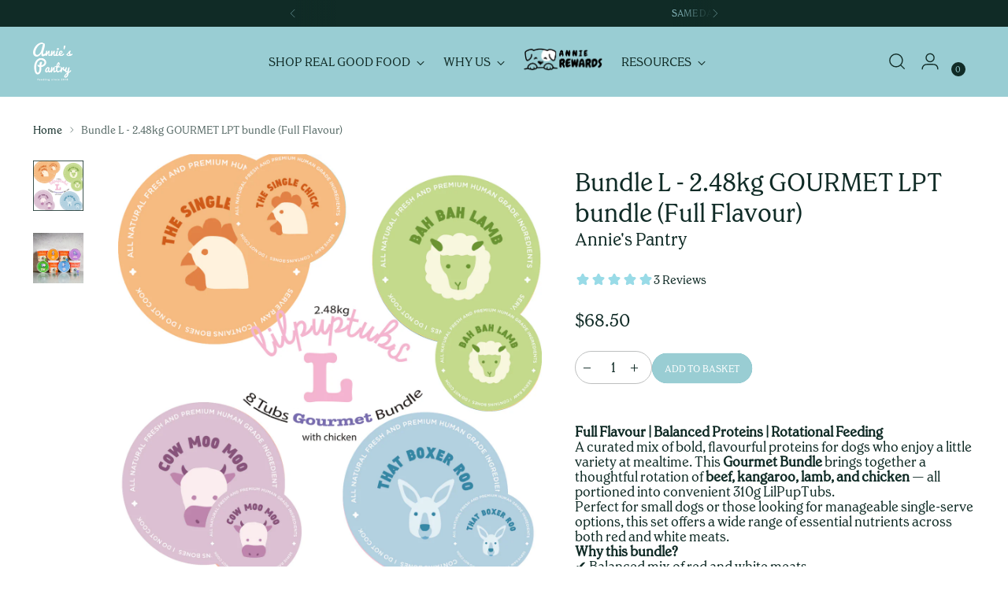

--- FILE ---
content_type: text/html; charset=utf-8
request_url: https://apantry.sg/products/gourmet-lpt-bundle
body_size: 52418
content:
<!doctype html>

<!--
  ___                 ___           ___           ___
       /  /\                     /__/\         /  /\         /  /\
      /  /:/_                    \  \:\       /  /:/        /  /::\
     /  /:/ /\  ___     ___       \  \:\     /  /:/        /  /:/\:\
    /  /:/ /:/ /__/\   /  /\  ___  \  \:\   /  /:/  ___   /  /:/  \:\
   /__/:/ /:/  \  \:\ /  /:/ /__/\  \__\:\ /__/:/  /  /\ /__/:/ \__\:\
   \  \:\/:/    \  \:\  /:/  \  \:\ /  /:/ \  \:\ /  /:/ \  \:\ /  /:/
    \  \::/      \  \:\/:/    \  \:\  /:/   \  \:\  /:/   \  \:\  /:/
     \  \:\       \  \::/      \  \:\/:/     \  \:\/:/     \  \:\/:/
      \  \:\       \__\/        \  \::/       \  \::/       \  \::/
       \__\/                     \__\/         \__\/         \__\/

  --------------------------------------------------------------------
  #  Stiletto v2.2.2
  #  Documentation: https://fluorescent.co/help/stiletto/
  #  Purchase: https://themes.shopify.com/themes/stiletto/
  #  A product by Fluorescent: https://fluorescent.co/
  --------------------------------------------------------------------
-->

<html class="no-js" lang="en" style="--announcement-height: 1px;">
  <head>
    <meta charset="UTF-8">
    <meta http-equiv="X-UA-Compatible" content="IE=edge,chrome=1">
    <meta name="viewport" content="width=device-width,initial-scale=1">
    <meta name="google-site-verification" content="M7KAjQPM3l0cbRnDEqsOL2NZCKkm1JBHpvOwzPp76Sk">
    




  <meta name="description" content="Discover the perfect balance of nutrition and flavor with our gourmet raw beef dog food recipes, meticulously crafted to support a natural BARF (Biologically Appropriate Raw Food) diet. Our premium ingredients have everything essential for the optimal development, health, and vitality of your beloved canine companion.">



    <link rel="canonical" href="https://apantry.sg/products/gourmet-lpt-bundle">
    <link rel="preconnect" href="https://cdn.shopify.com" crossorigin><link rel="shortcut icon" href="//apantry.sg/cdn/shop/files/IMG_4758.jpg?crop=center&height=32&v=1657106691&width=32" type="image/png"><title>Gourmet LPT Bundle 2.48kg | Lamb, Chicken Raw Meals for Dogs | Apantry
&ndash; Annie&#39;s Pantry</title>

    





  
  
  
  
  




<meta property="og:url" content="https://apantry.sg/products/gourmet-lpt-bundle">
<meta property="og:site_name" content="Annie&#39;s Pantry">
<meta property="og:type" content="product">
<meta property="og:title" content="Bundle L - 2.48kg GOURMET LPT bundle (Full Flavour)">
<meta property="og:description" content="Discover the perfect balance of nutrition and flavor with our gourmet raw beef dog food recipes, meticulously crafted to support a natural BARF (Biologically Appropriate Raw Food) diet. Our premium ingredients have everything essential for the optimal development, health, and vitality of your beloved canine companion.">
<meta property="og:image" content="http://apantry.sg/cdn/shop/files/L.jpg?v=1744721227&width=1024">
<meta property="og:image:secure_url" content="https://apantry.sg/cdn/shop/files/L.jpg?v=1744721227&width=1024">
<meta property="og:price:amount" content="68.50">
<meta property="og:price:currency" content="SGD">

<meta name="twitter:title" content="Bundle L - 2.48kg GOURMET LPT bundle (Full Flavour)">
<meta name="twitter:description" content="Discover the perfect balance of nutrition and flavor with our gourmet raw beef dog food recipes, meticulously crafted to support a natural BARF (Biologically Appropriate Raw Food) diet. Our premium ingredients have everything essential for the optimal development, health, and vitality of your beloved canine companion.">
<meta name="twitter:card" content="summary_large_image">
<meta name="twitter:image" content="https://apantry.sg/cdn/shop/files/L.jpg?v=1744721227&width=1024">
<meta name="twitter:image:width" content="480">
<meta name="twitter:image:height" content="480">


    <script>
  console.log('Stiletto v2.2.2 by Fluorescent');

  document.documentElement.className = document.documentElement.className.replace('no-js', '');
  if (window.matchMedia(`(prefers-reduced-motion: reduce)`) === true || window.matchMedia(`(prefers-reduced-motion: reduce)`).matches === true) {
    document.documentElement.classList.add('prefers-reduced-motion');
  } else {
    document.documentElement.classList.add('do-anim');
  }

  window.theme = {
    version: 'v2.2.2',
    themeName: 'Stiletto',
    moneyFormat: "${{amount}}",
    strings: {
      name: "Annie\u0026#39;s Pantry",
      accessibility: {
        play_video: "Play",
        pause_video: "Pause",
        range_lower: "Lower",
        range_upper: "Upper"
      },
      product: {
        no_shipping_rates: "Shipping rate unavailable",
        country_placeholder: "Country\/Region",
        review: "Write a review"
      },
      products: {
        product: {
          unavailable: "Unavailable",
          unitPrice: "Unit price",
          unitPriceSeparator: "per",
          sku: "SKU"
        }
      },
      cart: {
        editCartNote: "Edit order notes",
        addCartNote: "Add order notes",
        quantityError: "You have the maximum number of this product in your cart"
      },
      pagination: {
        viewing: "You’re viewing {{ of }} of {{ total }}",
        products: "products",
        results: "results"
      }
    },
    routes: {
      root: "/",
      cart: {
        base: "/cart",
        add: "/cart/add",
        change: "/cart/change",
        update: "/cart/update",
        clear: "/cart/clear",
        // Manual routes until Shopify adds support
        shipping: "/cart/shipping_rates",
      },
      // Manual routes until Shopify adds support
      products: "/products",
      productRecommendations: "/recommendations/products",
      predictive_search_url: '/search/suggest',
    },
    icons: {
      chevron: "\u003cspan class=\"icon icon-new icon-chevron \"\u003e\n  \u003csvg viewBox=\"0 0 24 24\" fill=\"none\" xmlns=\"http:\/\/www.w3.org\/2000\/svg\"\u003e\u003cpath d=\"M1.875 7.438 12 17.563 22.125 7.438\" stroke=\"currentColor\" stroke-width=\"2\"\/\u003e\u003c\/svg\u003e\n\u003c\/span\u003e\n\n",
      close: "\u003cspan class=\"icon icon-new icon-close \"\u003e\n  \u003csvg viewBox=\"0 0 24 24\" fill=\"none\" xmlns=\"http:\/\/www.w3.org\/2000\/svg\"\u003e\u003cpath d=\"M2.66 1.34 2 .68.68 2l.66.66 1.32-1.32zm18.68 21.32.66.66L23.32 22l-.66-.66-1.32 1.32zm1.32-20 .66-.66L22 .68l-.66.66 1.32 1.32zM1.34 21.34.68 22 2 23.32l.66-.66-1.32-1.32zm0-18.68 10 10 1.32-1.32-10-10-1.32 1.32zm11.32 10 10-10-1.32-1.32-10 10 1.32 1.32zm-1.32-1.32-10 10 1.32 1.32 10-10-1.32-1.32zm0 1.32 10 10 1.32-1.32-10-10-1.32 1.32z\" fill=\"currentColor\"\/\u003e\u003c\/svg\u003e\n\u003c\/span\u003e\n\n",
      zoom: "\u003cspan class=\"icon icon-new icon-zoom \"\u003e\n  \u003csvg viewBox=\"0 0 24 24\" fill=\"none\" xmlns=\"http:\/\/www.w3.org\/2000\/svg\"\u003e\u003cpath d=\"M10.3,19.71c5.21,0,9.44-4.23,9.44-9.44S15.51,.83,10.3,.83,.86,5.05,.86,10.27s4.23,9.44,9.44,9.44Z\" fill=\"none\" stroke=\"currentColor\" stroke-linecap=\"round\" stroke-miterlimit=\"10\" stroke-width=\"1.63\"\/\u003e\n          \u003cpath d=\"M5.05,10.27H15.54\" fill=\"none\" stroke=\"currentColor\" stroke-miterlimit=\"10\" stroke-width=\"1.63\"\/\u003e\n          \u003cpath class=\"cross-up\" d=\"M10.3,5.02V15.51\" fill=\"none\" stroke=\"currentColor\" stroke-miterlimit=\"10\" stroke-width=\"1.63\"\/\u003e\n          \u003cpath d=\"M16.92,16.9l6.49,6.49\" fill=\"none\" stroke=\"currentColor\" stroke-miterlimit=\"10\" stroke-width=\"1.63\"\/\u003e\u003c\/svg\u003e\n\u003c\/span\u003e\n\n"
    },
    coreData: {
      n: "Stiletto",
      v: "v2.2.2",
    }
  }

  
    window.theme.allCountryOptionTags = "\u003coption value=\"Singapore\" data-provinces=\"[]\"\u003eSingapore\u003c\/option\u003e\n\u003coption value=\"---\" data-provinces=\"[]\"\u003e---\u003c\/option\u003e\n\u003coption value=\"Afghanistan\" data-provinces=\"[]\"\u003eAfghanistan\u003c\/option\u003e\n\u003coption value=\"Aland Islands\" data-provinces=\"[]\"\u003eÅland Islands\u003c\/option\u003e\n\u003coption value=\"Albania\" data-provinces=\"[]\"\u003eAlbania\u003c\/option\u003e\n\u003coption value=\"Algeria\" data-provinces=\"[]\"\u003eAlgeria\u003c\/option\u003e\n\u003coption value=\"Andorra\" data-provinces=\"[]\"\u003eAndorra\u003c\/option\u003e\n\u003coption value=\"Angola\" data-provinces=\"[]\"\u003eAngola\u003c\/option\u003e\n\u003coption value=\"Anguilla\" data-provinces=\"[]\"\u003eAnguilla\u003c\/option\u003e\n\u003coption value=\"Antigua And Barbuda\" data-provinces=\"[]\"\u003eAntigua \u0026 Barbuda\u003c\/option\u003e\n\u003coption value=\"Argentina\" data-provinces=\"[[\u0026quot;Buenos Aires\u0026quot;,\u0026quot;Buenos Aires Province\u0026quot;],[\u0026quot;Catamarca\u0026quot;,\u0026quot;Catamarca\u0026quot;],[\u0026quot;Chaco\u0026quot;,\u0026quot;Chaco\u0026quot;],[\u0026quot;Chubut\u0026quot;,\u0026quot;Chubut\u0026quot;],[\u0026quot;Ciudad Autónoma de Buenos Aires\u0026quot;,\u0026quot;Buenos Aires (Autonomous City)\u0026quot;],[\u0026quot;Corrientes\u0026quot;,\u0026quot;Corrientes\u0026quot;],[\u0026quot;Córdoba\u0026quot;,\u0026quot;Córdoba\u0026quot;],[\u0026quot;Entre Ríos\u0026quot;,\u0026quot;Entre Ríos\u0026quot;],[\u0026quot;Formosa\u0026quot;,\u0026quot;Formosa\u0026quot;],[\u0026quot;Jujuy\u0026quot;,\u0026quot;Jujuy\u0026quot;],[\u0026quot;La Pampa\u0026quot;,\u0026quot;La Pampa\u0026quot;],[\u0026quot;La Rioja\u0026quot;,\u0026quot;La Rioja\u0026quot;],[\u0026quot;Mendoza\u0026quot;,\u0026quot;Mendoza\u0026quot;],[\u0026quot;Misiones\u0026quot;,\u0026quot;Misiones\u0026quot;],[\u0026quot;Neuquén\u0026quot;,\u0026quot;Neuquén\u0026quot;],[\u0026quot;Río Negro\u0026quot;,\u0026quot;Río Negro\u0026quot;],[\u0026quot;Salta\u0026quot;,\u0026quot;Salta\u0026quot;],[\u0026quot;San Juan\u0026quot;,\u0026quot;San Juan\u0026quot;],[\u0026quot;San Luis\u0026quot;,\u0026quot;San Luis\u0026quot;],[\u0026quot;Santa Cruz\u0026quot;,\u0026quot;Santa Cruz\u0026quot;],[\u0026quot;Santa Fe\u0026quot;,\u0026quot;Santa Fe\u0026quot;],[\u0026quot;Santiago Del Estero\u0026quot;,\u0026quot;Santiago del Estero\u0026quot;],[\u0026quot;Tierra Del Fuego\u0026quot;,\u0026quot;Tierra del Fuego\u0026quot;],[\u0026quot;Tucumán\u0026quot;,\u0026quot;Tucumán\u0026quot;]]\"\u003eArgentina\u003c\/option\u003e\n\u003coption value=\"Armenia\" data-provinces=\"[]\"\u003eArmenia\u003c\/option\u003e\n\u003coption value=\"Aruba\" data-provinces=\"[]\"\u003eAruba\u003c\/option\u003e\n\u003coption value=\"Ascension Island\" data-provinces=\"[]\"\u003eAscension Island\u003c\/option\u003e\n\u003coption value=\"Australia\" data-provinces=\"[[\u0026quot;Australian Capital Territory\u0026quot;,\u0026quot;Australian Capital Territory\u0026quot;],[\u0026quot;New South Wales\u0026quot;,\u0026quot;New South Wales\u0026quot;],[\u0026quot;Northern Territory\u0026quot;,\u0026quot;Northern Territory\u0026quot;],[\u0026quot;Queensland\u0026quot;,\u0026quot;Queensland\u0026quot;],[\u0026quot;South Australia\u0026quot;,\u0026quot;South Australia\u0026quot;],[\u0026quot;Tasmania\u0026quot;,\u0026quot;Tasmania\u0026quot;],[\u0026quot;Victoria\u0026quot;,\u0026quot;Victoria\u0026quot;],[\u0026quot;Western Australia\u0026quot;,\u0026quot;Western Australia\u0026quot;]]\"\u003eAustralia\u003c\/option\u003e\n\u003coption value=\"Austria\" data-provinces=\"[]\"\u003eAustria\u003c\/option\u003e\n\u003coption value=\"Azerbaijan\" data-provinces=\"[]\"\u003eAzerbaijan\u003c\/option\u003e\n\u003coption value=\"Bahamas\" data-provinces=\"[]\"\u003eBahamas\u003c\/option\u003e\n\u003coption value=\"Bahrain\" data-provinces=\"[]\"\u003eBahrain\u003c\/option\u003e\n\u003coption value=\"Bangladesh\" data-provinces=\"[]\"\u003eBangladesh\u003c\/option\u003e\n\u003coption value=\"Barbados\" data-provinces=\"[]\"\u003eBarbados\u003c\/option\u003e\n\u003coption value=\"Belarus\" data-provinces=\"[]\"\u003eBelarus\u003c\/option\u003e\n\u003coption value=\"Belgium\" data-provinces=\"[]\"\u003eBelgium\u003c\/option\u003e\n\u003coption value=\"Belize\" data-provinces=\"[]\"\u003eBelize\u003c\/option\u003e\n\u003coption value=\"Benin\" data-provinces=\"[]\"\u003eBenin\u003c\/option\u003e\n\u003coption value=\"Bermuda\" data-provinces=\"[]\"\u003eBermuda\u003c\/option\u003e\n\u003coption value=\"Bhutan\" data-provinces=\"[]\"\u003eBhutan\u003c\/option\u003e\n\u003coption value=\"Bolivia\" data-provinces=\"[]\"\u003eBolivia\u003c\/option\u003e\n\u003coption value=\"Bosnia And Herzegovina\" data-provinces=\"[]\"\u003eBosnia \u0026 Herzegovina\u003c\/option\u003e\n\u003coption value=\"Botswana\" data-provinces=\"[]\"\u003eBotswana\u003c\/option\u003e\n\u003coption value=\"Brazil\" data-provinces=\"[[\u0026quot;Acre\u0026quot;,\u0026quot;Acre\u0026quot;],[\u0026quot;Alagoas\u0026quot;,\u0026quot;Alagoas\u0026quot;],[\u0026quot;Amapá\u0026quot;,\u0026quot;Amapá\u0026quot;],[\u0026quot;Amazonas\u0026quot;,\u0026quot;Amazonas\u0026quot;],[\u0026quot;Bahia\u0026quot;,\u0026quot;Bahia\u0026quot;],[\u0026quot;Ceará\u0026quot;,\u0026quot;Ceará\u0026quot;],[\u0026quot;Distrito Federal\u0026quot;,\u0026quot;Federal District\u0026quot;],[\u0026quot;Espírito Santo\u0026quot;,\u0026quot;Espírito Santo\u0026quot;],[\u0026quot;Goiás\u0026quot;,\u0026quot;Goiás\u0026quot;],[\u0026quot;Maranhão\u0026quot;,\u0026quot;Maranhão\u0026quot;],[\u0026quot;Mato Grosso\u0026quot;,\u0026quot;Mato Grosso\u0026quot;],[\u0026quot;Mato Grosso do Sul\u0026quot;,\u0026quot;Mato Grosso do Sul\u0026quot;],[\u0026quot;Minas Gerais\u0026quot;,\u0026quot;Minas Gerais\u0026quot;],[\u0026quot;Paraná\u0026quot;,\u0026quot;Paraná\u0026quot;],[\u0026quot;Paraíba\u0026quot;,\u0026quot;Paraíba\u0026quot;],[\u0026quot;Pará\u0026quot;,\u0026quot;Pará\u0026quot;],[\u0026quot;Pernambuco\u0026quot;,\u0026quot;Pernambuco\u0026quot;],[\u0026quot;Piauí\u0026quot;,\u0026quot;Piauí\u0026quot;],[\u0026quot;Rio Grande do Norte\u0026quot;,\u0026quot;Rio Grande do Norte\u0026quot;],[\u0026quot;Rio Grande do Sul\u0026quot;,\u0026quot;Rio Grande do Sul\u0026quot;],[\u0026quot;Rio de Janeiro\u0026quot;,\u0026quot;Rio de Janeiro\u0026quot;],[\u0026quot;Rondônia\u0026quot;,\u0026quot;Rondônia\u0026quot;],[\u0026quot;Roraima\u0026quot;,\u0026quot;Roraima\u0026quot;],[\u0026quot;Santa Catarina\u0026quot;,\u0026quot;Santa Catarina\u0026quot;],[\u0026quot;Sergipe\u0026quot;,\u0026quot;Sergipe\u0026quot;],[\u0026quot;São Paulo\u0026quot;,\u0026quot;São Paulo\u0026quot;],[\u0026quot;Tocantins\u0026quot;,\u0026quot;Tocantins\u0026quot;]]\"\u003eBrazil\u003c\/option\u003e\n\u003coption value=\"British Indian Ocean Territory\" data-provinces=\"[]\"\u003eBritish Indian Ocean Territory\u003c\/option\u003e\n\u003coption value=\"Virgin Islands, British\" data-provinces=\"[]\"\u003eBritish Virgin Islands\u003c\/option\u003e\n\u003coption value=\"Brunei\" data-provinces=\"[]\"\u003eBrunei\u003c\/option\u003e\n\u003coption value=\"Bulgaria\" data-provinces=\"[]\"\u003eBulgaria\u003c\/option\u003e\n\u003coption value=\"Burkina Faso\" data-provinces=\"[]\"\u003eBurkina Faso\u003c\/option\u003e\n\u003coption value=\"Burundi\" data-provinces=\"[]\"\u003eBurundi\u003c\/option\u003e\n\u003coption value=\"Cambodia\" data-provinces=\"[]\"\u003eCambodia\u003c\/option\u003e\n\u003coption value=\"Republic of Cameroon\" data-provinces=\"[]\"\u003eCameroon\u003c\/option\u003e\n\u003coption value=\"Canada\" data-provinces=\"[[\u0026quot;Alberta\u0026quot;,\u0026quot;Alberta\u0026quot;],[\u0026quot;British Columbia\u0026quot;,\u0026quot;British Columbia\u0026quot;],[\u0026quot;Manitoba\u0026quot;,\u0026quot;Manitoba\u0026quot;],[\u0026quot;New Brunswick\u0026quot;,\u0026quot;New Brunswick\u0026quot;],[\u0026quot;Newfoundland and Labrador\u0026quot;,\u0026quot;Newfoundland and Labrador\u0026quot;],[\u0026quot;Northwest Territories\u0026quot;,\u0026quot;Northwest Territories\u0026quot;],[\u0026quot;Nova Scotia\u0026quot;,\u0026quot;Nova Scotia\u0026quot;],[\u0026quot;Nunavut\u0026quot;,\u0026quot;Nunavut\u0026quot;],[\u0026quot;Ontario\u0026quot;,\u0026quot;Ontario\u0026quot;],[\u0026quot;Prince Edward Island\u0026quot;,\u0026quot;Prince Edward Island\u0026quot;],[\u0026quot;Quebec\u0026quot;,\u0026quot;Quebec\u0026quot;],[\u0026quot;Saskatchewan\u0026quot;,\u0026quot;Saskatchewan\u0026quot;],[\u0026quot;Yukon\u0026quot;,\u0026quot;Yukon\u0026quot;]]\"\u003eCanada\u003c\/option\u003e\n\u003coption value=\"Cape Verde\" data-provinces=\"[]\"\u003eCape Verde\u003c\/option\u003e\n\u003coption value=\"Caribbean Netherlands\" data-provinces=\"[]\"\u003eCaribbean Netherlands\u003c\/option\u003e\n\u003coption value=\"Cayman Islands\" data-provinces=\"[]\"\u003eCayman Islands\u003c\/option\u003e\n\u003coption value=\"Central African Republic\" data-provinces=\"[]\"\u003eCentral African Republic\u003c\/option\u003e\n\u003coption value=\"Chad\" data-provinces=\"[]\"\u003eChad\u003c\/option\u003e\n\u003coption value=\"Chile\" data-provinces=\"[[\u0026quot;Antofagasta\u0026quot;,\u0026quot;Antofagasta\u0026quot;],[\u0026quot;Araucanía\u0026quot;,\u0026quot;Araucanía\u0026quot;],[\u0026quot;Arica and Parinacota\u0026quot;,\u0026quot;Arica y Parinacota\u0026quot;],[\u0026quot;Atacama\u0026quot;,\u0026quot;Atacama\u0026quot;],[\u0026quot;Aysén\u0026quot;,\u0026quot;Aysén\u0026quot;],[\u0026quot;Biobío\u0026quot;,\u0026quot;Bío Bío\u0026quot;],[\u0026quot;Coquimbo\u0026quot;,\u0026quot;Coquimbo\u0026quot;],[\u0026quot;Los Lagos\u0026quot;,\u0026quot;Los Lagos\u0026quot;],[\u0026quot;Los Ríos\u0026quot;,\u0026quot;Los Ríos\u0026quot;],[\u0026quot;Magallanes\u0026quot;,\u0026quot;Magallanes Region\u0026quot;],[\u0026quot;Maule\u0026quot;,\u0026quot;Maule\u0026quot;],[\u0026quot;O\u0026#39;Higgins\u0026quot;,\u0026quot;Libertador General Bernardo O’Higgins\u0026quot;],[\u0026quot;Santiago\u0026quot;,\u0026quot;Santiago Metropolitan\u0026quot;],[\u0026quot;Tarapacá\u0026quot;,\u0026quot;Tarapacá\u0026quot;],[\u0026quot;Valparaíso\u0026quot;,\u0026quot;Valparaíso\u0026quot;],[\u0026quot;Ñuble\u0026quot;,\u0026quot;Ñuble\u0026quot;]]\"\u003eChile\u003c\/option\u003e\n\u003coption value=\"China\" data-provinces=\"[[\u0026quot;Anhui\u0026quot;,\u0026quot;Anhui\u0026quot;],[\u0026quot;Beijing\u0026quot;,\u0026quot;Beijing\u0026quot;],[\u0026quot;Chongqing\u0026quot;,\u0026quot;Chongqing\u0026quot;],[\u0026quot;Fujian\u0026quot;,\u0026quot;Fujian\u0026quot;],[\u0026quot;Gansu\u0026quot;,\u0026quot;Gansu\u0026quot;],[\u0026quot;Guangdong\u0026quot;,\u0026quot;Guangdong\u0026quot;],[\u0026quot;Guangxi\u0026quot;,\u0026quot;Guangxi\u0026quot;],[\u0026quot;Guizhou\u0026quot;,\u0026quot;Guizhou\u0026quot;],[\u0026quot;Hainan\u0026quot;,\u0026quot;Hainan\u0026quot;],[\u0026quot;Hebei\u0026quot;,\u0026quot;Hebei\u0026quot;],[\u0026quot;Heilongjiang\u0026quot;,\u0026quot;Heilongjiang\u0026quot;],[\u0026quot;Henan\u0026quot;,\u0026quot;Henan\u0026quot;],[\u0026quot;Hubei\u0026quot;,\u0026quot;Hubei\u0026quot;],[\u0026quot;Hunan\u0026quot;,\u0026quot;Hunan\u0026quot;],[\u0026quot;Inner Mongolia\u0026quot;,\u0026quot;Inner Mongolia\u0026quot;],[\u0026quot;Jiangsu\u0026quot;,\u0026quot;Jiangsu\u0026quot;],[\u0026quot;Jiangxi\u0026quot;,\u0026quot;Jiangxi\u0026quot;],[\u0026quot;Jilin\u0026quot;,\u0026quot;Jilin\u0026quot;],[\u0026quot;Liaoning\u0026quot;,\u0026quot;Liaoning\u0026quot;],[\u0026quot;Ningxia\u0026quot;,\u0026quot;Ningxia\u0026quot;],[\u0026quot;Qinghai\u0026quot;,\u0026quot;Qinghai\u0026quot;],[\u0026quot;Shaanxi\u0026quot;,\u0026quot;Shaanxi\u0026quot;],[\u0026quot;Shandong\u0026quot;,\u0026quot;Shandong\u0026quot;],[\u0026quot;Shanghai\u0026quot;,\u0026quot;Shanghai\u0026quot;],[\u0026quot;Shanxi\u0026quot;,\u0026quot;Shanxi\u0026quot;],[\u0026quot;Sichuan\u0026quot;,\u0026quot;Sichuan\u0026quot;],[\u0026quot;Tianjin\u0026quot;,\u0026quot;Tianjin\u0026quot;],[\u0026quot;Xinjiang\u0026quot;,\u0026quot;Xinjiang\u0026quot;],[\u0026quot;Xizang\u0026quot;,\u0026quot;Tibet\u0026quot;],[\u0026quot;Yunnan\u0026quot;,\u0026quot;Yunnan\u0026quot;],[\u0026quot;Zhejiang\u0026quot;,\u0026quot;Zhejiang\u0026quot;]]\"\u003eChina\u003c\/option\u003e\n\u003coption value=\"Christmas Island\" data-provinces=\"[]\"\u003eChristmas Island\u003c\/option\u003e\n\u003coption value=\"Cocos (Keeling) Islands\" data-provinces=\"[]\"\u003eCocos (Keeling) Islands\u003c\/option\u003e\n\u003coption value=\"Colombia\" data-provinces=\"[[\u0026quot;Amazonas\u0026quot;,\u0026quot;Amazonas\u0026quot;],[\u0026quot;Antioquia\u0026quot;,\u0026quot;Antioquia\u0026quot;],[\u0026quot;Arauca\u0026quot;,\u0026quot;Arauca\u0026quot;],[\u0026quot;Atlántico\u0026quot;,\u0026quot;Atlántico\u0026quot;],[\u0026quot;Bogotá, D.C.\u0026quot;,\u0026quot;Capital District\u0026quot;],[\u0026quot;Bolívar\u0026quot;,\u0026quot;Bolívar\u0026quot;],[\u0026quot;Boyacá\u0026quot;,\u0026quot;Boyacá\u0026quot;],[\u0026quot;Caldas\u0026quot;,\u0026quot;Caldas\u0026quot;],[\u0026quot;Caquetá\u0026quot;,\u0026quot;Caquetá\u0026quot;],[\u0026quot;Casanare\u0026quot;,\u0026quot;Casanare\u0026quot;],[\u0026quot;Cauca\u0026quot;,\u0026quot;Cauca\u0026quot;],[\u0026quot;Cesar\u0026quot;,\u0026quot;Cesar\u0026quot;],[\u0026quot;Chocó\u0026quot;,\u0026quot;Chocó\u0026quot;],[\u0026quot;Cundinamarca\u0026quot;,\u0026quot;Cundinamarca\u0026quot;],[\u0026quot;Córdoba\u0026quot;,\u0026quot;Córdoba\u0026quot;],[\u0026quot;Guainía\u0026quot;,\u0026quot;Guainía\u0026quot;],[\u0026quot;Guaviare\u0026quot;,\u0026quot;Guaviare\u0026quot;],[\u0026quot;Huila\u0026quot;,\u0026quot;Huila\u0026quot;],[\u0026quot;La Guajira\u0026quot;,\u0026quot;La Guajira\u0026quot;],[\u0026quot;Magdalena\u0026quot;,\u0026quot;Magdalena\u0026quot;],[\u0026quot;Meta\u0026quot;,\u0026quot;Meta\u0026quot;],[\u0026quot;Nariño\u0026quot;,\u0026quot;Nariño\u0026quot;],[\u0026quot;Norte de Santander\u0026quot;,\u0026quot;Norte de Santander\u0026quot;],[\u0026quot;Putumayo\u0026quot;,\u0026quot;Putumayo\u0026quot;],[\u0026quot;Quindío\u0026quot;,\u0026quot;Quindío\u0026quot;],[\u0026quot;Risaralda\u0026quot;,\u0026quot;Risaralda\u0026quot;],[\u0026quot;San Andrés, Providencia y Santa Catalina\u0026quot;,\u0026quot;San Andrés \\u0026 Providencia\u0026quot;],[\u0026quot;Santander\u0026quot;,\u0026quot;Santander\u0026quot;],[\u0026quot;Sucre\u0026quot;,\u0026quot;Sucre\u0026quot;],[\u0026quot;Tolima\u0026quot;,\u0026quot;Tolima\u0026quot;],[\u0026quot;Valle del Cauca\u0026quot;,\u0026quot;Valle del Cauca\u0026quot;],[\u0026quot;Vaupés\u0026quot;,\u0026quot;Vaupés\u0026quot;],[\u0026quot;Vichada\u0026quot;,\u0026quot;Vichada\u0026quot;]]\"\u003eColombia\u003c\/option\u003e\n\u003coption value=\"Comoros\" data-provinces=\"[]\"\u003eComoros\u003c\/option\u003e\n\u003coption value=\"Congo\" data-provinces=\"[]\"\u003eCongo - Brazzaville\u003c\/option\u003e\n\u003coption value=\"Congo, The Democratic Republic Of The\" data-provinces=\"[]\"\u003eCongo - Kinshasa\u003c\/option\u003e\n\u003coption value=\"Cook Islands\" data-provinces=\"[]\"\u003eCook Islands\u003c\/option\u003e\n\u003coption value=\"Costa Rica\" data-provinces=\"[[\u0026quot;Alajuela\u0026quot;,\u0026quot;Alajuela\u0026quot;],[\u0026quot;Cartago\u0026quot;,\u0026quot;Cartago\u0026quot;],[\u0026quot;Guanacaste\u0026quot;,\u0026quot;Guanacaste\u0026quot;],[\u0026quot;Heredia\u0026quot;,\u0026quot;Heredia\u0026quot;],[\u0026quot;Limón\u0026quot;,\u0026quot;Limón\u0026quot;],[\u0026quot;Puntarenas\u0026quot;,\u0026quot;Puntarenas\u0026quot;],[\u0026quot;San José\u0026quot;,\u0026quot;San José\u0026quot;]]\"\u003eCosta Rica\u003c\/option\u003e\n\u003coption value=\"Croatia\" data-provinces=\"[]\"\u003eCroatia\u003c\/option\u003e\n\u003coption value=\"Curaçao\" data-provinces=\"[]\"\u003eCuraçao\u003c\/option\u003e\n\u003coption value=\"Cyprus\" data-provinces=\"[]\"\u003eCyprus\u003c\/option\u003e\n\u003coption value=\"Czech Republic\" data-provinces=\"[]\"\u003eCzechia\u003c\/option\u003e\n\u003coption value=\"Côte d'Ivoire\" data-provinces=\"[]\"\u003eCôte d’Ivoire\u003c\/option\u003e\n\u003coption value=\"Denmark\" data-provinces=\"[]\"\u003eDenmark\u003c\/option\u003e\n\u003coption value=\"Djibouti\" data-provinces=\"[]\"\u003eDjibouti\u003c\/option\u003e\n\u003coption value=\"Dominica\" data-provinces=\"[]\"\u003eDominica\u003c\/option\u003e\n\u003coption value=\"Dominican Republic\" data-provinces=\"[]\"\u003eDominican Republic\u003c\/option\u003e\n\u003coption value=\"Ecuador\" data-provinces=\"[]\"\u003eEcuador\u003c\/option\u003e\n\u003coption value=\"Egypt\" data-provinces=\"[[\u0026quot;6th of October\u0026quot;,\u0026quot;6th of October\u0026quot;],[\u0026quot;Al Sharqia\u0026quot;,\u0026quot;Al Sharqia\u0026quot;],[\u0026quot;Alexandria\u0026quot;,\u0026quot;Alexandria\u0026quot;],[\u0026quot;Aswan\u0026quot;,\u0026quot;Aswan\u0026quot;],[\u0026quot;Asyut\u0026quot;,\u0026quot;Asyut\u0026quot;],[\u0026quot;Beheira\u0026quot;,\u0026quot;Beheira\u0026quot;],[\u0026quot;Beni Suef\u0026quot;,\u0026quot;Beni Suef\u0026quot;],[\u0026quot;Cairo\u0026quot;,\u0026quot;Cairo\u0026quot;],[\u0026quot;Dakahlia\u0026quot;,\u0026quot;Dakahlia\u0026quot;],[\u0026quot;Damietta\u0026quot;,\u0026quot;Damietta\u0026quot;],[\u0026quot;Faiyum\u0026quot;,\u0026quot;Faiyum\u0026quot;],[\u0026quot;Gharbia\u0026quot;,\u0026quot;Gharbia\u0026quot;],[\u0026quot;Giza\u0026quot;,\u0026quot;Giza\u0026quot;],[\u0026quot;Helwan\u0026quot;,\u0026quot;Helwan\u0026quot;],[\u0026quot;Ismailia\u0026quot;,\u0026quot;Ismailia\u0026quot;],[\u0026quot;Kafr el-Sheikh\u0026quot;,\u0026quot;Kafr el-Sheikh\u0026quot;],[\u0026quot;Luxor\u0026quot;,\u0026quot;Luxor\u0026quot;],[\u0026quot;Matrouh\u0026quot;,\u0026quot;Matrouh\u0026quot;],[\u0026quot;Minya\u0026quot;,\u0026quot;Minya\u0026quot;],[\u0026quot;Monufia\u0026quot;,\u0026quot;Monufia\u0026quot;],[\u0026quot;New Valley\u0026quot;,\u0026quot;New Valley\u0026quot;],[\u0026quot;North Sinai\u0026quot;,\u0026quot;North Sinai\u0026quot;],[\u0026quot;Port Said\u0026quot;,\u0026quot;Port Said\u0026quot;],[\u0026quot;Qalyubia\u0026quot;,\u0026quot;Qalyubia\u0026quot;],[\u0026quot;Qena\u0026quot;,\u0026quot;Qena\u0026quot;],[\u0026quot;Red Sea\u0026quot;,\u0026quot;Red Sea\u0026quot;],[\u0026quot;Sohag\u0026quot;,\u0026quot;Sohag\u0026quot;],[\u0026quot;South Sinai\u0026quot;,\u0026quot;South Sinai\u0026quot;],[\u0026quot;Suez\u0026quot;,\u0026quot;Suez\u0026quot;]]\"\u003eEgypt\u003c\/option\u003e\n\u003coption value=\"El Salvador\" data-provinces=\"[[\u0026quot;Ahuachapán\u0026quot;,\u0026quot;Ahuachapán\u0026quot;],[\u0026quot;Cabañas\u0026quot;,\u0026quot;Cabañas\u0026quot;],[\u0026quot;Chalatenango\u0026quot;,\u0026quot;Chalatenango\u0026quot;],[\u0026quot;Cuscatlán\u0026quot;,\u0026quot;Cuscatlán\u0026quot;],[\u0026quot;La Libertad\u0026quot;,\u0026quot;La Libertad\u0026quot;],[\u0026quot;La Paz\u0026quot;,\u0026quot;La Paz\u0026quot;],[\u0026quot;La Unión\u0026quot;,\u0026quot;La Unión\u0026quot;],[\u0026quot;Morazán\u0026quot;,\u0026quot;Morazán\u0026quot;],[\u0026quot;San Miguel\u0026quot;,\u0026quot;San Miguel\u0026quot;],[\u0026quot;San Salvador\u0026quot;,\u0026quot;San Salvador\u0026quot;],[\u0026quot;San Vicente\u0026quot;,\u0026quot;San Vicente\u0026quot;],[\u0026quot;Santa Ana\u0026quot;,\u0026quot;Santa Ana\u0026quot;],[\u0026quot;Sonsonate\u0026quot;,\u0026quot;Sonsonate\u0026quot;],[\u0026quot;Usulután\u0026quot;,\u0026quot;Usulután\u0026quot;]]\"\u003eEl Salvador\u003c\/option\u003e\n\u003coption value=\"Equatorial Guinea\" data-provinces=\"[]\"\u003eEquatorial Guinea\u003c\/option\u003e\n\u003coption value=\"Eritrea\" data-provinces=\"[]\"\u003eEritrea\u003c\/option\u003e\n\u003coption value=\"Estonia\" data-provinces=\"[]\"\u003eEstonia\u003c\/option\u003e\n\u003coption value=\"Eswatini\" data-provinces=\"[]\"\u003eEswatini\u003c\/option\u003e\n\u003coption value=\"Ethiopia\" data-provinces=\"[]\"\u003eEthiopia\u003c\/option\u003e\n\u003coption value=\"Falkland Islands (Malvinas)\" data-provinces=\"[]\"\u003eFalkland Islands\u003c\/option\u003e\n\u003coption value=\"Faroe Islands\" data-provinces=\"[]\"\u003eFaroe Islands\u003c\/option\u003e\n\u003coption value=\"Fiji\" data-provinces=\"[]\"\u003eFiji\u003c\/option\u003e\n\u003coption value=\"Finland\" data-provinces=\"[]\"\u003eFinland\u003c\/option\u003e\n\u003coption value=\"France\" data-provinces=\"[]\"\u003eFrance\u003c\/option\u003e\n\u003coption value=\"French Guiana\" data-provinces=\"[]\"\u003eFrench Guiana\u003c\/option\u003e\n\u003coption value=\"French Polynesia\" data-provinces=\"[]\"\u003eFrench Polynesia\u003c\/option\u003e\n\u003coption value=\"French Southern Territories\" data-provinces=\"[]\"\u003eFrench Southern Territories\u003c\/option\u003e\n\u003coption value=\"Gabon\" data-provinces=\"[]\"\u003eGabon\u003c\/option\u003e\n\u003coption value=\"Gambia\" data-provinces=\"[]\"\u003eGambia\u003c\/option\u003e\n\u003coption value=\"Georgia\" data-provinces=\"[]\"\u003eGeorgia\u003c\/option\u003e\n\u003coption value=\"Germany\" data-provinces=\"[]\"\u003eGermany\u003c\/option\u003e\n\u003coption value=\"Ghana\" data-provinces=\"[]\"\u003eGhana\u003c\/option\u003e\n\u003coption value=\"Gibraltar\" data-provinces=\"[]\"\u003eGibraltar\u003c\/option\u003e\n\u003coption value=\"Greece\" data-provinces=\"[]\"\u003eGreece\u003c\/option\u003e\n\u003coption value=\"Greenland\" data-provinces=\"[]\"\u003eGreenland\u003c\/option\u003e\n\u003coption value=\"Grenada\" data-provinces=\"[]\"\u003eGrenada\u003c\/option\u003e\n\u003coption value=\"Guadeloupe\" data-provinces=\"[]\"\u003eGuadeloupe\u003c\/option\u003e\n\u003coption value=\"Guatemala\" data-provinces=\"[[\u0026quot;Alta Verapaz\u0026quot;,\u0026quot;Alta Verapaz\u0026quot;],[\u0026quot;Baja Verapaz\u0026quot;,\u0026quot;Baja Verapaz\u0026quot;],[\u0026quot;Chimaltenango\u0026quot;,\u0026quot;Chimaltenango\u0026quot;],[\u0026quot;Chiquimula\u0026quot;,\u0026quot;Chiquimula\u0026quot;],[\u0026quot;El Progreso\u0026quot;,\u0026quot;El Progreso\u0026quot;],[\u0026quot;Escuintla\u0026quot;,\u0026quot;Escuintla\u0026quot;],[\u0026quot;Guatemala\u0026quot;,\u0026quot;Guatemala\u0026quot;],[\u0026quot;Huehuetenango\u0026quot;,\u0026quot;Huehuetenango\u0026quot;],[\u0026quot;Izabal\u0026quot;,\u0026quot;Izabal\u0026quot;],[\u0026quot;Jalapa\u0026quot;,\u0026quot;Jalapa\u0026quot;],[\u0026quot;Jutiapa\u0026quot;,\u0026quot;Jutiapa\u0026quot;],[\u0026quot;Petén\u0026quot;,\u0026quot;Petén\u0026quot;],[\u0026quot;Quetzaltenango\u0026quot;,\u0026quot;Quetzaltenango\u0026quot;],[\u0026quot;Quiché\u0026quot;,\u0026quot;Quiché\u0026quot;],[\u0026quot;Retalhuleu\u0026quot;,\u0026quot;Retalhuleu\u0026quot;],[\u0026quot;Sacatepéquez\u0026quot;,\u0026quot;Sacatepéquez\u0026quot;],[\u0026quot;San Marcos\u0026quot;,\u0026quot;San Marcos\u0026quot;],[\u0026quot;Santa Rosa\u0026quot;,\u0026quot;Santa Rosa\u0026quot;],[\u0026quot;Sololá\u0026quot;,\u0026quot;Sololá\u0026quot;],[\u0026quot;Suchitepéquez\u0026quot;,\u0026quot;Suchitepéquez\u0026quot;],[\u0026quot;Totonicapán\u0026quot;,\u0026quot;Totonicapán\u0026quot;],[\u0026quot;Zacapa\u0026quot;,\u0026quot;Zacapa\u0026quot;]]\"\u003eGuatemala\u003c\/option\u003e\n\u003coption value=\"Guernsey\" data-provinces=\"[]\"\u003eGuernsey\u003c\/option\u003e\n\u003coption value=\"Guinea\" data-provinces=\"[]\"\u003eGuinea\u003c\/option\u003e\n\u003coption value=\"Guinea Bissau\" data-provinces=\"[]\"\u003eGuinea-Bissau\u003c\/option\u003e\n\u003coption value=\"Guyana\" data-provinces=\"[]\"\u003eGuyana\u003c\/option\u003e\n\u003coption value=\"Haiti\" data-provinces=\"[]\"\u003eHaiti\u003c\/option\u003e\n\u003coption value=\"Honduras\" data-provinces=\"[]\"\u003eHonduras\u003c\/option\u003e\n\u003coption value=\"Hong Kong\" data-provinces=\"[[\u0026quot;Hong Kong Island\u0026quot;,\u0026quot;Hong Kong Island\u0026quot;],[\u0026quot;Kowloon\u0026quot;,\u0026quot;Kowloon\u0026quot;],[\u0026quot;New Territories\u0026quot;,\u0026quot;New Territories\u0026quot;]]\"\u003eHong Kong SAR\u003c\/option\u003e\n\u003coption value=\"Hungary\" data-provinces=\"[]\"\u003eHungary\u003c\/option\u003e\n\u003coption value=\"Iceland\" data-provinces=\"[]\"\u003eIceland\u003c\/option\u003e\n\u003coption value=\"India\" data-provinces=\"[[\u0026quot;Andaman and Nicobar Islands\u0026quot;,\u0026quot;Andaman and Nicobar Islands\u0026quot;],[\u0026quot;Andhra Pradesh\u0026quot;,\u0026quot;Andhra Pradesh\u0026quot;],[\u0026quot;Arunachal Pradesh\u0026quot;,\u0026quot;Arunachal Pradesh\u0026quot;],[\u0026quot;Assam\u0026quot;,\u0026quot;Assam\u0026quot;],[\u0026quot;Bihar\u0026quot;,\u0026quot;Bihar\u0026quot;],[\u0026quot;Chandigarh\u0026quot;,\u0026quot;Chandigarh\u0026quot;],[\u0026quot;Chhattisgarh\u0026quot;,\u0026quot;Chhattisgarh\u0026quot;],[\u0026quot;Dadra and Nagar Haveli\u0026quot;,\u0026quot;Dadra and Nagar Haveli\u0026quot;],[\u0026quot;Daman and Diu\u0026quot;,\u0026quot;Daman and Diu\u0026quot;],[\u0026quot;Delhi\u0026quot;,\u0026quot;Delhi\u0026quot;],[\u0026quot;Goa\u0026quot;,\u0026quot;Goa\u0026quot;],[\u0026quot;Gujarat\u0026quot;,\u0026quot;Gujarat\u0026quot;],[\u0026quot;Haryana\u0026quot;,\u0026quot;Haryana\u0026quot;],[\u0026quot;Himachal Pradesh\u0026quot;,\u0026quot;Himachal Pradesh\u0026quot;],[\u0026quot;Jammu and Kashmir\u0026quot;,\u0026quot;Jammu and Kashmir\u0026quot;],[\u0026quot;Jharkhand\u0026quot;,\u0026quot;Jharkhand\u0026quot;],[\u0026quot;Karnataka\u0026quot;,\u0026quot;Karnataka\u0026quot;],[\u0026quot;Kerala\u0026quot;,\u0026quot;Kerala\u0026quot;],[\u0026quot;Ladakh\u0026quot;,\u0026quot;Ladakh\u0026quot;],[\u0026quot;Lakshadweep\u0026quot;,\u0026quot;Lakshadweep\u0026quot;],[\u0026quot;Madhya Pradesh\u0026quot;,\u0026quot;Madhya Pradesh\u0026quot;],[\u0026quot;Maharashtra\u0026quot;,\u0026quot;Maharashtra\u0026quot;],[\u0026quot;Manipur\u0026quot;,\u0026quot;Manipur\u0026quot;],[\u0026quot;Meghalaya\u0026quot;,\u0026quot;Meghalaya\u0026quot;],[\u0026quot;Mizoram\u0026quot;,\u0026quot;Mizoram\u0026quot;],[\u0026quot;Nagaland\u0026quot;,\u0026quot;Nagaland\u0026quot;],[\u0026quot;Odisha\u0026quot;,\u0026quot;Odisha\u0026quot;],[\u0026quot;Puducherry\u0026quot;,\u0026quot;Puducherry\u0026quot;],[\u0026quot;Punjab\u0026quot;,\u0026quot;Punjab\u0026quot;],[\u0026quot;Rajasthan\u0026quot;,\u0026quot;Rajasthan\u0026quot;],[\u0026quot;Sikkim\u0026quot;,\u0026quot;Sikkim\u0026quot;],[\u0026quot;Tamil Nadu\u0026quot;,\u0026quot;Tamil Nadu\u0026quot;],[\u0026quot;Telangana\u0026quot;,\u0026quot;Telangana\u0026quot;],[\u0026quot;Tripura\u0026quot;,\u0026quot;Tripura\u0026quot;],[\u0026quot;Uttar Pradesh\u0026quot;,\u0026quot;Uttar Pradesh\u0026quot;],[\u0026quot;Uttarakhand\u0026quot;,\u0026quot;Uttarakhand\u0026quot;],[\u0026quot;West Bengal\u0026quot;,\u0026quot;West Bengal\u0026quot;]]\"\u003eIndia\u003c\/option\u003e\n\u003coption value=\"Indonesia\" data-provinces=\"[[\u0026quot;Aceh\u0026quot;,\u0026quot;Aceh\u0026quot;],[\u0026quot;Bali\u0026quot;,\u0026quot;Bali\u0026quot;],[\u0026quot;Bangka Belitung\u0026quot;,\u0026quot;Bangka–Belitung Islands\u0026quot;],[\u0026quot;Banten\u0026quot;,\u0026quot;Banten\u0026quot;],[\u0026quot;Bengkulu\u0026quot;,\u0026quot;Bengkulu\u0026quot;],[\u0026quot;Gorontalo\u0026quot;,\u0026quot;Gorontalo\u0026quot;],[\u0026quot;Jakarta\u0026quot;,\u0026quot;Jakarta\u0026quot;],[\u0026quot;Jambi\u0026quot;,\u0026quot;Jambi\u0026quot;],[\u0026quot;Jawa Barat\u0026quot;,\u0026quot;West Java\u0026quot;],[\u0026quot;Jawa Tengah\u0026quot;,\u0026quot;Central Java\u0026quot;],[\u0026quot;Jawa Timur\u0026quot;,\u0026quot;East Java\u0026quot;],[\u0026quot;Kalimantan Barat\u0026quot;,\u0026quot;West Kalimantan\u0026quot;],[\u0026quot;Kalimantan Selatan\u0026quot;,\u0026quot;South Kalimantan\u0026quot;],[\u0026quot;Kalimantan Tengah\u0026quot;,\u0026quot;Central Kalimantan\u0026quot;],[\u0026quot;Kalimantan Timur\u0026quot;,\u0026quot;East Kalimantan\u0026quot;],[\u0026quot;Kalimantan Utara\u0026quot;,\u0026quot;North Kalimantan\u0026quot;],[\u0026quot;Kepulauan Riau\u0026quot;,\u0026quot;Riau Islands\u0026quot;],[\u0026quot;Lampung\u0026quot;,\u0026quot;Lampung\u0026quot;],[\u0026quot;Maluku\u0026quot;,\u0026quot;Maluku\u0026quot;],[\u0026quot;Maluku Utara\u0026quot;,\u0026quot;North Maluku\u0026quot;],[\u0026quot;North Sumatra\u0026quot;,\u0026quot;North Sumatra\u0026quot;],[\u0026quot;Nusa Tenggara Barat\u0026quot;,\u0026quot;West Nusa Tenggara\u0026quot;],[\u0026quot;Nusa Tenggara Timur\u0026quot;,\u0026quot;East Nusa Tenggara\u0026quot;],[\u0026quot;Papua\u0026quot;,\u0026quot;Papua\u0026quot;],[\u0026quot;Papua Barat\u0026quot;,\u0026quot;West Papua\u0026quot;],[\u0026quot;Riau\u0026quot;,\u0026quot;Riau\u0026quot;],[\u0026quot;South Sumatra\u0026quot;,\u0026quot;South Sumatra\u0026quot;],[\u0026quot;Sulawesi Barat\u0026quot;,\u0026quot;West Sulawesi\u0026quot;],[\u0026quot;Sulawesi Selatan\u0026quot;,\u0026quot;South Sulawesi\u0026quot;],[\u0026quot;Sulawesi Tengah\u0026quot;,\u0026quot;Central Sulawesi\u0026quot;],[\u0026quot;Sulawesi Tenggara\u0026quot;,\u0026quot;Southeast Sulawesi\u0026quot;],[\u0026quot;Sulawesi Utara\u0026quot;,\u0026quot;North Sulawesi\u0026quot;],[\u0026quot;West Sumatra\u0026quot;,\u0026quot;West Sumatra\u0026quot;],[\u0026quot;Yogyakarta\u0026quot;,\u0026quot;Yogyakarta\u0026quot;]]\"\u003eIndonesia\u003c\/option\u003e\n\u003coption value=\"Iraq\" data-provinces=\"[]\"\u003eIraq\u003c\/option\u003e\n\u003coption value=\"Ireland\" data-provinces=\"[[\u0026quot;Carlow\u0026quot;,\u0026quot;Carlow\u0026quot;],[\u0026quot;Cavan\u0026quot;,\u0026quot;Cavan\u0026quot;],[\u0026quot;Clare\u0026quot;,\u0026quot;Clare\u0026quot;],[\u0026quot;Cork\u0026quot;,\u0026quot;Cork\u0026quot;],[\u0026quot;Donegal\u0026quot;,\u0026quot;Donegal\u0026quot;],[\u0026quot;Dublin\u0026quot;,\u0026quot;Dublin\u0026quot;],[\u0026quot;Galway\u0026quot;,\u0026quot;Galway\u0026quot;],[\u0026quot;Kerry\u0026quot;,\u0026quot;Kerry\u0026quot;],[\u0026quot;Kildare\u0026quot;,\u0026quot;Kildare\u0026quot;],[\u0026quot;Kilkenny\u0026quot;,\u0026quot;Kilkenny\u0026quot;],[\u0026quot;Laois\u0026quot;,\u0026quot;Laois\u0026quot;],[\u0026quot;Leitrim\u0026quot;,\u0026quot;Leitrim\u0026quot;],[\u0026quot;Limerick\u0026quot;,\u0026quot;Limerick\u0026quot;],[\u0026quot;Longford\u0026quot;,\u0026quot;Longford\u0026quot;],[\u0026quot;Louth\u0026quot;,\u0026quot;Louth\u0026quot;],[\u0026quot;Mayo\u0026quot;,\u0026quot;Mayo\u0026quot;],[\u0026quot;Meath\u0026quot;,\u0026quot;Meath\u0026quot;],[\u0026quot;Monaghan\u0026quot;,\u0026quot;Monaghan\u0026quot;],[\u0026quot;Offaly\u0026quot;,\u0026quot;Offaly\u0026quot;],[\u0026quot;Roscommon\u0026quot;,\u0026quot;Roscommon\u0026quot;],[\u0026quot;Sligo\u0026quot;,\u0026quot;Sligo\u0026quot;],[\u0026quot;Tipperary\u0026quot;,\u0026quot;Tipperary\u0026quot;],[\u0026quot;Waterford\u0026quot;,\u0026quot;Waterford\u0026quot;],[\u0026quot;Westmeath\u0026quot;,\u0026quot;Westmeath\u0026quot;],[\u0026quot;Wexford\u0026quot;,\u0026quot;Wexford\u0026quot;],[\u0026quot;Wicklow\u0026quot;,\u0026quot;Wicklow\u0026quot;]]\"\u003eIreland\u003c\/option\u003e\n\u003coption value=\"Isle Of Man\" data-provinces=\"[]\"\u003eIsle of Man\u003c\/option\u003e\n\u003coption value=\"Israel\" data-provinces=\"[]\"\u003eIsrael\u003c\/option\u003e\n\u003coption value=\"Italy\" data-provinces=\"[[\u0026quot;Agrigento\u0026quot;,\u0026quot;Agrigento\u0026quot;],[\u0026quot;Alessandria\u0026quot;,\u0026quot;Alessandria\u0026quot;],[\u0026quot;Ancona\u0026quot;,\u0026quot;Ancona\u0026quot;],[\u0026quot;Aosta\u0026quot;,\u0026quot;Aosta Valley\u0026quot;],[\u0026quot;Arezzo\u0026quot;,\u0026quot;Arezzo\u0026quot;],[\u0026quot;Ascoli Piceno\u0026quot;,\u0026quot;Ascoli Piceno\u0026quot;],[\u0026quot;Asti\u0026quot;,\u0026quot;Asti\u0026quot;],[\u0026quot;Avellino\u0026quot;,\u0026quot;Avellino\u0026quot;],[\u0026quot;Bari\u0026quot;,\u0026quot;Bari\u0026quot;],[\u0026quot;Barletta-Andria-Trani\u0026quot;,\u0026quot;Barletta-Andria-Trani\u0026quot;],[\u0026quot;Belluno\u0026quot;,\u0026quot;Belluno\u0026quot;],[\u0026quot;Benevento\u0026quot;,\u0026quot;Benevento\u0026quot;],[\u0026quot;Bergamo\u0026quot;,\u0026quot;Bergamo\u0026quot;],[\u0026quot;Biella\u0026quot;,\u0026quot;Biella\u0026quot;],[\u0026quot;Bologna\u0026quot;,\u0026quot;Bologna\u0026quot;],[\u0026quot;Bolzano\u0026quot;,\u0026quot;South Tyrol\u0026quot;],[\u0026quot;Brescia\u0026quot;,\u0026quot;Brescia\u0026quot;],[\u0026quot;Brindisi\u0026quot;,\u0026quot;Brindisi\u0026quot;],[\u0026quot;Cagliari\u0026quot;,\u0026quot;Cagliari\u0026quot;],[\u0026quot;Caltanissetta\u0026quot;,\u0026quot;Caltanissetta\u0026quot;],[\u0026quot;Campobasso\u0026quot;,\u0026quot;Campobasso\u0026quot;],[\u0026quot;Carbonia-Iglesias\u0026quot;,\u0026quot;Carbonia-Iglesias\u0026quot;],[\u0026quot;Caserta\u0026quot;,\u0026quot;Caserta\u0026quot;],[\u0026quot;Catania\u0026quot;,\u0026quot;Catania\u0026quot;],[\u0026quot;Catanzaro\u0026quot;,\u0026quot;Catanzaro\u0026quot;],[\u0026quot;Chieti\u0026quot;,\u0026quot;Chieti\u0026quot;],[\u0026quot;Como\u0026quot;,\u0026quot;Como\u0026quot;],[\u0026quot;Cosenza\u0026quot;,\u0026quot;Cosenza\u0026quot;],[\u0026quot;Cremona\u0026quot;,\u0026quot;Cremona\u0026quot;],[\u0026quot;Crotone\u0026quot;,\u0026quot;Crotone\u0026quot;],[\u0026quot;Cuneo\u0026quot;,\u0026quot;Cuneo\u0026quot;],[\u0026quot;Enna\u0026quot;,\u0026quot;Enna\u0026quot;],[\u0026quot;Fermo\u0026quot;,\u0026quot;Fermo\u0026quot;],[\u0026quot;Ferrara\u0026quot;,\u0026quot;Ferrara\u0026quot;],[\u0026quot;Firenze\u0026quot;,\u0026quot;Florence\u0026quot;],[\u0026quot;Foggia\u0026quot;,\u0026quot;Foggia\u0026quot;],[\u0026quot;Forlì-Cesena\u0026quot;,\u0026quot;Forlì-Cesena\u0026quot;],[\u0026quot;Frosinone\u0026quot;,\u0026quot;Frosinone\u0026quot;],[\u0026quot;Genova\u0026quot;,\u0026quot;Genoa\u0026quot;],[\u0026quot;Gorizia\u0026quot;,\u0026quot;Gorizia\u0026quot;],[\u0026quot;Grosseto\u0026quot;,\u0026quot;Grosseto\u0026quot;],[\u0026quot;Imperia\u0026quot;,\u0026quot;Imperia\u0026quot;],[\u0026quot;Isernia\u0026quot;,\u0026quot;Isernia\u0026quot;],[\u0026quot;L\u0026#39;Aquila\u0026quot;,\u0026quot;L’Aquila\u0026quot;],[\u0026quot;La Spezia\u0026quot;,\u0026quot;La Spezia\u0026quot;],[\u0026quot;Latina\u0026quot;,\u0026quot;Latina\u0026quot;],[\u0026quot;Lecce\u0026quot;,\u0026quot;Lecce\u0026quot;],[\u0026quot;Lecco\u0026quot;,\u0026quot;Lecco\u0026quot;],[\u0026quot;Livorno\u0026quot;,\u0026quot;Livorno\u0026quot;],[\u0026quot;Lodi\u0026quot;,\u0026quot;Lodi\u0026quot;],[\u0026quot;Lucca\u0026quot;,\u0026quot;Lucca\u0026quot;],[\u0026quot;Macerata\u0026quot;,\u0026quot;Macerata\u0026quot;],[\u0026quot;Mantova\u0026quot;,\u0026quot;Mantua\u0026quot;],[\u0026quot;Massa-Carrara\u0026quot;,\u0026quot;Massa and Carrara\u0026quot;],[\u0026quot;Matera\u0026quot;,\u0026quot;Matera\u0026quot;],[\u0026quot;Medio Campidano\u0026quot;,\u0026quot;Medio Campidano\u0026quot;],[\u0026quot;Messina\u0026quot;,\u0026quot;Messina\u0026quot;],[\u0026quot;Milano\u0026quot;,\u0026quot;Milan\u0026quot;],[\u0026quot;Modena\u0026quot;,\u0026quot;Modena\u0026quot;],[\u0026quot;Monza e Brianza\u0026quot;,\u0026quot;Monza and Brianza\u0026quot;],[\u0026quot;Napoli\u0026quot;,\u0026quot;Naples\u0026quot;],[\u0026quot;Novara\u0026quot;,\u0026quot;Novara\u0026quot;],[\u0026quot;Nuoro\u0026quot;,\u0026quot;Nuoro\u0026quot;],[\u0026quot;Ogliastra\u0026quot;,\u0026quot;Ogliastra\u0026quot;],[\u0026quot;Olbia-Tempio\u0026quot;,\u0026quot;Olbia-Tempio\u0026quot;],[\u0026quot;Oristano\u0026quot;,\u0026quot;Oristano\u0026quot;],[\u0026quot;Padova\u0026quot;,\u0026quot;Padua\u0026quot;],[\u0026quot;Palermo\u0026quot;,\u0026quot;Palermo\u0026quot;],[\u0026quot;Parma\u0026quot;,\u0026quot;Parma\u0026quot;],[\u0026quot;Pavia\u0026quot;,\u0026quot;Pavia\u0026quot;],[\u0026quot;Perugia\u0026quot;,\u0026quot;Perugia\u0026quot;],[\u0026quot;Pesaro e Urbino\u0026quot;,\u0026quot;Pesaro and Urbino\u0026quot;],[\u0026quot;Pescara\u0026quot;,\u0026quot;Pescara\u0026quot;],[\u0026quot;Piacenza\u0026quot;,\u0026quot;Piacenza\u0026quot;],[\u0026quot;Pisa\u0026quot;,\u0026quot;Pisa\u0026quot;],[\u0026quot;Pistoia\u0026quot;,\u0026quot;Pistoia\u0026quot;],[\u0026quot;Pordenone\u0026quot;,\u0026quot;Pordenone\u0026quot;],[\u0026quot;Potenza\u0026quot;,\u0026quot;Potenza\u0026quot;],[\u0026quot;Prato\u0026quot;,\u0026quot;Prato\u0026quot;],[\u0026quot;Ragusa\u0026quot;,\u0026quot;Ragusa\u0026quot;],[\u0026quot;Ravenna\u0026quot;,\u0026quot;Ravenna\u0026quot;],[\u0026quot;Reggio Calabria\u0026quot;,\u0026quot;Reggio Calabria\u0026quot;],[\u0026quot;Reggio Emilia\u0026quot;,\u0026quot;Reggio Emilia\u0026quot;],[\u0026quot;Rieti\u0026quot;,\u0026quot;Rieti\u0026quot;],[\u0026quot;Rimini\u0026quot;,\u0026quot;Rimini\u0026quot;],[\u0026quot;Roma\u0026quot;,\u0026quot;Rome\u0026quot;],[\u0026quot;Rovigo\u0026quot;,\u0026quot;Rovigo\u0026quot;],[\u0026quot;Salerno\u0026quot;,\u0026quot;Salerno\u0026quot;],[\u0026quot;Sassari\u0026quot;,\u0026quot;Sassari\u0026quot;],[\u0026quot;Savona\u0026quot;,\u0026quot;Savona\u0026quot;],[\u0026quot;Siena\u0026quot;,\u0026quot;Siena\u0026quot;],[\u0026quot;Siracusa\u0026quot;,\u0026quot;Syracuse\u0026quot;],[\u0026quot;Sondrio\u0026quot;,\u0026quot;Sondrio\u0026quot;],[\u0026quot;Taranto\u0026quot;,\u0026quot;Taranto\u0026quot;],[\u0026quot;Teramo\u0026quot;,\u0026quot;Teramo\u0026quot;],[\u0026quot;Terni\u0026quot;,\u0026quot;Terni\u0026quot;],[\u0026quot;Torino\u0026quot;,\u0026quot;Turin\u0026quot;],[\u0026quot;Trapani\u0026quot;,\u0026quot;Trapani\u0026quot;],[\u0026quot;Trento\u0026quot;,\u0026quot;Trentino\u0026quot;],[\u0026quot;Treviso\u0026quot;,\u0026quot;Treviso\u0026quot;],[\u0026quot;Trieste\u0026quot;,\u0026quot;Trieste\u0026quot;],[\u0026quot;Udine\u0026quot;,\u0026quot;Udine\u0026quot;],[\u0026quot;Varese\u0026quot;,\u0026quot;Varese\u0026quot;],[\u0026quot;Venezia\u0026quot;,\u0026quot;Venice\u0026quot;],[\u0026quot;Verbano-Cusio-Ossola\u0026quot;,\u0026quot;Verbano-Cusio-Ossola\u0026quot;],[\u0026quot;Vercelli\u0026quot;,\u0026quot;Vercelli\u0026quot;],[\u0026quot;Verona\u0026quot;,\u0026quot;Verona\u0026quot;],[\u0026quot;Vibo Valentia\u0026quot;,\u0026quot;Vibo Valentia\u0026quot;],[\u0026quot;Vicenza\u0026quot;,\u0026quot;Vicenza\u0026quot;],[\u0026quot;Viterbo\u0026quot;,\u0026quot;Viterbo\u0026quot;]]\"\u003eItaly\u003c\/option\u003e\n\u003coption value=\"Jamaica\" data-provinces=\"[]\"\u003eJamaica\u003c\/option\u003e\n\u003coption value=\"Japan\" data-provinces=\"[[\u0026quot;Aichi\u0026quot;,\u0026quot;Aichi\u0026quot;],[\u0026quot;Akita\u0026quot;,\u0026quot;Akita\u0026quot;],[\u0026quot;Aomori\u0026quot;,\u0026quot;Aomori\u0026quot;],[\u0026quot;Chiba\u0026quot;,\u0026quot;Chiba\u0026quot;],[\u0026quot;Ehime\u0026quot;,\u0026quot;Ehime\u0026quot;],[\u0026quot;Fukui\u0026quot;,\u0026quot;Fukui\u0026quot;],[\u0026quot;Fukuoka\u0026quot;,\u0026quot;Fukuoka\u0026quot;],[\u0026quot;Fukushima\u0026quot;,\u0026quot;Fukushima\u0026quot;],[\u0026quot;Gifu\u0026quot;,\u0026quot;Gifu\u0026quot;],[\u0026quot;Gunma\u0026quot;,\u0026quot;Gunma\u0026quot;],[\u0026quot;Hiroshima\u0026quot;,\u0026quot;Hiroshima\u0026quot;],[\u0026quot;Hokkaidō\u0026quot;,\u0026quot;Hokkaido\u0026quot;],[\u0026quot;Hyōgo\u0026quot;,\u0026quot;Hyogo\u0026quot;],[\u0026quot;Ibaraki\u0026quot;,\u0026quot;Ibaraki\u0026quot;],[\u0026quot;Ishikawa\u0026quot;,\u0026quot;Ishikawa\u0026quot;],[\u0026quot;Iwate\u0026quot;,\u0026quot;Iwate\u0026quot;],[\u0026quot;Kagawa\u0026quot;,\u0026quot;Kagawa\u0026quot;],[\u0026quot;Kagoshima\u0026quot;,\u0026quot;Kagoshima\u0026quot;],[\u0026quot;Kanagawa\u0026quot;,\u0026quot;Kanagawa\u0026quot;],[\u0026quot;Kumamoto\u0026quot;,\u0026quot;Kumamoto\u0026quot;],[\u0026quot;Kyōto\u0026quot;,\u0026quot;Kyoto\u0026quot;],[\u0026quot;Kōchi\u0026quot;,\u0026quot;Kochi\u0026quot;],[\u0026quot;Mie\u0026quot;,\u0026quot;Mie\u0026quot;],[\u0026quot;Miyagi\u0026quot;,\u0026quot;Miyagi\u0026quot;],[\u0026quot;Miyazaki\u0026quot;,\u0026quot;Miyazaki\u0026quot;],[\u0026quot;Nagano\u0026quot;,\u0026quot;Nagano\u0026quot;],[\u0026quot;Nagasaki\u0026quot;,\u0026quot;Nagasaki\u0026quot;],[\u0026quot;Nara\u0026quot;,\u0026quot;Nara\u0026quot;],[\u0026quot;Niigata\u0026quot;,\u0026quot;Niigata\u0026quot;],[\u0026quot;Okayama\u0026quot;,\u0026quot;Okayama\u0026quot;],[\u0026quot;Okinawa\u0026quot;,\u0026quot;Okinawa\u0026quot;],[\u0026quot;Saga\u0026quot;,\u0026quot;Saga\u0026quot;],[\u0026quot;Saitama\u0026quot;,\u0026quot;Saitama\u0026quot;],[\u0026quot;Shiga\u0026quot;,\u0026quot;Shiga\u0026quot;],[\u0026quot;Shimane\u0026quot;,\u0026quot;Shimane\u0026quot;],[\u0026quot;Shizuoka\u0026quot;,\u0026quot;Shizuoka\u0026quot;],[\u0026quot;Tochigi\u0026quot;,\u0026quot;Tochigi\u0026quot;],[\u0026quot;Tokushima\u0026quot;,\u0026quot;Tokushima\u0026quot;],[\u0026quot;Tottori\u0026quot;,\u0026quot;Tottori\u0026quot;],[\u0026quot;Toyama\u0026quot;,\u0026quot;Toyama\u0026quot;],[\u0026quot;Tōkyō\u0026quot;,\u0026quot;Tokyo\u0026quot;],[\u0026quot;Wakayama\u0026quot;,\u0026quot;Wakayama\u0026quot;],[\u0026quot;Yamagata\u0026quot;,\u0026quot;Yamagata\u0026quot;],[\u0026quot;Yamaguchi\u0026quot;,\u0026quot;Yamaguchi\u0026quot;],[\u0026quot;Yamanashi\u0026quot;,\u0026quot;Yamanashi\u0026quot;],[\u0026quot;Ōita\u0026quot;,\u0026quot;Oita\u0026quot;],[\u0026quot;Ōsaka\u0026quot;,\u0026quot;Osaka\u0026quot;]]\"\u003eJapan\u003c\/option\u003e\n\u003coption value=\"Jersey\" data-provinces=\"[]\"\u003eJersey\u003c\/option\u003e\n\u003coption value=\"Jordan\" data-provinces=\"[]\"\u003eJordan\u003c\/option\u003e\n\u003coption value=\"Kazakhstan\" data-provinces=\"[]\"\u003eKazakhstan\u003c\/option\u003e\n\u003coption value=\"Kenya\" data-provinces=\"[]\"\u003eKenya\u003c\/option\u003e\n\u003coption value=\"Kiribati\" data-provinces=\"[]\"\u003eKiribati\u003c\/option\u003e\n\u003coption value=\"Kosovo\" data-provinces=\"[]\"\u003eKosovo\u003c\/option\u003e\n\u003coption value=\"Kuwait\" data-provinces=\"[[\u0026quot;Al Ahmadi\u0026quot;,\u0026quot;Al Ahmadi\u0026quot;],[\u0026quot;Al Asimah\u0026quot;,\u0026quot;Al Asimah\u0026quot;],[\u0026quot;Al Farwaniyah\u0026quot;,\u0026quot;Al Farwaniyah\u0026quot;],[\u0026quot;Al Jahra\u0026quot;,\u0026quot;Al Jahra\u0026quot;],[\u0026quot;Hawalli\u0026quot;,\u0026quot;Hawalli\u0026quot;],[\u0026quot;Mubarak Al-Kabeer\u0026quot;,\u0026quot;Mubarak Al-Kabeer\u0026quot;]]\"\u003eKuwait\u003c\/option\u003e\n\u003coption value=\"Kyrgyzstan\" data-provinces=\"[]\"\u003eKyrgyzstan\u003c\/option\u003e\n\u003coption value=\"Lao People's Democratic Republic\" data-provinces=\"[]\"\u003eLaos\u003c\/option\u003e\n\u003coption value=\"Latvia\" data-provinces=\"[]\"\u003eLatvia\u003c\/option\u003e\n\u003coption value=\"Lebanon\" data-provinces=\"[]\"\u003eLebanon\u003c\/option\u003e\n\u003coption value=\"Lesotho\" data-provinces=\"[]\"\u003eLesotho\u003c\/option\u003e\n\u003coption value=\"Liberia\" data-provinces=\"[]\"\u003eLiberia\u003c\/option\u003e\n\u003coption value=\"Libyan Arab Jamahiriya\" data-provinces=\"[]\"\u003eLibya\u003c\/option\u003e\n\u003coption value=\"Liechtenstein\" data-provinces=\"[]\"\u003eLiechtenstein\u003c\/option\u003e\n\u003coption value=\"Lithuania\" data-provinces=\"[]\"\u003eLithuania\u003c\/option\u003e\n\u003coption value=\"Luxembourg\" data-provinces=\"[]\"\u003eLuxembourg\u003c\/option\u003e\n\u003coption value=\"Macao\" data-provinces=\"[]\"\u003eMacao SAR\u003c\/option\u003e\n\u003coption value=\"Madagascar\" data-provinces=\"[]\"\u003eMadagascar\u003c\/option\u003e\n\u003coption value=\"Malawi\" data-provinces=\"[]\"\u003eMalawi\u003c\/option\u003e\n\u003coption value=\"Malaysia\" data-provinces=\"[[\u0026quot;Johor\u0026quot;,\u0026quot;Johor\u0026quot;],[\u0026quot;Kedah\u0026quot;,\u0026quot;Kedah\u0026quot;],[\u0026quot;Kelantan\u0026quot;,\u0026quot;Kelantan\u0026quot;],[\u0026quot;Kuala Lumpur\u0026quot;,\u0026quot;Kuala Lumpur\u0026quot;],[\u0026quot;Labuan\u0026quot;,\u0026quot;Labuan\u0026quot;],[\u0026quot;Melaka\u0026quot;,\u0026quot;Malacca\u0026quot;],[\u0026quot;Negeri Sembilan\u0026quot;,\u0026quot;Negeri Sembilan\u0026quot;],[\u0026quot;Pahang\u0026quot;,\u0026quot;Pahang\u0026quot;],[\u0026quot;Penang\u0026quot;,\u0026quot;Penang\u0026quot;],[\u0026quot;Perak\u0026quot;,\u0026quot;Perak\u0026quot;],[\u0026quot;Perlis\u0026quot;,\u0026quot;Perlis\u0026quot;],[\u0026quot;Putrajaya\u0026quot;,\u0026quot;Putrajaya\u0026quot;],[\u0026quot;Sabah\u0026quot;,\u0026quot;Sabah\u0026quot;],[\u0026quot;Sarawak\u0026quot;,\u0026quot;Sarawak\u0026quot;],[\u0026quot;Selangor\u0026quot;,\u0026quot;Selangor\u0026quot;],[\u0026quot;Terengganu\u0026quot;,\u0026quot;Terengganu\u0026quot;]]\"\u003eMalaysia\u003c\/option\u003e\n\u003coption value=\"Maldives\" data-provinces=\"[]\"\u003eMaldives\u003c\/option\u003e\n\u003coption value=\"Mali\" data-provinces=\"[]\"\u003eMali\u003c\/option\u003e\n\u003coption value=\"Malta\" data-provinces=\"[]\"\u003eMalta\u003c\/option\u003e\n\u003coption value=\"Martinique\" data-provinces=\"[]\"\u003eMartinique\u003c\/option\u003e\n\u003coption value=\"Mauritania\" data-provinces=\"[]\"\u003eMauritania\u003c\/option\u003e\n\u003coption value=\"Mauritius\" data-provinces=\"[]\"\u003eMauritius\u003c\/option\u003e\n\u003coption value=\"Mayotte\" data-provinces=\"[]\"\u003eMayotte\u003c\/option\u003e\n\u003coption value=\"Mexico\" data-provinces=\"[[\u0026quot;Aguascalientes\u0026quot;,\u0026quot;Aguascalientes\u0026quot;],[\u0026quot;Baja California\u0026quot;,\u0026quot;Baja California\u0026quot;],[\u0026quot;Baja California Sur\u0026quot;,\u0026quot;Baja California Sur\u0026quot;],[\u0026quot;Campeche\u0026quot;,\u0026quot;Campeche\u0026quot;],[\u0026quot;Chiapas\u0026quot;,\u0026quot;Chiapas\u0026quot;],[\u0026quot;Chihuahua\u0026quot;,\u0026quot;Chihuahua\u0026quot;],[\u0026quot;Ciudad de México\u0026quot;,\u0026quot;Ciudad de Mexico\u0026quot;],[\u0026quot;Coahuila\u0026quot;,\u0026quot;Coahuila\u0026quot;],[\u0026quot;Colima\u0026quot;,\u0026quot;Colima\u0026quot;],[\u0026quot;Durango\u0026quot;,\u0026quot;Durango\u0026quot;],[\u0026quot;Guanajuato\u0026quot;,\u0026quot;Guanajuato\u0026quot;],[\u0026quot;Guerrero\u0026quot;,\u0026quot;Guerrero\u0026quot;],[\u0026quot;Hidalgo\u0026quot;,\u0026quot;Hidalgo\u0026quot;],[\u0026quot;Jalisco\u0026quot;,\u0026quot;Jalisco\u0026quot;],[\u0026quot;Michoacán\u0026quot;,\u0026quot;Michoacán\u0026quot;],[\u0026quot;Morelos\u0026quot;,\u0026quot;Morelos\u0026quot;],[\u0026quot;México\u0026quot;,\u0026quot;Mexico State\u0026quot;],[\u0026quot;Nayarit\u0026quot;,\u0026quot;Nayarit\u0026quot;],[\u0026quot;Nuevo León\u0026quot;,\u0026quot;Nuevo León\u0026quot;],[\u0026quot;Oaxaca\u0026quot;,\u0026quot;Oaxaca\u0026quot;],[\u0026quot;Puebla\u0026quot;,\u0026quot;Puebla\u0026quot;],[\u0026quot;Querétaro\u0026quot;,\u0026quot;Querétaro\u0026quot;],[\u0026quot;Quintana Roo\u0026quot;,\u0026quot;Quintana Roo\u0026quot;],[\u0026quot;San Luis Potosí\u0026quot;,\u0026quot;San Luis Potosí\u0026quot;],[\u0026quot;Sinaloa\u0026quot;,\u0026quot;Sinaloa\u0026quot;],[\u0026quot;Sonora\u0026quot;,\u0026quot;Sonora\u0026quot;],[\u0026quot;Tabasco\u0026quot;,\u0026quot;Tabasco\u0026quot;],[\u0026quot;Tamaulipas\u0026quot;,\u0026quot;Tamaulipas\u0026quot;],[\u0026quot;Tlaxcala\u0026quot;,\u0026quot;Tlaxcala\u0026quot;],[\u0026quot;Veracruz\u0026quot;,\u0026quot;Veracruz\u0026quot;],[\u0026quot;Yucatán\u0026quot;,\u0026quot;Yucatán\u0026quot;],[\u0026quot;Zacatecas\u0026quot;,\u0026quot;Zacatecas\u0026quot;]]\"\u003eMexico\u003c\/option\u003e\n\u003coption value=\"Moldova, Republic of\" data-provinces=\"[]\"\u003eMoldova\u003c\/option\u003e\n\u003coption value=\"Monaco\" data-provinces=\"[]\"\u003eMonaco\u003c\/option\u003e\n\u003coption value=\"Mongolia\" data-provinces=\"[]\"\u003eMongolia\u003c\/option\u003e\n\u003coption value=\"Montenegro\" data-provinces=\"[]\"\u003eMontenegro\u003c\/option\u003e\n\u003coption value=\"Montserrat\" data-provinces=\"[]\"\u003eMontserrat\u003c\/option\u003e\n\u003coption value=\"Morocco\" data-provinces=\"[]\"\u003eMorocco\u003c\/option\u003e\n\u003coption value=\"Mozambique\" data-provinces=\"[]\"\u003eMozambique\u003c\/option\u003e\n\u003coption value=\"Myanmar\" data-provinces=\"[]\"\u003eMyanmar (Burma)\u003c\/option\u003e\n\u003coption value=\"Namibia\" data-provinces=\"[]\"\u003eNamibia\u003c\/option\u003e\n\u003coption value=\"Nauru\" data-provinces=\"[]\"\u003eNauru\u003c\/option\u003e\n\u003coption value=\"Nepal\" data-provinces=\"[]\"\u003eNepal\u003c\/option\u003e\n\u003coption value=\"Netherlands\" data-provinces=\"[]\"\u003eNetherlands\u003c\/option\u003e\n\u003coption value=\"New Caledonia\" data-provinces=\"[]\"\u003eNew Caledonia\u003c\/option\u003e\n\u003coption value=\"New Zealand\" data-provinces=\"[[\u0026quot;Auckland\u0026quot;,\u0026quot;Auckland\u0026quot;],[\u0026quot;Bay of Plenty\u0026quot;,\u0026quot;Bay of Plenty\u0026quot;],[\u0026quot;Canterbury\u0026quot;,\u0026quot;Canterbury\u0026quot;],[\u0026quot;Chatham Islands\u0026quot;,\u0026quot;Chatham Islands\u0026quot;],[\u0026quot;Gisborne\u0026quot;,\u0026quot;Gisborne\u0026quot;],[\u0026quot;Hawke\u0026#39;s Bay\u0026quot;,\u0026quot;Hawke’s Bay\u0026quot;],[\u0026quot;Manawatu-Wanganui\u0026quot;,\u0026quot;Manawatū-Whanganui\u0026quot;],[\u0026quot;Marlborough\u0026quot;,\u0026quot;Marlborough\u0026quot;],[\u0026quot;Nelson\u0026quot;,\u0026quot;Nelson\u0026quot;],[\u0026quot;Northland\u0026quot;,\u0026quot;Northland\u0026quot;],[\u0026quot;Otago\u0026quot;,\u0026quot;Otago\u0026quot;],[\u0026quot;Southland\u0026quot;,\u0026quot;Southland\u0026quot;],[\u0026quot;Taranaki\u0026quot;,\u0026quot;Taranaki\u0026quot;],[\u0026quot;Tasman\u0026quot;,\u0026quot;Tasman\u0026quot;],[\u0026quot;Waikato\u0026quot;,\u0026quot;Waikato\u0026quot;],[\u0026quot;Wellington\u0026quot;,\u0026quot;Wellington\u0026quot;],[\u0026quot;West Coast\u0026quot;,\u0026quot;West Coast\u0026quot;]]\"\u003eNew Zealand\u003c\/option\u003e\n\u003coption value=\"Nicaragua\" data-provinces=\"[]\"\u003eNicaragua\u003c\/option\u003e\n\u003coption value=\"Niger\" data-provinces=\"[]\"\u003eNiger\u003c\/option\u003e\n\u003coption value=\"Nigeria\" data-provinces=\"[[\u0026quot;Abia\u0026quot;,\u0026quot;Abia\u0026quot;],[\u0026quot;Abuja Federal Capital Territory\u0026quot;,\u0026quot;Federal Capital Territory\u0026quot;],[\u0026quot;Adamawa\u0026quot;,\u0026quot;Adamawa\u0026quot;],[\u0026quot;Akwa Ibom\u0026quot;,\u0026quot;Akwa Ibom\u0026quot;],[\u0026quot;Anambra\u0026quot;,\u0026quot;Anambra\u0026quot;],[\u0026quot;Bauchi\u0026quot;,\u0026quot;Bauchi\u0026quot;],[\u0026quot;Bayelsa\u0026quot;,\u0026quot;Bayelsa\u0026quot;],[\u0026quot;Benue\u0026quot;,\u0026quot;Benue\u0026quot;],[\u0026quot;Borno\u0026quot;,\u0026quot;Borno\u0026quot;],[\u0026quot;Cross River\u0026quot;,\u0026quot;Cross River\u0026quot;],[\u0026quot;Delta\u0026quot;,\u0026quot;Delta\u0026quot;],[\u0026quot;Ebonyi\u0026quot;,\u0026quot;Ebonyi\u0026quot;],[\u0026quot;Edo\u0026quot;,\u0026quot;Edo\u0026quot;],[\u0026quot;Ekiti\u0026quot;,\u0026quot;Ekiti\u0026quot;],[\u0026quot;Enugu\u0026quot;,\u0026quot;Enugu\u0026quot;],[\u0026quot;Gombe\u0026quot;,\u0026quot;Gombe\u0026quot;],[\u0026quot;Imo\u0026quot;,\u0026quot;Imo\u0026quot;],[\u0026quot;Jigawa\u0026quot;,\u0026quot;Jigawa\u0026quot;],[\u0026quot;Kaduna\u0026quot;,\u0026quot;Kaduna\u0026quot;],[\u0026quot;Kano\u0026quot;,\u0026quot;Kano\u0026quot;],[\u0026quot;Katsina\u0026quot;,\u0026quot;Katsina\u0026quot;],[\u0026quot;Kebbi\u0026quot;,\u0026quot;Kebbi\u0026quot;],[\u0026quot;Kogi\u0026quot;,\u0026quot;Kogi\u0026quot;],[\u0026quot;Kwara\u0026quot;,\u0026quot;Kwara\u0026quot;],[\u0026quot;Lagos\u0026quot;,\u0026quot;Lagos\u0026quot;],[\u0026quot;Nasarawa\u0026quot;,\u0026quot;Nasarawa\u0026quot;],[\u0026quot;Niger\u0026quot;,\u0026quot;Niger\u0026quot;],[\u0026quot;Ogun\u0026quot;,\u0026quot;Ogun\u0026quot;],[\u0026quot;Ondo\u0026quot;,\u0026quot;Ondo\u0026quot;],[\u0026quot;Osun\u0026quot;,\u0026quot;Osun\u0026quot;],[\u0026quot;Oyo\u0026quot;,\u0026quot;Oyo\u0026quot;],[\u0026quot;Plateau\u0026quot;,\u0026quot;Plateau\u0026quot;],[\u0026quot;Rivers\u0026quot;,\u0026quot;Rivers\u0026quot;],[\u0026quot;Sokoto\u0026quot;,\u0026quot;Sokoto\u0026quot;],[\u0026quot;Taraba\u0026quot;,\u0026quot;Taraba\u0026quot;],[\u0026quot;Yobe\u0026quot;,\u0026quot;Yobe\u0026quot;],[\u0026quot;Zamfara\u0026quot;,\u0026quot;Zamfara\u0026quot;]]\"\u003eNigeria\u003c\/option\u003e\n\u003coption value=\"Niue\" data-provinces=\"[]\"\u003eNiue\u003c\/option\u003e\n\u003coption value=\"Norfolk Island\" data-provinces=\"[]\"\u003eNorfolk Island\u003c\/option\u003e\n\u003coption value=\"North Macedonia\" data-provinces=\"[]\"\u003eNorth Macedonia\u003c\/option\u003e\n\u003coption value=\"Norway\" data-provinces=\"[]\"\u003eNorway\u003c\/option\u003e\n\u003coption value=\"Oman\" data-provinces=\"[]\"\u003eOman\u003c\/option\u003e\n\u003coption value=\"Pakistan\" data-provinces=\"[]\"\u003ePakistan\u003c\/option\u003e\n\u003coption value=\"Palestinian Territory, Occupied\" data-provinces=\"[]\"\u003ePalestinian Territories\u003c\/option\u003e\n\u003coption value=\"Panama\" data-provinces=\"[[\u0026quot;Bocas del Toro\u0026quot;,\u0026quot;Bocas del Toro\u0026quot;],[\u0026quot;Chiriquí\u0026quot;,\u0026quot;Chiriquí\u0026quot;],[\u0026quot;Coclé\u0026quot;,\u0026quot;Coclé\u0026quot;],[\u0026quot;Colón\u0026quot;,\u0026quot;Colón\u0026quot;],[\u0026quot;Darién\u0026quot;,\u0026quot;Darién\u0026quot;],[\u0026quot;Emberá\u0026quot;,\u0026quot;Emberá\u0026quot;],[\u0026quot;Herrera\u0026quot;,\u0026quot;Herrera\u0026quot;],[\u0026quot;Kuna Yala\u0026quot;,\u0026quot;Guna Yala\u0026quot;],[\u0026quot;Los Santos\u0026quot;,\u0026quot;Los Santos\u0026quot;],[\u0026quot;Ngöbe-Buglé\u0026quot;,\u0026quot;Ngöbe-Buglé\u0026quot;],[\u0026quot;Panamá\u0026quot;,\u0026quot;Panamá\u0026quot;],[\u0026quot;Panamá Oeste\u0026quot;,\u0026quot;West Panamá\u0026quot;],[\u0026quot;Veraguas\u0026quot;,\u0026quot;Veraguas\u0026quot;]]\"\u003ePanama\u003c\/option\u003e\n\u003coption value=\"Papua New Guinea\" data-provinces=\"[]\"\u003ePapua New Guinea\u003c\/option\u003e\n\u003coption value=\"Paraguay\" data-provinces=\"[]\"\u003eParaguay\u003c\/option\u003e\n\u003coption value=\"Peru\" data-provinces=\"[[\u0026quot;Amazonas\u0026quot;,\u0026quot;Amazonas\u0026quot;],[\u0026quot;Apurímac\u0026quot;,\u0026quot;Apurímac\u0026quot;],[\u0026quot;Arequipa\u0026quot;,\u0026quot;Arequipa\u0026quot;],[\u0026quot;Ayacucho\u0026quot;,\u0026quot;Ayacucho\u0026quot;],[\u0026quot;Cajamarca\u0026quot;,\u0026quot;Cajamarca\u0026quot;],[\u0026quot;Callao\u0026quot;,\u0026quot;El Callao\u0026quot;],[\u0026quot;Cuzco\u0026quot;,\u0026quot;Cusco\u0026quot;],[\u0026quot;Huancavelica\u0026quot;,\u0026quot;Huancavelica\u0026quot;],[\u0026quot;Huánuco\u0026quot;,\u0026quot;Huánuco\u0026quot;],[\u0026quot;Ica\u0026quot;,\u0026quot;Ica\u0026quot;],[\u0026quot;Junín\u0026quot;,\u0026quot;Junín\u0026quot;],[\u0026quot;La Libertad\u0026quot;,\u0026quot;La Libertad\u0026quot;],[\u0026quot;Lambayeque\u0026quot;,\u0026quot;Lambayeque\u0026quot;],[\u0026quot;Lima (departamento)\u0026quot;,\u0026quot;Lima (Department)\u0026quot;],[\u0026quot;Lima (provincia)\u0026quot;,\u0026quot;Lima (Metropolitan)\u0026quot;],[\u0026quot;Loreto\u0026quot;,\u0026quot;Loreto\u0026quot;],[\u0026quot;Madre de Dios\u0026quot;,\u0026quot;Madre de Dios\u0026quot;],[\u0026quot;Moquegua\u0026quot;,\u0026quot;Moquegua\u0026quot;],[\u0026quot;Pasco\u0026quot;,\u0026quot;Pasco\u0026quot;],[\u0026quot;Piura\u0026quot;,\u0026quot;Piura\u0026quot;],[\u0026quot;Puno\u0026quot;,\u0026quot;Puno\u0026quot;],[\u0026quot;San Martín\u0026quot;,\u0026quot;San Martín\u0026quot;],[\u0026quot;Tacna\u0026quot;,\u0026quot;Tacna\u0026quot;],[\u0026quot;Tumbes\u0026quot;,\u0026quot;Tumbes\u0026quot;],[\u0026quot;Ucayali\u0026quot;,\u0026quot;Ucayali\u0026quot;],[\u0026quot;Áncash\u0026quot;,\u0026quot;Ancash\u0026quot;]]\"\u003ePeru\u003c\/option\u003e\n\u003coption value=\"Philippines\" data-provinces=\"[[\u0026quot;Abra\u0026quot;,\u0026quot;Abra\u0026quot;],[\u0026quot;Agusan del Norte\u0026quot;,\u0026quot;Agusan del Norte\u0026quot;],[\u0026quot;Agusan del Sur\u0026quot;,\u0026quot;Agusan del Sur\u0026quot;],[\u0026quot;Aklan\u0026quot;,\u0026quot;Aklan\u0026quot;],[\u0026quot;Albay\u0026quot;,\u0026quot;Albay\u0026quot;],[\u0026quot;Antique\u0026quot;,\u0026quot;Antique\u0026quot;],[\u0026quot;Apayao\u0026quot;,\u0026quot;Apayao\u0026quot;],[\u0026quot;Aurora\u0026quot;,\u0026quot;Aurora\u0026quot;],[\u0026quot;Basilan\u0026quot;,\u0026quot;Basilan\u0026quot;],[\u0026quot;Bataan\u0026quot;,\u0026quot;Bataan\u0026quot;],[\u0026quot;Batanes\u0026quot;,\u0026quot;Batanes\u0026quot;],[\u0026quot;Batangas\u0026quot;,\u0026quot;Batangas\u0026quot;],[\u0026quot;Benguet\u0026quot;,\u0026quot;Benguet\u0026quot;],[\u0026quot;Biliran\u0026quot;,\u0026quot;Biliran\u0026quot;],[\u0026quot;Bohol\u0026quot;,\u0026quot;Bohol\u0026quot;],[\u0026quot;Bukidnon\u0026quot;,\u0026quot;Bukidnon\u0026quot;],[\u0026quot;Bulacan\u0026quot;,\u0026quot;Bulacan\u0026quot;],[\u0026quot;Cagayan\u0026quot;,\u0026quot;Cagayan\u0026quot;],[\u0026quot;Camarines Norte\u0026quot;,\u0026quot;Camarines Norte\u0026quot;],[\u0026quot;Camarines Sur\u0026quot;,\u0026quot;Camarines Sur\u0026quot;],[\u0026quot;Camiguin\u0026quot;,\u0026quot;Camiguin\u0026quot;],[\u0026quot;Capiz\u0026quot;,\u0026quot;Capiz\u0026quot;],[\u0026quot;Catanduanes\u0026quot;,\u0026quot;Catanduanes\u0026quot;],[\u0026quot;Cavite\u0026quot;,\u0026quot;Cavite\u0026quot;],[\u0026quot;Cebu\u0026quot;,\u0026quot;Cebu\u0026quot;],[\u0026quot;Cotabato\u0026quot;,\u0026quot;Cotabato\u0026quot;],[\u0026quot;Davao Occidental\u0026quot;,\u0026quot;Davao Occidental\u0026quot;],[\u0026quot;Davao Oriental\u0026quot;,\u0026quot;Davao Oriental\u0026quot;],[\u0026quot;Davao de Oro\u0026quot;,\u0026quot;Compostela Valley\u0026quot;],[\u0026quot;Davao del Norte\u0026quot;,\u0026quot;Davao del Norte\u0026quot;],[\u0026quot;Davao del Sur\u0026quot;,\u0026quot;Davao del Sur\u0026quot;],[\u0026quot;Dinagat Islands\u0026quot;,\u0026quot;Dinagat Islands\u0026quot;],[\u0026quot;Eastern Samar\u0026quot;,\u0026quot;Eastern Samar\u0026quot;],[\u0026quot;Guimaras\u0026quot;,\u0026quot;Guimaras\u0026quot;],[\u0026quot;Ifugao\u0026quot;,\u0026quot;Ifugao\u0026quot;],[\u0026quot;Ilocos Norte\u0026quot;,\u0026quot;Ilocos Norte\u0026quot;],[\u0026quot;Ilocos Sur\u0026quot;,\u0026quot;Ilocos Sur\u0026quot;],[\u0026quot;Iloilo\u0026quot;,\u0026quot;Iloilo\u0026quot;],[\u0026quot;Isabela\u0026quot;,\u0026quot;Isabela\u0026quot;],[\u0026quot;Kalinga\u0026quot;,\u0026quot;Kalinga\u0026quot;],[\u0026quot;La Union\u0026quot;,\u0026quot;La Union\u0026quot;],[\u0026quot;Laguna\u0026quot;,\u0026quot;Laguna\u0026quot;],[\u0026quot;Lanao del Norte\u0026quot;,\u0026quot;Lanao del Norte\u0026quot;],[\u0026quot;Lanao del Sur\u0026quot;,\u0026quot;Lanao del Sur\u0026quot;],[\u0026quot;Leyte\u0026quot;,\u0026quot;Leyte\u0026quot;],[\u0026quot;Maguindanao\u0026quot;,\u0026quot;Maguindanao\u0026quot;],[\u0026quot;Marinduque\u0026quot;,\u0026quot;Marinduque\u0026quot;],[\u0026quot;Masbate\u0026quot;,\u0026quot;Masbate\u0026quot;],[\u0026quot;Metro Manila\u0026quot;,\u0026quot;Metro Manila\u0026quot;],[\u0026quot;Misamis Occidental\u0026quot;,\u0026quot;Misamis Occidental\u0026quot;],[\u0026quot;Misamis Oriental\u0026quot;,\u0026quot;Misamis Oriental\u0026quot;],[\u0026quot;Mountain Province\u0026quot;,\u0026quot;Mountain\u0026quot;],[\u0026quot;Negros Occidental\u0026quot;,\u0026quot;Negros Occidental\u0026quot;],[\u0026quot;Negros Oriental\u0026quot;,\u0026quot;Negros Oriental\u0026quot;],[\u0026quot;Northern Samar\u0026quot;,\u0026quot;Northern Samar\u0026quot;],[\u0026quot;Nueva Ecija\u0026quot;,\u0026quot;Nueva Ecija\u0026quot;],[\u0026quot;Nueva Vizcaya\u0026quot;,\u0026quot;Nueva Vizcaya\u0026quot;],[\u0026quot;Occidental Mindoro\u0026quot;,\u0026quot;Occidental Mindoro\u0026quot;],[\u0026quot;Oriental Mindoro\u0026quot;,\u0026quot;Oriental Mindoro\u0026quot;],[\u0026quot;Palawan\u0026quot;,\u0026quot;Palawan\u0026quot;],[\u0026quot;Pampanga\u0026quot;,\u0026quot;Pampanga\u0026quot;],[\u0026quot;Pangasinan\u0026quot;,\u0026quot;Pangasinan\u0026quot;],[\u0026quot;Quezon\u0026quot;,\u0026quot;Quezon\u0026quot;],[\u0026quot;Quirino\u0026quot;,\u0026quot;Quirino\u0026quot;],[\u0026quot;Rizal\u0026quot;,\u0026quot;Rizal\u0026quot;],[\u0026quot;Romblon\u0026quot;,\u0026quot;Romblon\u0026quot;],[\u0026quot;Samar\u0026quot;,\u0026quot;Samar\u0026quot;],[\u0026quot;Sarangani\u0026quot;,\u0026quot;Sarangani\u0026quot;],[\u0026quot;Siquijor\u0026quot;,\u0026quot;Siquijor\u0026quot;],[\u0026quot;Sorsogon\u0026quot;,\u0026quot;Sorsogon\u0026quot;],[\u0026quot;South Cotabato\u0026quot;,\u0026quot;South Cotabato\u0026quot;],[\u0026quot;Southern Leyte\u0026quot;,\u0026quot;Southern Leyte\u0026quot;],[\u0026quot;Sultan Kudarat\u0026quot;,\u0026quot;Sultan Kudarat\u0026quot;],[\u0026quot;Sulu\u0026quot;,\u0026quot;Sulu\u0026quot;],[\u0026quot;Surigao del Norte\u0026quot;,\u0026quot;Surigao del Norte\u0026quot;],[\u0026quot;Surigao del Sur\u0026quot;,\u0026quot;Surigao del Sur\u0026quot;],[\u0026quot;Tarlac\u0026quot;,\u0026quot;Tarlac\u0026quot;],[\u0026quot;Tawi-Tawi\u0026quot;,\u0026quot;Tawi-Tawi\u0026quot;],[\u0026quot;Zambales\u0026quot;,\u0026quot;Zambales\u0026quot;],[\u0026quot;Zamboanga Sibugay\u0026quot;,\u0026quot;Zamboanga Sibugay\u0026quot;],[\u0026quot;Zamboanga del Norte\u0026quot;,\u0026quot;Zamboanga del Norte\u0026quot;],[\u0026quot;Zamboanga del Sur\u0026quot;,\u0026quot;Zamboanga del Sur\u0026quot;]]\"\u003ePhilippines\u003c\/option\u003e\n\u003coption value=\"Pitcairn\" data-provinces=\"[]\"\u003ePitcairn Islands\u003c\/option\u003e\n\u003coption value=\"Poland\" data-provinces=\"[]\"\u003ePoland\u003c\/option\u003e\n\u003coption value=\"Portugal\" data-provinces=\"[[\u0026quot;Aveiro\u0026quot;,\u0026quot;Aveiro\u0026quot;],[\u0026quot;Açores\u0026quot;,\u0026quot;Azores\u0026quot;],[\u0026quot;Beja\u0026quot;,\u0026quot;Beja\u0026quot;],[\u0026quot;Braga\u0026quot;,\u0026quot;Braga\u0026quot;],[\u0026quot;Bragança\u0026quot;,\u0026quot;Bragança\u0026quot;],[\u0026quot;Castelo Branco\u0026quot;,\u0026quot;Castelo Branco\u0026quot;],[\u0026quot;Coimbra\u0026quot;,\u0026quot;Coimbra\u0026quot;],[\u0026quot;Faro\u0026quot;,\u0026quot;Faro\u0026quot;],[\u0026quot;Guarda\u0026quot;,\u0026quot;Guarda\u0026quot;],[\u0026quot;Leiria\u0026quot;,\u0026quot;Leiria\u0026quot;],[\u0026quot;Lisboa\u0026quot;,\u0026quot;Lisbon\u0026quot;],[\u0026quot;Madeira\u0026quot;,\u0026quot;Madeira\u0026quot;],[\u0026quot;Portalegre\u0026quot;,\u0026quot;Portalegre\u0026quot;],[\u0026quot;Porto\u0026quot;,\u0026quot;Porto\u0026quot;],[\u0026quot;Santarém\u0026quot;,\u0026quot;Santarém\u0026quot;],[\u0026quot;Setúbal\u0026quot;,\u0026quot;Setúbal\u0026quot;],[\u0026quot;Viana do Castelo\u0026quot;,\u0026quot;Viana do Castelo\u0026quot;],[\u0026quot;Vila Real\u0026quot;,\u0026quot;Vila Real\u0026quot;],[\u0026quot;Viseu\u0026quot;,\u0026quot;Viseu\u0026quot;],[\u0026quot;Évora\u0026quot;,\u0026quot;Évora\u0026quot;]]\"\u003ePortugal\u003c\/option\u003e\n\u003coption value=\"Qatar\" data-provinces=\"[]\"\u003eQatar\u003c\/option\u003e\n\u003coption value=\"Reunion\" data-provinces=\"[]\"\u003eRéunion\u003c\/option\u003e\n\u003coption value=\"Romania\" data-provinces=\"[[\u0026quot;Alba\u0026quot;,\u0026quot;Alba\u0026quot;],[\u0026quot;Arad\u0026quot;,\u0026quot;Arad\u0026quot;],[\u0026quot;Argeș\u0026quot;,\u0026quot;Argeș\u0026quot;],[\u0026quot;Bacău\u0026quot;,\u0026quot;Bacău\u0026quot;],[\u0026quot;Bihor\u0026quot;,\u0026quot;Bihor\u0026quot;],[\u0026quot;Bistrița-Năsăud\u0026quot;,\u0026quot;Bistriţa-Năsăud\u0026quot;],[\u0026quot;Botoșani\u0026quot;,\u0026quot;Botoşani\u0026quot;],[\u0026quot;Brașov\u0026quot;,\u0026quot;Braşov\u0026quot;],[\u0026quot;Brăila\u0026quot;,\u0026quot;Brăila\u0026quot;],[\u0026quot;București\u0026quot;,\u0026quot;Bucharest\u0026quot;],[\u0026quot;Buzău\u0026quot;,\u0026quot;Buzău\u0026quot;],[\u0026quot;Caraș-Severin\u0026quot;,\u0026quot;Caraș-Severin\u0026quot;],[\u0026quot;Cluj\u0026quot;,\u0026quot;Cluj\u0026quot;],[\u0026quot;Constanța\u0026quot;,\u0026quot;Constanța\u0026quot;],[\u0026quot;Covasna\u0026quot;,\u0026quot;Covasna\u0026quot;],[\u0026quot;Călărași\u0026quot;,\u0026quot;Călărași\u0026quot;],[\u0026quot;Dolj\u0026quot;,\u0026quot;Dolj\u0026quot;],[\u0026quot;Dâmbovița\u0026quot;,\u0026quot;Dâmbovița\u0026quot;],[\u0026quot;Galați\u0026quot;,\u0026quot;Galați\u0026quot;],[\u0026quot;Giurgiu\u0026quot;,\u0026quot;Giurgiu\u0026quot;],[\u0026quot;Gorj\u0026quot;,\u0026quot;Gorj\u0026quot;],[\u0026quot;Harghita\u0026quot;,\u0026quot;Harghita\u0026quot;],[\u0026quot;Hunedoara\u0026quot;,\u0026quot;Hunedoara\u0026quot;],[\u0026quot;Ialomița\u0026quot;,\u0026quot;Ialomița\u0026quot;],[\u0026quot;Iași\u0026quot;,\u0026quot;Iași\u0026quot;],[\u0026quot;Ilfov\u0026quot;,\u0026quot;Ilfov\u0026quot;],[\u0026quot;Maramureș\u0026quot;,\u0026quot;Maramureş\u0026quot;],[\u0026quot;Mehedinți\u0026quot;,\u0026quot;Mehedinți\u0026quot;],[\u0026quot;Mureș\u0026quot;,\u0026quot;Mureş\u0026quot;],[\u0026quot;Neamț\u0026quot;,\u0026quot;Neamţ\u0026quot;],[\u0026quot;Olt\u0026quot;,\u0026quot;Olt\u0026quot;],[\u0026quot;Prahova\u0026quot;,\u0026quot;Prahova\u0026quot;],[\u0026quot;Satu Mare\u0026quot;,\u0026quot;Satu Mare\u0026quot;],[\u0026quot;Sibiu\u0026quot;,\u0026quot;Sibiu\u0026quot;],[\u0026quot;Suceava\u0026quot;,\u0026quot;Suceava\u0026quot;],[\u0026quot;Sălaj\u0026quot;,\u0026quot;Sălaj\u0026quot;],[\u0026quot;Teleorman\u0026quot;,\u0026quot;Teleorman\u0026quot;],[\u0026quot;Timiș\u0026quot;,\u0026quot;Timiș\u0026quot;],[\u0026quot;Tulcea\u0026quot;,\u0026quot;Tulcea\u0026quot;],[\u0026quot;Vaslui\u0026quot;,\u0026quot;Vaslui\u0026quot;],[\u0026quot;Vrancea\u0026quot;,\u0026quot;Vrancea\u0026quot;],[\u0026quot;Vâlcea\u0026quot;,\u0026quot;Vâlcea\u0026quot;]]\"\u003eRomania\u003c\/option\u003e\n\u003coption value=\"Russia\" data-provinces=\"[[\u0026quot;Altai Krai\u0026quot;,\u0026quot;Altai Krai\u0026quot;],[\u0026quot;Altai Republic\u0026quot;,\u0026quot;Altai\u0026quot;],[\u0026quot;Amur Oblast\u0026quot;,\u0026quot;Amur\u0026quot;],[\u0026quot;Arkhangelsk Oblast\u0026quot;,\u0026quot;Arkhangelsk\u0026quot;],[\u0026quot;Astrakhan Oblast\u0026quot;,\u0026quot;Astrakhan\u0026quot;],[\u0026quot;Belgorod Oblast\u0026quot;,\u0026quot;Belgorod\u0026quot;],[\u0026quot;Bryansk Oblast\u0026quot;,\u0026quot;Bryansk\u0026quot;],[\u0026quot;Chechen Republic\u0026quot;,\u0026quot;Chechen\u0026quot;],[\u0026quot;Chelyabinsk Oblast\u0026quot;,\u0026quot;Chelyabinsk\u0026quot;],[\u0026quot;Chukotka Autonomous Okrug\u0026quot;,\u0026quot;Chukotka Okrug\u0026quot;],[\u0026quot;Chuvash Republic\u0026quot;,\u0026quot;Chuvash\u0026quot;],[\u0026quot;Irkutsk Oblast\u0026quot;,\u0026quot;Irkutsk\u0026quot;],[\u0026quot;Ivanovo Oblast\u0026quot;,\u0026quot;Ivanovo\u0026quot;],[\u0026quot;Jewish Autonomous Oblast\u0026quot;,\u0026quot;Jewish\u0026quot;],[\u0026quot;Kabardino-Balkarian Republic\u0026quot;,\u0026quot;Kabardino-Balkar\u0026quot;],[\u0026quot;Kaliningrad Oblast\u0026quot;,\u0026quot;Kaliningrad\u0026quot;],[\u0026quot;Kaluga Oblast\u0026quot;,\u0026quot;Kaluga\u0026quot;],[\u0026quot;Kamchatka Krai\u0026quot;,\u0026quot;Kamchatka Krai\u0026quot;],[\u0026quot;Karachay–Cherkess Republic\u0026quot;,\u0026quot;Karachay-Cherkess\u0026quot;],[\u0026quot;Kemerovo Oblast\u0026quot;,\u0026quot;Kemerovo\u0026quot;],[\u0026quot;Khabarovsk Krai\u0026quot;,\u0026quot;Khabarovsk Krai\u0026quot;],[\u0026quot;Khanty-Mansi Autonomous Okrug\u0026quot;,\u0026quot;Khanty-Mansi\u0026quot;],[\u0026quot;Kirov Oblast\u0026quot;,\u0026quot;Kirov\u0026quot;],[\u0026quot;Komi Republic\u0026quot;,\u0026quot;Komi\u0026quot;],[\u0026quot;Kostroma Oblast\u0026quot;,\u0026quot;Kostroma\u0026quot;],[\u0026quot;Krasnodar Krai\u0026quot;,\u0026quot;Krasnodar Krai\u0026quot;],[\u0026quot;Krasnoyarsk Krai\u0026quot;,\u0026quot;Krasnoyarsk Krai\u0026quot;],[\u0026quot;Kurgan Oblast\u0026quot;,\u0026quot;Kurgan\u0026quot;],[\u0026quot;Kursk Oblast\u0026quot;,\u0026quot;Kursk\u0026quot;],[\u0026quot;Leningrad Oblast\u0026quot;,\u0026quot;Leningrad\u0026quot;],[\u0026quot;Lipetsk Oblast\u0026quot;,\u0026quot;Lipetsk\u0026quot;],[\u0026quot;Magadan Oblast\u0026quot;,\u0026quot;Magadan\u0026quot;],[\u0026quot;Mari El Republic\u0026quot;,\u0026quot;Mari El\u0026quot;],[\u0026quot;Moscow\u0026quot;,\u0026quot;Moscow\u0026quot;],[\u0026quot;Moscow Oblast\u0026quot;,\u0026quot;Moscow Province\u0026quot;],[\u0026quot;Murmansk Oblast\u0026quot;,\u0026quot;Murmansk\u0026quot;],[\u0026quot;Nizhny Novgorod Oblast\u0026quot;,\u0026quot;Nizhny Novgorod\u0026quot;],[\u0026quot;Novgorod Oblast\u0026quot;,\u0026quot;Novgorod\u0026quot;],[\u0026quot;Novosibirsk Oblast\u0026quot;,\u0026quot;Novosibirsk\u0026quot;],[\u0026quot;Omsk Oblast\u0026quot;,\u0026quot;Omsk\u0026quot;],[\u0026quot;Orenburg Oblast\u0026quot;,\u0026quot;Orenburg\u0026quot;],[\u0026quot;Oryol Oblast\u0026quot;,\u0026quot;Oryol\u0026quot;],[\u0026quot;Penza Oblast\u0026quot;,\u0026quot;Penza\u0026quot;],[\u0026quot;Perm Krai\u0026quot;,\u0026quot;Perm Krai\u0026quot;],[\u0026quot;Primorsky Krai\u0026quot;,\u0026quot;Primorsky Krai\u0026quot;],[\u0026quot;Pskov Oblast\u0026quot;,\u0026quot;Pskov\u0026quot;],[\u0026quot;Republic of Adygeya\u0026quot;,\u0026quot;Adygea\u0026quot;],[\u0026quot;Republic of Bashkortostan\u0026quot;,\u0026quot;Bashkortostan\u0026quot;],[\u0026quot;Republic of Buryatia\u0026quot;,\u0026quot;Buryat\u0026quot;],[\u0026quot;Republic of Dagestan\u0026quot;,\u0026quot;Dagestan\u0026quot;],[\u0026quot;Republic of Ingushetia\u0026quot;,\u0026quot;Ingushetia\u0026quot;],[\u0026quot;Republic of Kalmykia\u0026quot;,\u0026quot;Kalmykia\u0026quot;],[\u0026quot;Republic of Karelia\u0026quot;,\u0026quot;Karelia\u0026quot;],[\u0026quot;Republic of Khakassia\u0026quot;,\u0026quot;Khakassia\u0026quot;],[\u0026quot;Republic of Mordovia\u0026quot;,\u0026quot;Mordovia\u0026quot;],[\u0026quot;Republic of North Ossetia–Alania\u0026quot;,\u0026quot;North Ossetia-Alania\u0026quot;],[\u0026quot;Republic of Tatarstan\u0026quot;,\u0026quot;Tatarstan\u0026quot;],[\u0026quot;Rostov Oblast\u0026quot;,\u0026quot;Rostov\u0026quot;],[\u0026quot;Ryazan Oblast\u0026quot;,\u0026quot;Ryazan\u0026quot;],[\u0026quot;Saint Petersburg\u0026quot;,\u0026quot;Saint Petersburg\u0026quot;],[\u0026quot;Sakha Republic (Yakutia)\u0026quot;,\u0026quot;Sakha\u0026quot;],[\u0026quot;Sakhalin Oblast\u0026quot;,\u0026quot;Sakhalin\u0026quot;],[\u0026quot;Samara Oblast\u0026quot;,\u0026quot;Samara\u0026quot;],[\u0026quot;Saratov Oblast\u0026quot;,\u0026quot;Saratov\u0026quot;],[\u0026quot;Smolensk Oblast\u0026quot;,\u0026quot;Smolensk\u0026quot;],[\u0026quot;Stavropol Krai\u0026quot;,\u0026quot;Stavropol Krai\u0026quot;],[\u0026quot;Sverdlovsk Oblast\u0026quot;,\u0026quot;Sverdlovsk\u0026quot;],[\u0026quot;Tambov Oblast\u0026quot;,\u0026quot;Tambov\u0026quot;],[\u0026quot;Tomsk Oblast\u0026quot;,\u0026quot;Tomsk\u0026quot;],[\u0026quot;Tula Oblast\u0026quot;,\u0026quot;Tula\u0026quot;],[\u0026quot;Tver Oblast\u0026quot;,\u0026quot;Tver\u0026quot;],[\u0026quot;Tyumen Oblast\u0026quot;,\u0026quot;Tyumen\u0026quot;],[\u0026quot;Tyva Republic\u0026quot;,\u0026quot;Tuva\u0026quot;],[\u0026quot;Udmurtia\u0026quot;,\u0026quot;Udmurt\u0026quot;],[\u0026quot;Ulyanovsk Oblast\u0026quot;,\u0026quot;Ulyanovsk\u0026quot;],[\u0026quot;Vladimir Oblast\u0026quot;,\u0026quot;Vladimir\u0026quot;],[\u0026quot;Volgograd Oblast\u0026quot;,\u0026quot;Volgograd\u0026quot;],[\u0026quot;Vologda Oblast\u0026quot;,\u0026quot;Vologda\u0026quot;],[\u0026quot;Voronezh Oblast\u0026quot;,\u0026quot;Voronezh\u0026quot;],[\u0026quot;Yamalo-Nenets Autonomous Okrug\u0026quot;,\u0026quot;Yamalo-Nenets Okrug\u0026quot;],[\u0026quot;Yaroslavl Oblast\u0026quot;,\u0026quot;Yaroslavl\u0026quot;],[\u0026quot;Zabaykalsky Krai\u0026quot;,\u0026quot;Zabaykalsky Krai\u0026quot;]]\"\u003eRussia\u003c\/option\u003e\n\u003coption value=\"Rwanda\" data-provinces=\"[]\"\u003eRwanda\u003c\/option\u003e\n\u003coption value=\"Samoa\" data-provinces=\"[]\"\u003eSamoa\u003c\/option\u003e\n\u003coption value=\"San Marino\" data-provinces=\"[]\"\u003eSan Marino\u003c\/option\u003e\n\u003coption value=\"Sao Tome And Principe\" data-provinces=\"[]\"\u003eSão Tomé \u0026 Príncipe\u003c\/option\u003e\n\u003coption value=\"Saudi Arabia\" data-provinces=\"[]\"\u003eSaudi Arabia\u003c\/option\u003e\n\u003coption value=\"Senegal\" data-provinces=\"[]\"\u003eSenegal\u003c\/option\u003e\n\u003coption value=\"Serbia\" data-provinces=\"[]\"\u003eSerbia\u003c\/option\u003e\n\u003coption value=\"Seychelles\" data-provinces=\"[]\"\u003eSeychelles\u003c\/option\u003e\n\u003coption value=\"Sierra Leone\" data-provinces=\"[]\"\u003eSierra Leone\u003c\/option\u003e\n\u003coption value=\"Singapore\" data-provinces=\"[]\"\u003eSingapore\u003c\/option\u003e\n\u003coption value=\"Sint Maarten\" data-provinces=\"[]\"\u003eSint Maarten\u003c\/option\u003e\n\u003coption value=\"Slovakia\" data-provinces=\"[]\"\u003eSlovakia\u003c\/option\u003e\n\u003coption value=\"Slovenia\" data-provinces=\"[]\"\u003eSlovenia\u003c\/option\u003e\n\u003coption value=\"Solomon Islands\" data-provinces=\"[]\"\u003eSolomon Islands\u003c\/option\u003e\n\u003coption value=\"Somalia\" data-provinces=\"[]\"\u003eSomalia\u003c\/option\u003e\n\u003coption value=\"South Africa\" data-provinces=\"[[\u0026quot;Eastern Cape\u0026quot;,\u0026quot;Eastern Cape\u0026quot;],[\u0026quot;Free State\u0026quot;,\u0026quot;Free State\u0026quot;],[\u0026quot;Gauteng\u0026quot;,\u0026quot;Gauteng\u0026quot;],[\u0026quot;KwaZulu-Natal\u0026quot;,\u0026quot;KwaZulu-Natal\u0026quot;],[\u0026quot;Limpopo\u0026quot;,\u0026quot;Limpopo\u0026quot;],[\u0026quot;Mpumalanga\u0026quot;,\u0026quot;Mpumalanga\u0026quot;],[\u0026quot;North West\u0026quot;,\u0026quot;North West\u0026quot;],[\u0026quot;Northern Cape\u0026quot;,\u0026quot;Northern Cape\u0026quot;],[\u0026quot;Western Cape\u0026quot;,\u0026quot;Western Cape\u0026quot;]]\"\u003eSouth Africa\u003c\/option\u003e\n\u003coption value=\"South Georgia And The South Sandwich Islands\" data-provinces=\"[]\"\u003eSouth Georgia \u0026 South Sandwich Islands\u003c\/option\u003e\n\u003coption value=\"South Korea\" data-provinces=\"[[\u0026quot;Busan\u0026quot;,\u0026quot;Busan\u0026quot;],[\u0026quot;Chungbuk\u0026quot;,\u0026quot;North Chungcheong\u0026quot;],[\u0026quot;Chungnam\u0026quot;,\u0026quot;South Chungcheong\u0026quot;],[\u0026quot;Daegu\u0026quot;,\u0026quot;Daegu\u0026quot;],[\u0026quot;Daejeon\u0026quot;,\u0026quot;Daejeon\u0026quot;],[\u0026quot;Gangwon\u0026quot;,\u0026quot;Gangwon\u0026quot;],[\u0026quot;Gwangju\u0026quot;,\u0026quot;Gwangju City\u0026quot;],[\u0026quot;Gyeongbuk\u0026quot;,\u0026quot;North Gyeongsang\u0026quot;],[\u0026quot;Gyeonggi\u0026quot;,\u0026quot;Gyeonggi\u0026quot;],[\u0026quot;Gyeongnam\u0026quot;,\u0026quot;South Gyeongsang\u0026quot;],[\u0026quot;Incheon\u0026quot;,\u0026quot;Incheon\u0026quot;],[\u0026quot;Jeju\u0026quot;,\u0026quot;Jeju\u0026quot;],[\u0026quot;Jeonbuk\u0026quot;,\u0026quot;North Jeolla\u0026quot;],[\u0026quot;Jeonnam\u0026quot;,\u0026quot;South Jeolla\u0026quot;],[\u0026quot;Sejong\u0026quot;,\u0026quot;Sejong\u0026quot;],[\u0026quot;Seoul\u0026quot;,\u0026quot;Seoul\u0026quot;],[\u0026quot;Ulsan\u0026quot;,\u0026quot;Ulsan\u0026quot;]]\"\u003eSouth Korea\u003c\/option\u003e\n\u003coption value=\"South Sudan\" data-provinces=\"[]\"\u003eSouth Sudan\u003c\/option\u003e\n\u003coption value=\"Spain\" data-provinces=\"[[\u0026quot;A Coruña\u0026quot;,\u0026quot;A Coruña\u0026quot;],[\u0026quot;Albacete\u0026quot;,\u0026quot;Albacete\u0026quot;],[\u0026quot;Alicante\u0026quot;,\u0026quot;Alicante\u0026quot;],[\u0026quot;Almería\u0026quot;,\u0026quot;Almería\u0026quot;],[\u0026quot;Asturias\u0026quot;,\u0026quot;Asturias Province\u0026quot;],[\u0026quot;Badajoz\u0026quot;,\u0026quot;Badajoz\u0026quot;],[\u0026quot;Balears\u0026quot;,\u0026quot;Balears Province\u0026quot;],[\u0026quot;Barcelona\u0026quot;,\u0026quot;Barcelona\u0026quot;],[\u0026quot;Burgos\u0026quot;,\u0026quot;Burgos\u0026quot;],[\u0026quot;Cantabria\u0026quot;,\u0026quot;Cantabria Province\u0026quot;],[\u0026quot;Castellón\u0026quot;,\u0026quot;Castellón\u0026quot;],[\u0026quot;Ceuta\u0026quot;,\u0026quot;Ceuta\u0026quot;],[\u0026quot;Ciudad Real\u0026quot;,\u0026quot;Ciudad Real\u0026quot;],[\u0026quot;Cuenca\u0026quot;,\u0026quot;Cuenca\u0026quot;],[\u0026quot;Cáceres\u0026quot;,\u0026quot;Cáceres\u0026quot;],[\u0026quot;Cádiz\u0026quot;,\u0026quot;Cádiz\u0026quot;],[\u0026quot;Córdoba\u0026quot;,\u0026quot;Córdoba\u0026quot;],[\u0026quot;Girona\u0026quot;,\u0026quot;Girona\u0026quot;],[\u0026quot;Granada\u0026quot;,\u0026quot;Granada\u0026quot;],[\u0026quot;Guadalajara\u0026quot;,\u0026quot;Guadalajara\u0026quot;],[\u0026quot;Guipúzcoa\u0026quot;,\u0026quot;Gipuzkoa\u0026quot;],[\u0026quot;Huelva\u0026quot;,\u0026quot;Huelva\u0026quot;],[\u0026quot;Huesca\u0026quot;,\u0026quot;Huesca\u0026quot;],[\u0026quot;Jaén\u0026quot;,\u0026quot;Jaén\u0026quot;],[\u0026quot;La Rioja\u0026quot;,\u0026quot;La Rioja Province\u0026quot;],[\u0026quot;Las Palmas\u0026quot;,\u0026quot;Las Palmas\u0026quot;],[\u0026quot;León\u0026quot;,\u0026quot;León\u0026quot;],[\u0026quot;Lleida\u0026quot;,\u0026quot;Lleida\u0026quot;],[\u0026quot;Lugo\u0026quot;,\u0026quot;Lugo\u0026quot;],[\u0026quot;Madrid\u0026quot;,\u0026quot;Madrid Province\u0026quot;],[\u0026quot;Melilla\u0026quot;,\u0026quot;Melilla\u0026quot;],[\u0026quot;Murcia\u0026quot;,\u0026quot;Murcia\u0026quot;],[\u0026quot;Málaga\u0026quot;,\u0026quot;Málaga\u0026quot;],[\u0026quot;Navarra\u0026quot;,\u0026quot;Navarra\u0026quot;],[\u0026quot;Ourense\u0026quot;,\u0026quot;Ourense\u0026quot;],[\u0026quot;Palencia\u0026quot;,\u0026quot;Palencia\u0026quot;],[\u0026quot;Pontevedra\u0026quot;,\u0026quot;Pontevedra\u0026quot;],[\u0026quot;Salamanca\u0026quot;,\u0026quot;Salamanca\u0026quot;],[\u0026quot;Santa Cruz de Tenerife\u0026quot;,\u0026quot;Santa Cruz de Tenerife\u0026quot;],[\u0026quot;Segovia\u0026quot;,\u0026quot;Segovia\u0026quot;],[\u0026quot;Sevilla\u0026quot;,\u0026quot;Seville\u0026quot;],[\u0026quot;Soria\u0026quot;,\u0026quot;Soria\u0026quot;],[\u0026quot;Tarragona\u0026quot;,\u0026quot;Tarragona\u0026quot;],[\u0026quot;Teruel\u0026quot;,\u0026quot;Teruel\u0026quot;],[\u0026quot;Toledo\u0026quot;,\u0026quot;Toledo\u0026quot;],[\u0026quot;Valencia\u0026quot;,\u0026quot;Valencia\u0026quot;],[\u0026quot;Valladolid\u0026quot;,\u0026quot;Valladolid\u0026quot;],[\u0026quot;Vizcaya\u0026quot;,\u0026quot;Biscay\u0026quot;],[\u0026quot;Zamora\u0026quot;,\u0026quot;Zamora\u0026quot;],[\u0026quot;Zaragoza\u0026quot;,\u0026quot;Zaragoza\u0026quot;],[\u0026quot;Álava\u0026quot;,\u0026quot;Álava\u0026quot;],[\u0026quot;Ávila\u0026quot;,\u0026quot;Ávila\u0026quot;]]\"\u003eSpain\u003c\/option\u003e\n\u003coption value=\"Sri Lanka\" data-provinces=\"[]\"\u003eSri Lanka\u003c\/option\u003e\n\u003coption value=\"Saint Barthélemy\" data-provinces=\"[]\"\u003eSt. Barthélemy\u003c\/option\u003e\n\u003coption value=\"Saint Helena\" data-provinces=\"[]\"\u003eSt. Helena\u003c\/option\u003e\n\u003coption value=\"Saint Kitts And Nevis\" data-provinces=\"[]\"\u003eSt. Kitts \u0026 Nevis\u003c\/option\u003e\n\u003coption value=\"Saint Lucia\" data-provinces=\"[]\"\u003eSt. Lucia\u003c\/option\u003e\n\u003coption value=\"Saint Martin\" data-provinces=\"[]\"\u003eSt. Martin\u003c\/option\u003e\n\u003coption value=\"Saint Pierre And Miquelon\" data-provinces=\"[]\"\u003eSt. Pierre \u0026 Miquelon\u003c\/option\u003e\n\u003coption value=\"St. Vincent\" data-provinces=\"[]\"\u003eSt. Vincent \u0026 Grenadines\u003c\/option\u003e\n\u003coption value=\"Sudan\" data-provinces=\"[]\"\u003eSudan\u003c\/option\u003e\n\u003coption value=\"Suriname\" data-provinces=\"[]\"\u003eSuriname\u003c\/option\u003e\n\u003coption value=\"Svalbard And Jan Mayen\" data-provinces=\"[]\"\u003eSvalbard \u0026 Jan Mayen\u003c\/option\u003e\n\u003coption value=\"Sweden\" data-provinces=\"[]\"\u003eSweden\u003c\/option\u003e\n\u003coption value=\"Switzerland\" data-provinces=\"[]\"\u003eSwitzerland\u003c\/option\u003e\n\u003coption value=\"Taiwan\" data-provinces=\"[]\"\u003eTaiwan\u003c\/option\u003e\n\u003coption value=\"Tajikistan\" data-provinces=\"[]\"\u003eTajikistan\u003c\/option\u003e\n\u003coption value=\"Tanzania, United Republic Of\" data-provinces=\"[]\"\u003eTanzania\u003c\/option\u003e\n\u003coption value=\"Thailand\" data-provinces=\"[[\u0026quot;Amnat Charoen\u0026quot;,\u0026quot;Amnat Charoen\u0026quot;],[\u0026quot;Ang Thong\u0026quot;,\u0026quot;Ang Thong\u0026quot;],[\u0026quot;Bangkok\u0026quot;,\u0026quot;Bangkok\u0026quot;],[\u0026quot;Bueng Kan\u0026quot;,\u0026quot;Bueng Kan\u0026quot;],[\u0026quot;Buriram\u0026quot;,\u0026quot;Buri Ram\u0026quot;],[\u0026quot;Chachoengsao\u0026quot;,\u0026quot;Chachoengsao\u0026quot;],[\u0026quot;Chai Nat\u0026quot;,\u0026quot;Chai Nat\u0026quot;],[\u0026quot;Chaiyaphum\u0026quot;,\u0026quot;Chaiyaphum\u0026quot;],[\u0026quot;Chanthaburi\u0026quot;,\u0026quot;Chanthaburi\u0026quot;],[\u0026quot;Chiang Mai\u0026quot;,\u0026quot;Chiang Mai\u0026quot;],[\u0026quot;Chiang Rai\u0026quot;,\u0026quot;Chiang Rai\u0026quot;],[\u0026quot;Chon Buri\u0026quot;,\u0026quot;Chon Buri\u0026quot;],[\u0026quot;Chumphon\u0026quot;,\u0026quot;Chumphon\u0026quot;],[\u0026quot;Kalasin\u0026quot;,\u0026quot;Kalasin\u0026quot;],[\u0026quot;Kamphaeng Phet\u0026quot;,\u0026quot;Kamphaeng Phet\u0026quot;],[\u0026quot;Kanchanaburi\u0026quot;,\u0026quot;Kanchanaburi\u0026quot;],[\u0026quot;Khon Kaen\u0026quot;,\u0026quot;Khon Kaen\u0026quot;],[\u0026quot;Krabi\u0026quot;,\u0026quot;Krabi\u0026quot;],[\u0026quot;Lampang\u0026quot;,\u0026quot;Lampang\u0026quot;],[\u0026quot;Lamphun\u0026quot;,\u0026quot;Lamphun\u0026quot;],[\u0026quot;Loei\u0026quot;,\u0026quot;Loei\u0026quot;],[\u0026quot;Lopburi\u0026quot;,\u0026quot;Lopburi\u0026quot;],[\u0026quot;Mae Hong Son\u0026quot;,\u0026quot;Mae Hong Son\u0026quot;],[\u0026quot;Maha Sarakham\u0026quot;,\u0026quot;Maha Sarakham\u0026quot;],[\u0026quot;Mukdahan\u0026quot;,\u0026quot;Mukdahan\u0026quot;],[\u0026quot;Nakhon Nayok\u0026quot;,\u0026quot;Nakhon Nayok\u0026quot;],[\u0026quot;Nakhon Pathom\u0026quot;,\u0026quot;Nakhon Pathom\u0026quot;],[\u0026quot;Nakhon Phanom\u0026quot;,\u0026quot;Nakhon Phanom\u0026quot;],[\u0026quot;Nakhon Ratchasima\u0026quot;,\u0026quot;Nakhon Ratchasima\u0026quot;],[\u0026quot;Nakhon Sawan\u0026quot;,\u0026quot;Nakhon Sawan\u0026quot;],[\u0026quot;Nakhon Si Thammarat\u0026quot;,\u0026quot;Nakhon Si Thammarat\u0026quot;],[\u0026quot;Nan\u0026quot;,\u0026quot;Nan\u0026quot;],[\u0026quot;Narathiwat\u0026quot;,\u0026quot;Narathiwat\u0026quot;],[\u0026quot;Nong Bua Lam Phu\u0026quot;,\u0026quot;Nong Bua Lam Phu\u0026quot;],[\u0026quot;Nong Khai\u0026quot;,\u0026quot;Nong Khai\u0026quot;],[\u0026quot;Nonthaburi\u0026quot;,\u0026quot;Nonthaburi\u0026quot;],[\u0026quot;Pathum Thani\u0026quot;,\u0026quot;Pathum Thani\u0026quot;],[\u0026quot;Pattani\u0026quot;,\u0026quot;Pattani\u0026quot;],[\u0026quot;Pattaya\u0026quot;,\u0026quot;Pattaya\u0026quot;],[\u0026quot;Phangnga\u0026quot;,\u0026quot;Phang Nga\u0026quot;],[\u0026quot;Phatthalung\u0026quot;,\u0026quot;Phatthalung\u0026quot;],[\u0026quot;Phayao\u0026quot;,\u0026quot;Phayao\u0026quot;],[\u0026quot;Phetchabun\u0026quot;,\u0026quot;Phetchabun\u0026quot;],[\u0026quot;Phetchaburi\u0026quot;,\u0026quot;Phetchaburi\u0026quot;],[\u0026quot;Phichit\u0026quot;,\u0026quot;Phichit\u0026quot;],[\u0026quot;Phitsanulok\u0026quot;,\u0026quot;Phitsanulok\u0026quot;],[\u0026quot;Phra Nakhon Si Ayutthaya\u0026quot;,\u0026quot;Phra Nakhon Si Ayutthaya\u0026quot;],[\u0026quot;Phrae\u0026quot;,\u0026quot;Phrae\u0026quot;],[\u0026quot;Phuket\u0026quot;,\u0026quot;Phuket\u0026quot;],[\u0026quot;Prachin Buri\u0026quot;,\u0026quot;Prachin Buri\u0026quot;],[\u0026quot;Prachuap Khiri Khan\u0026quot;,\u0026quot;Prachuap Khiri Khan\u0026quot;],[\u0026quot;Ranong\u0026quot;,\u0026quot;Ranong\u0026quot;],[\u0026quot;Ratchaburi\u0026quot;,\u0026quot;Ratchaburi\u0026quot;],[\u0026quot;Rayong\u0026quot;,\u0026quot;Rayong\u0026quot;],[\u0026quot;Roi Et\u0026quot;,\u0026quot;Roi Et\u0026quot;],[\u0026quot;Sa Kaeo\u0026quot;,\u0026quot;Sa Kaeo\u0026quot;],[\u0026quot;Sakon Nakhon\u0026quot;,\u0026quot;Sakon Nakhon\u0026quot;],[\u0026quot;Samut Prakan\u0026quot;,\u0026quot;Samut Prakan\u0026quot;],[\u0026quot;Samut Sakhon\u0026quot;,\u0026quot;Samut Sakhon\u0026quot;],[\u0026quot;Samut Songkhram\u0026quot;,\u0026quot;Samut Songkhram\u0026quot;],[\u0026quot;Saraburi\u0026quot;,\u0026quot;Saraburi\u0026quot;],[\u0026quot;Satun\u0026quot;,\u0026quot;Satun\u0026quot;],[\u0026quot;Sing Buri\u0026quot;,\u0026quot;Sing Buri\u0026quot;],[\u0026quot;Sisaket\u0026quot;,\u0026quot;Si Sa Ket\u0026quot;],[\u0026quot;Songkhla\u0026quot;,\u0026quot;Songkhla\u0026quot;],[\u0026quot;Sukhothai\u0026quot;,\u0026quot;Sukhothai\u0026quot;],[\u0026quot;Suphan Buri\u0026quot;,\u0026quot;Suphanburi\u0026quot;],[\u0026quot;Surat Thani\u0026quot;,\u0026quot;Surat Thani\u0026quot;],[\u0026quot;Surin\u0026quot;,\u0026quot;Surin\u0026quot;],[\u0026quot;Tak\u0026quot;,\u0026quot;Tak\u0026quot;],[\u0026quot;Trang\u0026quot;,\u0026quot;Trang\u0026quot;],[\u0026quot;Trat\u0026quot;,\u0026quot;Trat\u0026quot;],[\u0026quot;Ubon Ratchathani\u0026quot;,\u0026quot;Ubon Ratchathani\u0026quot;],[\u0026quot;Udon Thani\u0026quot;,\u0026quot;Udon Thani\u0026quot;],[\u0026quot;Uthai Thani\u0026quot;,\u0026quot;Uthai Thani\u0026quot;],[\u0026quot;Uttaradit\u0026quot;,\u0026quot;Uttaradit\u0026quot;],[\u0026quot;Yala\u0026quot;,\u0026quot;Yala\u0026quot;],[\u0026quot;Yasothon\u0026quot;,\u0026quot;Yasothon\u0026quot;]]\"\u003eThailand\u003c\/option\u003e\n\u003coption value=\"Timor Leste\" data-provinces=\"[]\"\u003eTimor-Leste\u003c\/option\u003e\n\u003coption value=\"Togo\" data-provinces=\"[]\"\u003eTogo\u003c\/option\u003e\n\u003coption value=\"Tokelau\" data-provinces=\"[]\"\u003eTokelau\u003c\/option\u003e\n\u003coption value=\"Tonga\" data-provinces=\"[]\"\u003eTonga\u003c\/option\u003e\n\u003coption value=\"Trinidad and Tobago\" data-provinces=\"[]\"\u003eTrinidad \u0026 Tobago\u003c\/option\u003e\n\u003coption value=\"Tristan da Cunha\" data-provinces=\"[]\"\u003eTristan da Cunha\u003c\/option\u003e\n\u003coption value=\"Tunisia\" data-provinces=\"[]\"\u003eTunisia\u003c\/option\u003e\n\u003coption value=\"Turkey\" data-provinces=\"[]\"\u003eTürkiye\u003c\/option\u003e\n\u003coption value=\"Turkmenistan\" data-provinces=\"[]\"\u003eTurkmenistan\u003c\/option\u003e\n\u003coption value=\"Turks and Caicos Islands\" data-provinces=\"[]\"\u003eTurks \u0026 Caicos Islands\u003c\/option\u003e\n\u003coption value=\"Tuvalu\" data-provinces=\"[]\"\u003eTuvalu\u003c\/option\u003e\n\u003coption value=\"United States Minor Outlying Islands\" data-provinces=\"[]\"\u003eU.S. Outlying Islands\u003c\/option\u003e\n\u003coption value=\"Uganda\" data-provinces=\"[]\"\u003eUganda\u003c\/option\u003e\n\u003coption value=\"Ukraine\" data-provinces=\"[]\"\u003eUkraine\u003c\/option\u003e\n\u003coption value=\"United Arab Emirates\" data-provinces=\"[[\u0026quot;Abu Dhabi\u0026quot;,\u0026quot;Abu Dhabi\u0026quot;],[\u0026quot;Ajman\u0026quot;,\u0026quot;Ajman\u0026quot;],[\u0026quot;Dubai\u0026quot;,\u0026quot;Dubai\u0026quot;],[\u0026quot;Fujairah\u0026quot;,\u0026quot;Fujairah\u0026quot;],[\u0026quot;Ras al-Khaimah\u0026quot;,\u0026quot;Ras al-Khaimah\u0026quot;],[\u0026quot;Sharjah\u0026quot;,\u0026quot;Sharjah\u0026quot;],[\u0026quot;Umm al-Quwain\u0026quot;,\u0026quot;Umm al-Quwain\u0026quot;]]\"\u003eUnited Arab Emirates\u003c\/option\u003e\n\u003coption value=\"United Kingdom\" data-provinces=\"[[\u0026quot;British Forces\u0026quot;,\u0026quot;British Forces\u0026quot;],[\u0026quot;England\u0026quot;,\u0026quot;England\u0026quot;],[\u0026quot;Northern Ireland\u0026quot;,\u0026quot;Northern Ireland\u0026quot;],[\u0026quot;Scotland\u0026quot;,\u0026quot;Scotland\u0026quot;],[\u0026quot;Wales\u0026quot;,\u0026quot;Wales\u0026quot;]]\"\u003eUnited Kingdom\u003c\/option\u003e\n\u003coption value=\"United States\" data-provinces=\"[[\u0026quot;Alabama\u0026quot;,\u0026quot;Alabama\u0026quot;],[\u0026quot;Alaska\u0026quot;,\u0026quot;Alaska\u0026quot;],[\u0026quot;American Samoa\u0026quot;,\u0026quot;American Samoa\u0026quot;],[\u0026quot;Arizona\u0026quot;,\u0026quot;Arizona\u0026quot;],[\u0026quot;Arkansas\u0026quot;,\u0026quot;Arkansas\u0026quot;],[\u0026quot;Armed Forces Americas\u0026quot;,\u0026quot;Armed Forces Americas\u0026quot;],[\u0026quot;Armed Forces Europe\u0026quot;,\u0026quot;Armed Forces Europe\u0026quot;],[\u0026quot;Armed Forces Pacific\u0026quot;,\u0026quot;Armed Forces Pacific\u0026quot;],[\u0026quot;California\u0026quot;,\u0026quot;California\u0026quot;],[\u0026quot;Colorado\u0026quot;,\u0026quot;Colorado\u0026quot;],[\u0026quot;Connecticut\u0026quot;,\u0026quot;Connecticut\u0026quot;],[\u0026quot;Delaware\u0026quot;,\u0026quot;Delaware\u0026quot;],[\u0026quot;District of Columbia\u0026quot;,\u0026quot;Washington DC\u0026quot;],[\u0026quot;Federated States of Micronesia\u0026quot;,\u0026quot;Micronesia\u0026quot;],[\u0026quot;Florida\u0026quot;,\u0026quot;Florida\u0026quot;],[\u0026quot;Georgia\u0026quot;,\u0026quot;Georgia\u0026quot;],[\u0026quot;Guam\u0026quot;,\u0026quot;Guam\u0026quot;],[\u0026quot;Hawaii\u0026quot;,\u0026quot;Hawaii\u0026quot;],[\u0026quot;Idaho\u0026quot;,\u0026quot;Idaho\u0026quot;],[\u0026quot;Illinois\u0026quot;,\u0026quot;Illinois\u0026quot;],[\u0026quot;Indiana\u0026quot;,\u0026quot;Indiana\u0026quot;],[\u0026quot;Iowa\u0026quot;,\u0026quot;Iowa\u0026quot;],[\u0026quot;Kansas\u0026quot;,\u0026quot;Kansas\u0026quot;],[\u0026quot;Kentucky\u0026quot;,\u0026quot;Kentucky\u0026quot;],[\u0026quot;Louisiana\u0026quot;,\u0026quot;Louisiana\u0026quot;],[\u0026quot;Maine\u0026quot;,\u0026quot;Maine\u0026quot;],[\u0026quot;Marshall Islands\u0026quot;,\u0026quot;Marshall Islands\u0026quot;],[\u0026quot;Maryland\u0026quot;,\u0026quot;Maryland\u0026quot;],[\u0026quot;Massachusetts\u0026quot;,\u0026quot;Massachusetts\u0026quot;],[\u0026quot;Michigan\u0026quot;,\u0026quot;Michigan\u0026quot;],[\u0026quot;Minnesota\u0026quot;,\u0026quot;Minnesota\u0026quot;],[\u0026quot;Mississippi\u0026quot;,\u0026quot;Mississippi\u0026quot;],[\u0026quot;Missouri\u0026quot;,\u0026quot;Missouri\u0026quot;],[\u0026quot;Montana\u0026quot;,\u0026quot;Montana\u0026quot;],[\u0026quot;Nebraska\u0026quot;,\u0026quot;Nebraska\u0026quot;],[\u0026quot;Nevada\u0026quot;,\u0026quot;Nevada\u0026quot;],[\u0026quot;New Hampshire\u0026quot;,\u0026quot;New Hampshire\u0026quot;],[\u0026quot;New Jersey\u0026quot;,\u0026quot;New Jersey\u0026quot;],[\u0026quot;New Mexico\u0026quot;,\u0026quot;New Mexico\u0026quot;],[\u0026quot;New York\u0026quot;,\u0026quot;New York\u0026quot;],[\u0026quot;North Carolina\u0026quot;,\u0026quot;North Carolina\u0026quot;],[\u0026quot;North Dakota\u0026quot;,\u0026quot;North Dakota\u0026quot;],[\u0026quot;Northern Mariana Islands\u0026quot;,\u0026quot;Northern Mariana Islands\u0026quot;],[\u0026quot;Ohio\u0026quot;,\u0026quot;Ohio\u0026quot;],[\u0026quot;Oklahoma\u0026quot;,\u0026quot;Oklahoma\u0026quot;],[\u0026quot;Oregon\u0026quot;,\u0026quot;Oregon\u0026quot;],[\u0026quot;Palau\u0026quot;,\u0026quot;Palau\u0026quot;],[\u0026quot;Pennsylvania\u0026quot;,\u0026quot;Pennsylvania\u0026quot;],[\u0026quot;Puerto Rico\u0026quot;,\u0026quot;Puerto Rico\u0026quot;],[\u0026quot;Rhode Island\u0026quot;,\u0026quot;Rhode Island\u0026quot;],[\u0026quot;South Carolina\u0026quot;,\u0026quot;South Carolina\u0026quot;],[\u0026quot;South Dakota\u0026quot;,\u0026quot;South Dakota\u0026quot;],[\u0026quot;Tennessee\u0026quot;,\u0026quot;Tennessee\u0026quot;],[\u0026quot;Texas\u0026quot;,\u0026quot;Texas\u0026quot;],[\u0026quot;Utah\u0026quot;,\u0026quot;Utah\u0026quot;],[\u0026quot;Vermont\u0026quot;,\u0026quot;Vermont\u0026quot;],[\u0026quot;Virgin Islands\u0026quot;,\u0026quot;U.S. Virgin Islands\u0026quot;],[\u0026quot;Virginia\u0026quot;,\u0026quot;Virginia\u0026quot;],[\u0026quot;Washington\u0026quot;,\u0026quot;Washington\u0026quot;],[\u0026quot;West Virginia\u0026quot;,\u0026quot;West Virginia\u0026quot;],[\u0026quot;Wisconsin\u0026quot;,\u0026quot;Wisconsin\u0026quot;],[\u0026quot;Wyoming\u0026quot;,\u0026quot;Wyoming\u0026quot;]]\"\u003eUnited States\u003c\/option\u003e\n\u003coption value=\"Uruguay\" data-provinces=\"[[\u0026quot;Artigas\u0026quot;,\u0026quot;Artigas\u0026quot;],[\u0026quot;Canelones\u0026quot;,\u0026quot;Canelones\u0026quot;],[\u0026quot;Cerro Largo\u0026quot;,\u0026quot;Cerro Largo\u0026quot;],[\u0026quot;Colonia\u0026quot;,\u0026quot;Colonia\u0026quot;],[\u0026quot;Durazno\u0026quot;,\u0026quot;Durazno\u0026quot;],[\u0026quot;Flores\u0026quot;,\u0026quot;Flores\u0026quot;],[\u0026quot;Florida\u0026quot;,\u0026quot;Florida\u0026quot;],[\u0026quot;Lavalleja\u0026quot;,\u0026quot;Lavalleja\u0026quot;],[\u0026quot;Maldonado\u0026quot;,\u0026quot;Maldonado\u0026quot;],[\u0026quot;Montevideo\u0026quot;,\u0026quot;Montevideo\u0026quot;],[\u0026quot;Paysandú\u0026quot;,\u0026quot;Paysandú\u0026quot;],[\u0026quot;Rivera\u0026quot;,\u0026quot;Rivera\u0026quot;],[\u0026quot;Rocha\u0026quot;,\u0026quot;Rocha\u0026quot;],[\u0026quot;Río Negro\u0026quot;,\u0026quot;Río Negro\u0026quot;],[\u0026quot;Salto\u0026quot;,\u0026quot;Salto\u0026quot;],[\u0026quot;San José\u0026quot;,\u0026quot;San José\u0026quot;],[\u0026quot;Soriano\u0026quot;,\u0026quot;Soriano\u0026quot;],[\u0026quot;Tacuarembó\u0026quot;,\u0026quot;Tacuarembó\u0026quot;],[\u0026quot;Treinta y Tres\u0026quot;,\u0026quot;Treinta y Tres\u0026quot;]]\"\u003eUruguay\u003c\/option\u003e\n\u003coption value=\"Uzbekistan\" data-provinces=\"[]\"\u003eUzbekistan\u003c\/option\u003e\n\u003coption value=\"Vanuatu\" data-provinces=\"[]\"\u003eVanuatu\u003c\/option\u003e\n\u003coption value=\"Holy See (Vatican City State)\" data-provinces=\"[]\"\u003eVatican City\u003c\/option\u003e\n\u003coption value=\"Venezuela\" data-provinces=\"[[\u0026quot;Amazonas\u0026quot;,\u0026quot;Amazonas\u0026quot;],[\u0026quot;Anzoátegui\u0026quot;,\u0026quot;Anzoátegui\u0026quot;],[\u0026quot;Apure\u0026quot;,\u0026quot;Apure\u0026quot;],[\u0026quot;Aragua\u0026quot;,\u0026quot;Aragua\u0026quot;],[\u0026quot;Barinas\u0026quot;,\u0026quot;Barinas\u0026quot;],[\u0026quot;Bolívar\u0026quot;,\u0026quot;Bolívar\u0026quot;],[\u0026quot;Carabobo\u0026quot;,\u0026quot;Carabobo\u0026quot;],[\u0026quot;Cojedes\u0026quot;,\u0026quot;Cojedes\u0026quot;],[\u0026quot;Delta Amacuro\u0026quot;,\u0026quot;Delta Amacuro\u0026quot;],[\u0026quot;Dependencias Federales\u0026quot;,\u0026quot;Federal Dependencies\u0026quot;],[\u0026quot;Distrito Capital\u0026quot;,\u0026quot;Capital\u0026quot;],[\u0026quot;Falcón\u0026quot;,\u0026quot;Falcón\u0026quot;],[\u0026quot;Guárico\u0026quot;,\u0026quot;Guárico\u0026quot;],[\u0026quot;La Guaira\u0026quot;,\u0026quot;Vargas\u0026quot;],[\u0026quot;Lara\u0026quot;,\u0026quot;Lara\u0026quot;],[\u0026quot;Miranda\u0026quot;,\u0026quot;Miranda\u0026quot;],[\u0026quot;Monagas\u0026quot;,\u0026quot;Monagas\u0026quot;],[\u0026quot;Mérida\u0026quot;,\u0026quot;Mérida\u0026quot;],[\u0026quot;Nueva Esparta\u0026quot;,\u0026quot;Nueva Esparta\u0026quot;],[\u0026quot;Portuguesa\u0026quot;,\u0026quot;Portuguesa\u0026quot;],[\u0026quot;Sucre\u0026quot;,\u0026quot;Sucre\u0026quot;],[\u0026quot;Trujillo\u0026quot;,\u0026quot;Trujillo\u0026quot;],[\u0026quot;Táchira\u0026quot;,\u0026quot;Táchira\u0026quot;],[\u0026quot;Yaracuy\u0026quot;,\u0026quot;Yaracuy\u0026quot;],[\u0026quot;Zulia\u0026quot;,\u0026quot;Zulia\u0026quot;]]\"\u003eVenezuela\u003c\/option\u003e\n\u003coption value=\"Vietnam\" data-provinces=\"[]\"\u003eVietnam\u003c\/option\u003e\n\u003coption value=\"Wallis And Futuna\" data-provinces=\"[]\"\u003eWallis \u0026 Futuna\u003c\/option\u003e\n\u003coption value=\"Western Sahara\" data-provinces=\"[]\"\u003eWestern Sahara\u003c\/option\u003e\n\u003coption value=\"Yemen\" data-provinces=\"[]\"\u003eYemen\u003c\/option\u003e\n\u003coption value=\"Zambia\" data-provinces=\"[]\"\u003eZambia\u003c\/option\u003e\n\u003coption value=\"Zimbabwe\" data-provinces=\"[]\"\u003eZimbabwe\u003c\/option\u003e";
  
</script>

    <style>
  @font-face {
  font-family: Syne;
  font-weight: 700;
  font-style: normal;
  font-display: swap;
  src: url("//apantry.sg/cdn/fonts/syne/syne_n7.71bcf7e9318b7a8ce2a714f6d6108b998ecf2290.woff2") format("woff2"),
       url("//apantry.sg/cdn/fonts/syne/syne_n7.7c2f6db20e5c34357b8b752313646e67963ba59e.woff") format("woff");
}

  @font-face {
  font-family: Poppins;
  font-weight: 500;
  font-style: normal;
  font-display: swap;
  src: url("//apantry.sg/cdn/fonts/poppins/poppins_n5.ad5b4b72b59a00358afc706450c864c3c8323842.woff2") format("woff2"),
       url("//apantry.sg/cdn/fonts/poppins/poppins_n5.33757fdf985af2d24b32fcd84c9a09224d4b2c39.woff") format("woff");
}

  @font-face {
  font-family: Poppins;
  font-weight: 200;
  font-style: normal;
  font-display: swap;
  src: url("//apantry.sg/cdn/fonts/poppins/poppins_n2.99893b093cc6b797a8baf99180056d9e77320b68.woff2") format("woff2"),
       url("//apantry.sg/cdn/fonts/poppins/poppins_n2.c218f0380a81801a28158673003c167a54d2d69c.woff") format("woff");
}

  @font-face {
  font-family: Poppins;
  font-weight: 400;
  font-style: normal;
  font-display: swap;
  src: url("//apantry.sg/cdn/fonts/poppins/poppins_n4.0ba78fa5af9b0e1a374041b3ceaadf0a43b41362.woff2") format("woff2"),
       url("//apantry.sg/cdn/fonts/poppins/poppins_n4.214741a72ff2596839fc9760ee7a770386cf16ca.woff") format("woff");
}

  @font-face {
  font-family: Poppins;
  font-weight: 700;
  font-style: normal;
  font-display: swap;
  src: url("//apantry.sg/cdn/fonts/poppins/poppins_n7.56758dcf284489feb014a026f3727f2f20a54626.woff2") format("woff2"),
       url("//apantry.sg/cdn/fonts/poppins/poppins_n7.f34f55d9b3d3205d2cd6f64955ff4b36f0cfd8da.woff") format("woff");
}

  @font-face {
  font-family: Poppins;
  font-weight: 400;
  font-style: italic;
  font-display: swap;
  src: url("//apantry.sg/cdn/fonts/poppins/poppins_i4.846ad1e22474f856bd6b81ba4585a60799a9f5d2.woff2") format("woff2"),
       url("//apantry.sg/cdn/fonts/poppins/poppins_i4.56b43284e8b52fc64c1fd271f289a39e8477e9ec.woff") format("woff");
}

  @font-face {
  font-family: Poppins;
  font-weight: 700;
  font-style: italic;
  font-display: swap;
  src: url("//apantry.sg/cdn/fonts/poppins/poppins_i7.42fd71da11e9d101e1e6c7932199f925f9eea42d.woff2") format("woff2"),
       url("//apantry.sg/cdn/fonts/poppins/poppins_i7.ec8499dbd7616004e21155106d13837fff4cf556.woff") format("woff");
}


  :root {
    --color-text: #102b26;
    --color-text-8-percent: rgba(16, 43, 38, 0.08);  
    --color-text-alpha: rgba(16, 43, 38, 0.35);
    --color-text-meta: rgba(16, 43, 38, 0.6);
    --color-text-link: #102b26;
    --color-text-error: #D02F2E;
    --color-text-success: #478947;

    --color-background: #ffffff;
    --color-background-semi-transparent-80: rgba(255, 255, 255, 0.8);
    --color-background-semi-transparent-90: rgba(255, 255, 255, 0.9);

    --color-background-transparent: rgba(255, 255, 255, 0);
    --color-border: #bdbfbf;
    --color-border-meta: rgba(189, 191, 191, 0.6);
    --color-overlay: rgba(0, 0, 0, 0.7);

    --color-background-meta: #f5f5f5;
    --color-background-meta-alpha: rgba(245, 245, 245, 0.6);
    --color-background-darker-meta: #e8e8e8;
    --color-background-darker-meta-alpha: rgba(232, 232, 232, 0.6);
    --color-background-placeholder: #e8e8e8;
    --color-background-placeholder-lighter: #f0f0f0;
    --color-foreground-placeholder: rgba(16, 43, 38, 0.4);

    --color-border-input: #bdbfbf;
    --color-border-input-alpha: rgba(189, 191, 191, 0.25);
    --color-text-input: #102b26;
    --color-text-input-alpha: rgba(16, 43, 38, 0.04);

    --color-text-button: #ffffff;

    --color-background-button: #99cdd3;
    --color-background-button-alpha: rgba(153, 205, 211, 0.6);
    --color-background-outline-button-alpha: rgba(153, 205, 211, 0.1);
    --color-background-button-hover: #52aab4;

    --color-icon: rgba(16, 43, 38, 0.4);
    --color-icon-darker: rgba(16, 43, 38, 0.6);

    --color-text-sale-badge: #C31818;
    --color-background-sold-badge: #414141;
    --color-text-sold-badge: #ffffff;

    --color-text-header: #102b26;
    --color-text-header-half-transparent: rgba(16, 43, 38, 0.5);

    --color-background-header: #99cdd3;
    --color-background-header-transparent: rgba(153, 205, 211, 0);
    --color-icon-header: #102b26;
    --color-shadow-header: rgba(0, 0, 0, 0.15);

    --color-background-footer: #f5f5f1;
    --color-text-footer: #0c231e;
    --color-text-footer-subdued: rgba(12, 35, 30, 0.7);

    --color-products-sale-price: #C31818;
    --color-products-rating-star: #000000;

    --color-products-stock-good: #3c9342;
    --color-products-stock-medium: #A77A06;
    --color-products-stock-bad: #A70100;
    --color-products-stock-bad: #A70100;

    --font-logo: Syne, sans-serif;
    --font-logo-weight: 700;
    --font-logo-style: normal;
    --logo-text-transform: none;
    --logo-letter-spacing: -0.02em;

    --font-heading: Poppins, sans-serif;
    --font-heading-weight: 500;
    --font-heading-style: normal;
    --font-heading-text-transform: none;
    --font-heading-base-letter-spacing: -0.01em;
    --font-heading-base-size: 46px;

    --font-body: Poppins, sans-serif;
    --font-body-weight: 400;
    --font-body-style: normal;
    --font-body-italic: italic;
    --font-body-bold-weight: 700;
    --font-body-base-letter-spacing: 0.0em;
    --font-body-base-size: 16px;

    /* Typography */
    --line-height-heading: 1.1;
    --line-height-subheading: 1.33;
    --line-height-body: 1.5;

    --logo-font-size: 
clamp(1.96875rem, 1.6191298342541436rem + 1.4917127071823204vw, 2.8125rem)
;

    --font-size-navigation-base: 16px;
    --font-navigation-base-letter-spacing: 0.0em;
    --font-navigation-base-text-transform: none;

    --font-size-heading-display-1: 
clamp(3.6225rem, 3.3365883977900554rem + 1.2198895027624308vw, 4.3125rem)
;
    --font-size-heading-display-2: 
clamp(3.219195rem, 2.9651148895027624rem + 1.084075138121547vw, 3.832375rem)
;
    --font-size-heading-display-3: 
clamp(2.817339rem, 2.5949760165745857rem + 0.948748729281768vw, 3.353975rem)
;
    --font-size-heading-1-base: 
clamp(2.415rem, 2.2243922651933703rem + 0.8132596685082873vw, 2.875rem)
;
    --font-size-heading-2-base: 
clamp(2.113125rem, 1.946343232044199rem + 0.7116022099447514vw, 2.515625rem)
;
    --font-size-heading-3-base: 
clamp(1.81125rem, 1.6682941988950277rem + 0.6099447513812154vw, 2.15625rem)
;
    --font-size-heading-4-base: 
clamp(1.407945rem, 1.2968206906077349rem + 0.4741303867403315vw, 1.676125rem)
;
    --font-size-heading-5-base: 
clamp(1.2075rem, 1.1121961325966851rem + 0.4066298342541437vw, 1.4375rem)
;
    --font-size-heading-6-base: 
clamp(1.00464rem, 0.925347182320442rem + 0.3383160220994475vw, 1.196rem)
;
    --font-size-body-400: 
clamp(1.59936rem, 1.5717467403314918rem + 0.11781657458563537vw, 1.666rem)
;
    --font-size-body-350: 
clamp(1.4928rem, 1.4670265193370167rem + 0.10996685082872927vw, 1.555rem)
;
    --font-size-body-300: 
clamp(1.38624rem, 1.3623062983425414rem + 0.1021171270718232vw, 1.444rem)
;
    --font-size-body-250: 
clamp(1.27968rem, 1.2575860773480663rem + 0.09426740331491712vw, 1.333rem)
;
    --font-size-body-200: 
clamp(1.17312rem, 1.1528658563535912rem + 0.08641767955801105vw, 1.222rem)
;
    --font-size-body-150: 
clamp(1.06656rem, 1.048145635359116rem + 0.07856795580110498vw, 1.111rem)
;
    --font-size-body-100: 
clamp(0.96rem, 0.9434254143646409rem + 0.07071823204419889vw, 1.0rem)
;
    --font-size-body-75: 
clamp(0.85248rem, 0.8377617679558012rem + 0.0627977900552486vw, 0.888rem)
;
    --font-size-body-60: 
clamp(0.789312rem, 0.7756843756906078rem + 0.05814453038674033vw, 0.8222rem)
;
    --font-size-body-50: 
clamp(0.74592rem, 0.733041546961326rem + 0.05494806629834254vw, 0.777rem)
;
    --font-size-body-25: 
clamp(0.69312rem, 0.6811531491712707rem + 0.0510585635359116vw, 0.722rem)
;
    --font-size-body-20: 
clamp(0.63936rem, 0.6283213259668509rem + 0.047098342541436466vw, 0.666rem)
;

    /* Buttons */
    
      --button-padding-multiplier: 0.7;
      --font-size-button: var(--font-size-body-100);
      --font-size-button-x-small: var(--font-size-body-50);
    

    --font-button-text-transform: none;
    --button-letter-spacing: 0.0em;
    --line-height-button: 1.45;

    /* Product badges */
    
      --font-size-product-badge: var(--font-size-body-20);
    

    --font-product-badge-text-transform: uppercase;

    /* Product listing titles */
    
      --font-size-listing-title: var(--font-size-body-60);
    

    --font-product-listing-title-text-transform: uppercase;
    --font-product-listing-title-base-letter-spacing: 0.0em;

    /* Shopify pay specific */
    --payment-terms-background-color: #f5f5f5;
  }

  @supports not (font-size: clamp(10px, 3.3vw, 20px)) {
    :root {
      --logo-font-size: 
2.390625rem
;
      --font-size-heading-display-1: 
3.9675rem
;
      --font-size-heading-display-2: 
3.525785rem
;
      --font-size-heading-display-3: 
3.085657rem
;
      --font-size-heading-1-base: 
2.645rem
;
      --font-size-heading-2-base: 
2.314375rem
;
      --font-size-heading-3-base: 
1.98375rem
;
      --font-size-heading-4-base: 
1.542035rem
;
      --font-size-heading-5-base: 
1.3225rem
;
      --font-size-heading-6-base: 
1.10032rem
;
      --font-size-body-400: 
1.63268rem
;
      --font-size-body-350: 
1.5239rem
;
      --font-size-body-300: 
1.41512rem
;
      --font-size-body-250: 
1.30634rem
;
      --font-size-body-200: 
1.19756rem
;
      --font-size-body-150: 
1.08878rem
;
      --font-size-body-100: 
0.98rem
;
      --font-size-body-75: 
0.87024rem
;
      --font-size-body-60: 
0.805756rem
;
      --font-size-body-50: 
0.76146rem
;
      --font-size-body-25: 
0.70756rem
;
      --font-size-body-20: 
0.65268rem
;
    }
  }.product-badge[data-handle="responsible"]{
        color: #3c9342;
      }
    
.product-badge[data-handle="best-seller"]{
        color: #01150f;
      }
    
.product-badge[data-handle="new"]{
        color: #01150f;
      }
    

</style>

<script>
  flu = window.flu || {};
  flu.chunks = {
    photoswipe: "//apantry.sg/cdn/shop/t/17/assets/photoswipe-chunk.js?v=5630051195468424621731993646",
    swiper: "//apantry.sg/cdn/shop/t/17/assets/swiper-chunk.js?v=73725226959832986321731993646",
    nouislider: "//apantry.sg/cdn/shop/t/17/assets/nouislider-chunk.js?v=119160367387469102641731993646",
    polyfillInert: "//apantry.sg/cdn/shop/t/17/assets/polyfill-inert-chunk.js?v=9775187524458939151731993646",
    polyfillResizeObserver: "//apantry.sg/cdn/shop/t/17/assets/polyfill-resize-observer-chunk.js?v=49253094118087005231731993646",
  };
</script>





  <script type="module" src="//apantry.sg/cdn/shop/t/17/assets/theme.min.js?v=115182217841679667051731993646"></script>







<meta name="viewport" content="width=device-width,initial-scale=1">
<script defer>
  var defineVH = function () {
    document.documentElement.style.setProperty('--vh', window.innerHeight * 0.01 + 'px');
  };
  window.addEventListener('resize', defineVH);
  window.addEventListener('orientationchange', defineVH);
  defineVH();
</script>

<link href="//apantry.sg/cdn/shop/t/17/assets/theme.css?v=5326123575325074091757937451" rel="stylesheet" type="text/css" media="all" />
<link href="//apantry.sg/cdn/shop/t/17/assets/custom.css?v=74901080241379158421753876962" rel="stylesheet" type="text/css" media="all" />
<link rel="stylesheet" href="https://cdn.jsdelivr.net/npm/flatpickr/dist/flatpickr.min.css">
    <script defer src="https://cdn.jsdelivr.net/npm/flatpickr"></script>
  
    <script>window.performance && window.performance.mark && window.performance.mark('shopify.content_for_header.start');</script><meta name="google-site-verification" content="FBvwrh2dOmkqGY9E_jzqPzLxKILGt2pdTH88ycFVv0Q">
<meta name="facebook-domain-verification" content="2dia6d6u09xnqequdf0fthwxdz3fno">
<meta name="facebook-domain-verification" content="vxb3xife46ytud3x74w4mxldt1j6bl">
<meta id="shopify-digital-wallet" name="shopify-digital-wallet" content="/56414404644/digital_wallets/dialog">
<meta name="shopify-checkout-api-token" content="6c9cfd9b9dcce59a73c1b8b65d690cb7">
<link rel="alternate" type="application/json+oembed" href="https://apantry.sg/products/gourmet-lpt-bundle.oembed">
<script async="async" src="/checkouts/internal/preloads.js?locale=en-SG"></script>
<script id="apple-pay-shop-capabilities" type="application/json">{"shopId":56414404644,"countryCode":"SG","currencyCode":"SGD","merchantCapabilities":["supports3DS"],"merchantId":"gid:\/\/shopify\/Shop\/56414404644","merchantName":"Annie's Pantry","requiredBillingContactFields":["postalAddress","email","phone"],"requiredShippingContactFields":["postalAddress","email","phone"],"shippingType":"shipping","supportedNetworks":["visa","masterCard","amex"],"total":{"type":"pending","label":"Annie's Pantry","amount":"1.00"},"shopifyPaymentsEnabled":true,"supportsSubscriptions":true}</script>
<script id="shopify-features" type="application/json">{"accessToken":"6c9cfd9b9dcce59a73c1b8b65d690cb7","betas":["rich-media-storefront-analytics"],"domain":"apantry.sg","predictiveSearch":true,"shopId":56414404644,"locale":"en"}</script>
<script>var Shopify = Shopify || {};
Shopify.shop = "woof-5434.myshopify.com";
Shopify.locale = "en";
Shopify.currency = {"active":"SGD","rate":"1.0"};
Shopify.country = "SG";
Shopify.theme = {"name":"Honest Studio","id":158792974372,"schema_name":"Stiletto","schema_version":"2.2.2","theme_store_id":1621,"role":"main"};
Shopify.theme.handle = "null";
Shopify.theme.style = {"id":null,"handle":null};
Shopify.cdnHost = "apantry.sg/cdn";
Shopify.routes = Shopify.routes || {};
Shopify.routes.root = "/";</script>
<script type="module">!function(o){(o.Shopify=o.Shopify||{}).modules=!0}(window);</script>
<script>!function(o){function n(){var o=[];function n(){o.push(Array.prototype.slice.apply(arguments))}return n.q=o,n}var t=o.Shopify=o.Shopify||{};t.loadFeatures=n(),t.autoloadFeatures=n()}(window);</script>
<script id="shop-js-analytics" type="application/json">{"pageType":"product"}</script>
<script defer="defer" async type="module" src="//apantry.sg/cdn/shopifycloud/shop-js/modules/v2/client.init-shop-cart-sync_BApSsMSl.en.esm.js"></script>
<script defer="defer" async type="module" src="//apantry.sg/cdn/shopifycloud/shop-js/modules/v2/chunk.common_CBoos6YZ.esm.js"></script>
<script type="module">
  await import("//apantry.sg/cdn/shopifycloud/shop-js/modules/v2/client.init-shop-cart-sync_BApSsMSl.en.esm.js");
await import("//apantry.sg/cdn/shopifycloud/shop-js/modules/v2/chunk.common_CBoos6YZ.esm.js");

  window.Shopify.SignInWithShop?.initShopCartSync?.({"fedCMEnabled":true,"windoidEnabled":true});

</script>
<script>(function() {
  var isLoaded = false;
  function asyncLoad() {
    if (isLoaded) return;
    isLoaded = true;
    var urls = ["https:\/\/cdn.nfcube.com\/instafeed-9f2f9064de1803e90b5f4c060671522e.js?shop=woof-5434.myshopify.com","https:\/\/sticky.good-apps.co\/storage\/js\/sticky_add_to_cart-woof-5434.myshopify.com.js?ver=23\u0026shop=woof-5434.myshopify.com"];
    for (var i = 0; i < urls.length; i++) {
      var s = document.createElement('script');
      s.type = 'text/javascript';
      s.async = true;
      s.src = urls[i];
      var x = document.getElementsByTagName('script')[0];
      x.parentNode.insertBefore(s, x);
    }
  };
  if(window.attachEvent) {
    window.attachEvent('onload', asyncLoad);
  } else {
    window.addEventListener('load', asyncLoad, false);
  }
})();</script>
<script id="__st">var __st={"a":56414404644,"offset":28800,"reqid":"080987ea-5218-456f-bb53-08d5e627905f-1768870089","pageurl":"apantry.sg\/products\/gourmet-lpt-bundle","u":"a55883ce8bfa","p":"product","rtyp":"product","rid":7014427688996};</script>
<script>window.ShopifyPaypalV4VisibilityTracking = true;</script>
<script id="captcha-bootstrap">!function(){'use strict';const t='contact',e='account',n='new_comment',o=[[t,t],['blogs',n],['comments',n],[t,'customer']],c=[[e,'customer_login'],[e,'guest_login'],[e,'recover_customer_password'],[e,'create_customer']],r=t=>t.map((([t,e])=>`form[action*='/${t}']:not([data-nocaptcha='true']) input[name='form_type'][value='${e}']`)).join(','),a=t=>()=>t?[...document.querySelectorAll(t)].map((t=>t.form)):[];function s(){const t=[...o],e=r(t);return a(e)}const i='password',u='form_key',d=['recaptcha-v3-token','g-recaptcha-response','h-captcha-response',i],f=()=>{try{return window.sessionStorage}catch{return}},m='__shopify_v',_=t=>t.elements[u];function p(t,e,n=!1){try{const o=window.sessionStorage,c=JSON.parse(o.getItem(e)),{data:r}=function(t){const{data:e,action:n}=t;return t[m]||n?{data:e,action:n}:{data:t,action:n}}(c);for(const[e,n]of Object.entries(r))t.elements[e]&&(t.elements[e].value=n);n&&o.removeItem(e)}catch(o){console.error('form repopulation failed',{error:o})}}const l='form_type',E='cptcha';function T(t){t.dataset[E]=!0}const w=window,h=w.document,L='Shopify',v='ce_forms',y='captcha';let A=!1;((t,e)=>{const n=(g='f06e6c50-85a8-45c8-87d0-21a2b65856fe',I='https://cdn.shopify.com/shopifycloud/storefront-forms-hcaptcha/ce_storefront_forms_captcha_hcaptcha.v1.5.2.iife.js',D={infoText:'Protected by hCaptcha',privacyText:'Privacy',termsText:'Terms'},(t,e,n)=>{const o=w[L][v],c=o.bindForm;if(c)return c(t,g,e,D).then(n);var r;o.q.push([[t,g,e,D],n]),r=I,A||(h.body.append(Object.assign(h.createElement('script'),{id:'captcha-provider',async:!0,src:r})),A=!0)});var g,I,D;w[L]=w[L]||{},w[L][v]=w[L][v]||{},w[L][v].q=[],w[L][y]=w[L][y]||{},w[L][y].protect=function(t,e){n(t,void 0,e),T(t)},Object.freeze(w[L][y]),function(t,e,n,w,h,L){const[v,y,A,g]=function(t,e,n){const i=e?o:[],u=t?c:[],d=[...i,...u],f=r(d),m=r(i),_=r(d.filter((([t,e])=>n.includes(e))));return[a(f),a(m),a(_),s()]}(w,h,L),I=t=>{const e=t.target;return e instanceof HTMLFormElement?e:e&&e.form},D=t=>v().includes(t);t.addEventListener('submit',(t=>{const e=I(t);if(!e)return;const n=D(e)&&!e.dataset.hcaptchaBound&&!e.dataset.recaptchaBound,o=_(e),c=g().includes(e)&&(!o||!o.value);(n||c)&&t.preventDefault(),c&&!n&&(function(t){try{if(!f())return;!function(t){const e=f();if(!e)return;const n=_(t);if(!n)return;const o=n.value;o&&e.removeItem(o)}(t);const e=Array.from(Array(32),(()=>Math.random().toString(36)[2])).join('');!function(t,e){_(t)||t.append(Object.assign(document.createElement('input'),{type:'hidden',name:u})),t.elements[u].value=e}(t,e),function(t,e){const n=f();if(!n)return;const o=[...t.querySelectorAll(`input[type='${i}']`)].map((({name:t})=>t)),c=[...d,...o],r={};for(const[a,s]of new FormData(t).entries())c.includes(a)||(r[a]=s);n.setItem(e,JSON.stringify({[m]:1,action:t.action,data:r}))}(t,e)}catch(e){console.error('failed to persist form',e)}}(e),e.submit())}));const S=(t,e)=>{t&&!t.dataset[E]&&(n(t,e.some((e=>e===t))),T(t))};for(const o of['focusin','change'])t.addEventListener(o,(t=>{const e=I(t);D(e)&&S(e,y())}));const B=e.get('form_key'),M=e.get(l),P=B&&M;t.addEventListener('DOMContentLoaded',(()=>{const t=y();if(P)for(const e of t)e.elements[l].value===M&&p(e,B);[...new Set([...A(),...v().filter((t=>'true'===t.dataset.shopifyCaptcha))])].forEach((e=>S(e,t)))}))}(h,new URLSearchParams(w.location.search),n,t,e,['guest_login'])})(!0,!0)}();</script>
<script integrity="sha256-4kQ18oKyAcykRKYeNunJcIwy7WH5gtpwJnB7kiuLZ1E=" data-source-attribution="shopify.loadfeatures" defer="defer" src="//apantry.sg/cdn/shopifycloud/storefront/assets/storefront/load_feature-a0a9edcb.js" crossorigin="anonymous"></script>
<script data-source-attribution="shopify.dynamic_checkout.dynamic.init">var Shopify=Shopify||{};Shopify.PaymentButton=Shopify.PaymentButton||{isStorefrontPortableWallets:!0,init:function(){window.Shopify.PaymentButton.init=function(){};var t=document.createElement("script");t.src="https://apantry.sg/cdn/shopifycloud/portable-wallets/latest/portable-wallets.en.js",t.type="module",document.head.appendChild(t)}};
</script>
<script data-source-attribution="shopify.dynamic_checkout.buyer_consent">
  function portableWalletsHideBuyerConsent(e){var t=document.getElementById("shopify-buyer-consent"),n=document.getElementById("shopify-subscription-policy-button");t&&n&&(t.classList.add("hidden"),t.setAttribute("aria-hidden","true"),n.removeEventListener("click",e))}function portableWalletsShowBuyerConsent(e){var t=document.getElementById("shopify-buyer-consent"),n=document.getElementById("shopify-subscription-policy-button");t&&n&&(t.classList.remove("hidden"),t.removeAttribute("aria-hidden"),n.addEventListener("click",e))}window.Shopify?.PaymentButton&&(window.Shopify.PaymentButton.hideBuyerConsent=portableWalletsHideBuyerConsent,window.Shopify.PaymentButton.showBuyerConsent=portableWalletsShowBuyerConsent);
</script>
<script data-source-attribution="shopify.dynamic_checkout.cart.bootstrap">document.addEventListener("DOMContentLoaded",(function(){function t(){return document.querySelector("shopify-accelerated-checkout-cart, shopify-accelerated-checkout")}if(t())Shopify.PaymentButton.init();else{new MutationObserver((function(e,n){t()&&(Shopify.PaymentButton.init(),n.disconnect())})).observe(document.body,{childList:!0,subtree:!0})}}));
</script>
<link id="shopify-accelerated-checkout-styles" rel="stylesheet" media="screen" href="https://apantry.sg/cdn/shopifycloud/portable-wallets/latest/accelerated-checkout-backwards-compat.css" crossorigin="anonymous">
<style id="shopify-accelerated-checkout-cart">
        #shopify-buyer-consent {
  margin-top: 1em;
  display: inline-block;
  width: 100%;
}

#shopify-buyer-consent.hidden {
  display: none;
}

#shopify-subscription-policy-button {
  background: none;
  border: none;
  padding: 0;
  text-decoration: underline;
  font-size: inherit;
  cursor: pointer;
}

#shopify-subscription-policy-button::before {
  box-shadow: none;
}

      </style>

<script>window.performance && window.performance.mark && window.performance.mark('shopify.content_for_header.end');</script>
  <!-- BEGIN app block: shopify://apps/slider-revolution/blocks/app-embed/d2c2325b-ecb9-42b8-a0b0-ca2ffb6e3203 -->

<script type="text/javascript">
  window.rev_app_ext_url = "https://cdn.shopify.com/extensions/019afd9e-3fcb-7a7f-8e1d-d8f60b2215c0/revolution-87/assets/";
</script>












  <style>
    @font-face {
      font-family: 'revicons';
      src: url("//apantry.sg/cdn/shop/files/revicons.eot?v=4109916476403883456");
      src: url("//apantry.sg/cdn/shop/files/revicons.eot?v=4109916476403883456?#iefix") format('embedded-opentype')
      , url("//apantry.sg/cdn/shop/files/revicons.woff?v=7507576898513114467") format('woff')
      , url("//apantry.sg/cdn/shop/files/revicons.ttf?v=12260964391516048627") format('truetype');
      font-weight: normal;
      font-style: normal;
      font-display: swap;
    }

    
      @font-face {
        font-family: 'FontAwesome';
        src: url("//apantry.sg/cdn/shop/files/fontawesome-webfont.eot?v=8875233917957101606");
        src: url("//apantry.sg/cdn/shop/files/fontawesome-webfont.eot?v=8875233917957101606?#iefix&v=4.7.0") format('embedded-opentype')
        , url("//apantry.sg/cdn/shop/files/fontawesome-webfont.woff2?v=3220704584577503426") format('woff2')
        , url("//apantry.sg/cdn/shop/files/fontawesome-webfont.woff?v=15893192941837955428") format('woff')
        , url("//apantry.sg/cdn/shop/files/fontawesome-webfont.ttf?v=5792698387503786636") format('truetype');
        font-weight: normal;
        font-style: normal;
        font-display: swap;
      }
    

    
      @font-face {
        font-family: 'Pe-icon-7-stroke';
        src: url("//apantry.sg/cdn/shop/files/Pe-icon-7-stroke.eot?v=7904029696526050060");
        src: url("//apantry.sg/cdn/shop/files/Pe-icon-7-stroke.eot?v=7904029696526050060") format('embedded-opentype')
        , url("//apantry.sg/cdn/shop/files/Pe-icon-7-stroke.woff?v=13071195841160319438") format('woff')
        , url("//apantry.sg/cdn/shop/files/Pe-icon-7-stroke.ttf?v=18264464668537489075") format('truetype');
        font-weight: normal;
        font-style: normal;
      }
    

  </style>

  
    <link
      rel='stylesheet'
      type="text/css"
      href="https://cdn.shopify.com/extensions/019afd9e-3fcb-7a7f-8e1d-d8f60b2215c0/revolution-87/assets/font-awesome.css"
      media='all' />
  

  
    <link
      rel='stylesheet'
      type="text/css"
      href="https://cdn.shopify.com/extensions/019afd9e-3fcb-7a7f-8e1d-d8f60b2215c0/revolution-87/assets/pe-icon-7-stroke.css"
      media='all' />
  

  <link
    rel='stylesheet'
    type="text/css"
    href="https://cdn.shopify.com/extensions/019afd9e-3fcb-7a7f-8e1d-d8f60b2215c0/revolution-87/assets/rs-bundle.css"
    media='all' />

  

  
    <script src="https://cdn.shopify.com/extensions/019afd9e-3fcb-7a7f-8e1d-d8f60b2215c0/revolution-87/assets/rev-query.js" defer></script>
  

  <script src="https://cdn.shopify.com/extensions/019afd9e-3fcb-7a7f-8e1d-d8f60b2215c0/revolution-87/assets/rbtools.min.js" defer></script>
  <script src="https://cdn.shopify.com/extensions/019afd9e-3fcb-7a7f-8e1d-d8f60b2215c0/revolution-87/assets/rs6.js" defer></script>

  <script type="text/javascript">
    function setREVStartSize(e){
            window.RSIW = window.RSIW===undefined ? window.innerWidth : window.RSIW;
            window.RSIH = window.RSIH===undefined ? window.innerHeight : window.RSIH;
            try {
                var pw = document.getElementById(e.c).parentNode.offsetWidth,
                    newh;
                pw = pw===0 || isNaN(pw) ? window.RSIW : pw;
                e.tabw = e.tabw===undefined ? 0 : parseInt(e.tabw);
                e.thumbw = e.thumbw===undefined ? 0 : parseInt(e.thumbw);
                e.tabh = e.tabh===undefined ? 0 : parseInt(e.tabh);
                e.thumbh = e.thumbh===undefined ? 0 : parseInt(e.thumbh);
                e.tabhide = e.tabhide===undefined ? 0 : parseInt(e.tabhide);
                e.thumbhide = e.thumbhide===undefined ? 0 : parseInt(e.thumbhide);
                e.mh = e.mh===undefined || e.mh=="" || e.mh==="auto" ? 0 : parseInt(e.mh,0);
                if(e.layout==="fullscreen" || e.l==="fullscreen")
                    newh = Math.max(e.mh,window.RSIH);
                else{
                    e.gw = Array.isArray(e.gw) ? e.gw : [e.gw];
                    for (var i in e.rl) if (e.gw[i]===undefined || e.gw[i]===0) e.gw[i] = e.gw[i-1];
                    e.gh = e.el===undefined || e.el==="" || (Array.isArray(e.el) && e.el.length==0)? e.gh : e.el;
                    e.gh = Array.isArray(e.gh) ? e.gh : [e.gh];
                    for (var i in e.rl) if (e.gh[i]===undefined || e.gh[i]===0) e.gh[i] = e.gh[i-1];

                    var nl = new Array(e.rl.length),
                        ix = 0,
                        sl;
                    e.tabw = e.tabhide>=pw ? 0 : e.tabw;
                    e.thumbw = e.thumbhide>=pw ? 0 : e.thumbw;
                    e.tabh = e.tabhide>=pw ? 0 : e.tabh;
                    e.thumbh = e.thumbhide>=pw ? 0 : e.thumbh;
                    for (var i in e.rl) nl[i] = e.rl[i]<window.RSIW ? 0 : e.rl[i];
                    sl = nl[0];
                    for (var i in nl) if (sl>nl[i] && nl[i]>0) { sl = nl[i]; ix=i;}
                    var m = pw>(e.gw[ix]+e.tabw+e.thumbw) ? 1 : (pw-(e.tabw+e.thumbw)) / (e.gw[ix]);
                    newh =  (e.gh[ix] * m) + (e.tabh + e.thumbh);
                }
                if(window.rs_init_css===undefined) window.rs_init_css = document.head.appendChild(document.createElement("style"));
                document.getElementById(e.c).height = newh+"px";
                window.rs_init_css.innerHTML += "#"+e.c+"_wrapper { height: "+newh+"px }";
            } catch(e){
                console.log("Failure at Presize of Slider:" + e)
            }
        }
  </script>
  <script>
      document.addEventListener("DOMContentLoaded", function () {
    const slides = document.querySelectorAll('rs-slide');
    const now = new Date();
    slides.forEach(slide => {
        const publishAttr = slide.getAttribute('data-publish');
        if (!publishAttr) return;

        const [startStr, endStr] = publishAttr.split(',');
        if (!startStr || !endStr) return;

        // Manually parse 'YYYY-MM-DD HH:MM'
        const parseDateTime = (str) => {
            const [datePart, timePart] = str.trim().split(' ');
            const [year, month, day] = datePart.split('-');
            const [hour, minute] = timePart.split(':');
            return new Date(
                parseInt(year),
                parseInt(month) - 1, // JS months are 0-based
                parseInt(day),
                parseInt(hour),
                parseInt(minute)
            );
        };

        const startDate = parseDateTime(startStr);
        const endDate = parseDateTime(endStr);

        const isActive = now >= startDate && now <= endDate;

        if (!isActive) {
            slide.remove();
        }
    });
      });

  </script>



<!-- END app block --><!-- BEGIN app block: shopify://apps/rt-google-fonts-custom-fonts/blocks/app-embed/2caf2c68-0038-455e-b0b9-066a7c2ad923 --><link rel="preload" as="font" href="https://cdn.shopify.com/s/files/1/0564/1440/4644/files/ChobaniSerif-Regular_ae0b1a6d-3b50-47f5-921e-ef47a6eda697.otf?v=1741852702" type="font/otf" crossorigin><link rel="preload" as="font" href="https://cdn.shopify.com/s/files/1/0564/1440/4644/files/ChobaniSerif-Regular_605b6c72-bc25-49bc-87b5-7578bacd5b8b.otf?v=1741852706" type="font/otf" crossorigin><link rel="preload" as="font" href="https://cdn.shopify.com/s/files/1/0564/1440/4644/files/ChobaniSerif-Regular_dfc3a457-b631-4f1d-9253-32ec51564110.otf?v=1741852996" type="font/otf" crossorigin><link rel="preload" as="font" href="https://cdn.shopify.com/s/files/1/0564/1440/4644/files/ChobaniSerif-Regular_52b38acc-d514-4ebb-aa09-70105da5491f.otf?v=1741852710" type="font/otf" crossorigin><link rel="preload" as="font" href="https://cdn.shopify.com/s/files/1/0564/1440/4644/files/ChobaniSerif-Regular_71ae2e3a-7057-44b4-83bf-07e6b8f478b0.otf?v=1741853000" type="font/otf" crossorigin><link rel="preload" as="font" href="https://cdn.shopify.com/s/files/1/0564/1440/4644/files/ChobaniSerif-Regular_f1450428-62ec-4357-886c-49329f2a13d9.otf?v=1741853004" type="font/otf" crossorigin><link rel="preload" as="font" href="https://cdn.shopify.com/s/files/1/0564/1440/4644/files/ChobaniSerif-Regular_15aa770a-a353-45bc-9151-d82f22b74a03.otf?v=1741857109" type="font/otf" crossorigin><style id="rafp-stylesheet">@font-face{
            font-family:"Font-1732686958199";
            src:url("https:\/\/cdn.shopify.com\/s\/files\/1\/0564\/1440\/4644\/files\/ChobaniSerif-Regular_ae0b1a6d-3b50-47f5-921e-ef47a6eda697.otf?v=1741852702");
            font-display:swap;
          }body,p {font-family:"Font-1732686958199"!important;font-size:18px!important;line-height:1.1em!important;letter-spacing:0px!important;}@font-face{
            font-family:"Font-1732687074795";
            src:url("https:\/\/cdn.shopify.com\/s\/files\/1\/0564\/1440\/4644\/files\/ChobaniSerif-Regular_605b6c72-bc25-49bc-87b5-7578bacd5b8b.otf?v=1741852706");
            font-display:swap;
          }h1 {font-family:"Font-1732687074795"!important;font-size:33px!important;line-height:1.2em!important;letter-spacing:0px!important;}@font-face{
            font-family:"Font-1732699323477";
            src:url("https:\/\/cdn.shopify.com\/s\/files\/1\/0564\/1440\/4644\/files\/ChobaniSerif-Regular_dfc3a457-b631-4f1d-9253-32ec51564110.otf?v=1741852996");
            font-display:swap;
          }h2,h3,h5,strong,b {font-family:"Font-1732699323477"!important;}@font-face{
            font-family:"Font-1732721691142";
            src:url("https:\/\/cdn.shopify.com\/s\/files\/1\/0564\/1440\/4644\/files\/ChobaniSerif-Regular_52b38acc-d514-4ebb-aa09-70105da5491f.otf?v=1741852710");
            font-display:swap;
          }h6 {font-family:"Font-1732721691142"!important;font-size:19px!important;line-height:1.6em!important;letter-spacing:0px!important;font-style:normal!important;}@font-face{
            font-family:"Font-1732762871050";
            src:url("https:\/\/cdn.shopify.com\/s\/files\/1\/0564\/1440\/4644\/files\/ChobaniSerif-Regular_71ae2e3a-7057-44b4-83bf-07e6b8f478b0.otf?v=1741853000");
            font-display:swap;
          }blockquote,li,a {font-family:"Font-1732762871050";}@font-face{
            font-family:"Font-1732772106209";
            src:url("https:\/\/cdn.shopify.com\/s\/files\/1\/0564\/1440\/4644\/files\/ChobaniSerif-Regular_f1450428-62ec-4357-886c-49329f2a13d9.otf?v=1741853004");
            font-display:swap;
          }h4 {font-family:"Font-1732772106209"!important;}@font-face{
            font-family:"Font-1741855122825";
            src:url("https:\/\/cdn.shopify.com\/s\/files\/1\/0564\/1440\/4644\/files\/ChobaniSerif-Regular_15aa770a-a353-45bc-9151-d82f22b74a03.otf?v=1741857109");
            font-display:swap;
          }blockquote {font-family:"Font-1741855122825"!important;font-size:25px!important;line-height:1.2em!important;letter-spacing:0px!important;}@media screen and (max-width: 749px) {body,p {font-size:13px!important;}h1 {font-size:24px!important;}h2,h3,h5,strong,b {}h6 {font-size:14px!important;}blockquote,li,a {}h4 {}blockquote {font-size:18px!important;}}
    </style>
<!-- END app block --><script src="https://cdn.shopify.com/extensions/9829290c-2b6c-4517-a42f-0d6eacabb442/1.1.0/assets/font.js" type="text/javascript" defer="defer"></script>
<link href="https://cdn.shopify.com/extensions/9829290c-2b6c-4517-a42f-0d6eacabb442/1.1.0/assets/font.css" rel="stylesheet" type="text/css" media="all">
<link href="https://monorail-edge.shopifysvc.com" rel="dns-prefetch">
<script>(function(){if ("sendBeacon" in navigator && "performance" in window) {try {var session_token_from_headers = performance.getEntriesByType('navigation')[0].serverTiming.find(x => x.name == '_s').description;} catch {var session_token_from_headers = undefined;}var session_cookie_matches = document.cookie.match(/_shopify_s=([^;]*)/);var session_token_from_cookie = session_cookie_matches && session_cookie_matches.length === 2 ? session_cookie_matches[1] : "";var session_token = session_token_from_headers || session_token_from_cookie || "";function handle_abandonment_event(e) {var entries = performance.getEntries().filter(function(entry) {return /monorail-edge.shopifysvc.com/.test(entry.name);});if (!window.abandonment_tracked && entries.length === 0) {window.abandonment_tracked = true;var currentMs = Date.now();var navigation_start = performance.timing.navigationStart;var payload = {shop_id: 56414404644,url: window.location.href,navigation_start,duration: currentMs - navigation_start,session_token,page_type: "product"};window.navigator.sendBeacon("https://monorail-edge.shopifysvc.com/v1/produce", JSON.stringify({schema_id: "online_store_buyer_site_abandonment/1.1",payload: payload,metadata: {event_created_at_ms: currentMs,event_sent_at_ms: currentMs}}));}}window.addEventListener('pagehide', handle_abandonment_event);}}());</script>
<script id="web-pixels-manager-setup">(function e(e,d,r,n,o){if(void 0===o&&(o={}),!Boolean(null===(a=null===(i=window.Shopify)||void 0===i?void 0:i.analytics)||void 0===a?void 0:a.replayQueue)){var i,a;window.Shopify=window.Shopify||{};var t=window.Shopify;t.analytics=t.analytics||{};var s=t.analytics;s.replayQueue=[],s.publish=function(e,d,r){return s.replayQueue.push([e,d,r]),!0};try{self.performance.mark("wpm:start")}catch(e){}var l=function(){var e={modern:/Edge?\/(1{2}[4-9]|1[2-9]\d|[2-9]\d{2}|\d{4,})\.\d+(\.\d+|)|Firefox\/(1{2}[4-9]|1[2-9]\d|[2-9]\d{2}|\d{4,})\.\d+(\.\d+|)|Chrom(ium|e)\/(9{2}|\d{3,})\.\d+(\.\d+|)|(Maci|X1{2}).+ Version\/(15\.\d+|(1[6-9]|[2-9]\d|\d{3,})\.\d+)([,.]\d+|)( \(\w+\)|)( Mobile\/\w+|) Safari\/|Chrome.+OPR\/(9{2}|\d{3,})\.\d+\.\d+|(CPU[ +]OS|iPhone[ +]OS|CPU[ +]iPhone|CPU IPhone OS|CPU iPad OS)[ +]+(15[._]\d+|(1[6-9]|[2-9]\d|\d{3,})[._]\d+)([._]\d+|)|Android:?[ /-](13[3-9]|1[4-9]\d|[2-9]\d{2}|\d{4,})(\.\d+|)(\.\d+|)|Android.+Firefox\/(13[5-9]|1[4-9]\d|[2-9]\d{2}|\d{4,})\.\d+(\.\d+|)|Android.+Chrom(ium|e)\/(13[3-9]|1[4-9]\d|[2-9]\d{2}|\d{4,})\.\d+(\.\d+|)|SamsungBrowser\/([2-9]\d|\d{3,})\.\d+/,legacy:/Edge?\/(1[6-9]|[2-9]\d|\d{3,})\.\d+(\.\d+|)|Firefox\/(5[4-9]|[6-9]\d|\d{3,})\.\d+(\.\d+|)|Chrom(ium|e)\/(5[1-9]|[6-9]\d|\d{3,})\.\d+(\.\d+|)([\d.]+$|.*Safari\/(?![\d.]+ Edge\/[\d.]+$))|(Maci|X1{2}).+ Version\/(10\.\d+|(1[1-9]|[2-9]\d|\d{3,})\.\d+)([,.]\d+|)( \(\w+\)|)( Mobile\/\w+|) Safari\/|Chrome.+OPR\/(3[89]|[4-9]\d|\d{3,})\.\d+\.\d+|(CPU[ +]OS|iPhone[ +]OS|CPU[ +]iPhone|CPU IPhone OS|CPU iPad OS)[ +]+(10[._]\d+|(1[1-9]|[2-9]\d|\d{3,})[._]\d+)([._]\d+|)|Android:?[ /-](13[3-9]|1[4-9]\d|[2-9]\d{2}|\d{4,})(\.\d+|)(\.\d+|)|Mobile Safari.+OPR\/([89]\d|\d{3,})\.\d+\.\d+|Android.+Firefox\/(13[5-9]|1[4-9]\d|[2-9]\d{2}|\d{4,})\.\d+(\.\d+|)|Android.+Chrom(ium|e)\/(13[3-9]|1[4-9]\d|[2-9]\d{2}|\d{4,})\.\d+(\.\d+|)|Android.+(UC? ?Browser|UCWEB|U3)[ /]?(15\.([5-9]|\d{2,})|(1[6-9]|[2-9]\d|\d{3,})\.\d+)\.\d+|SamsungBrowser\/(5\.\d+|([6-9]|\d{2,})\.\d+)|Android.+MQ{2}Browser\/(14(\.(9|\d{2,})|)|(1[5-9]|[2-9]\d|\d{3,})(\.\d+|))(\.\d+|)|K[Aa][Ii]OS\/(3\.\d+|([4-9]|\d{2,})\.\d+)(\.\d+|)/},d=e.modern,r=e.legacy,n=navigator.userAgent;return n.match(d)?"modern":n.match(r)?"legacy":"unknown"}(),u="modern"===l?"modern":"legacy",c=(null!=n?n:{modern:"",legacy:""})[u],f=function(e){return[e.baseUrl,"/wpm","/b",e.hashVersion,"modern"===e.buildTarget?"m":"l",".js"].join("")}({baseUrl:d,hashVersion:r,buildTarget:u}),m=function(e){var d=e.version,r=e.bundleTarget,n=e.surface,o=e.pageUrl,i=e.monorailEndpoint;return{emit:function(e){var a=e.status,t=e.errorMsg,s=(new Date).getTime(),l=JSON.stringify({metadata:{event_sent_at_ms:s},events:[{schema_id:"web_pixels_manager_load/3.1",payload:{version:d,bundle_target:r,page_url:o,status:a,surface:n,error_msg:t},metadata:{event_created_at_ms:s}}]});if(!i)return console&&console.warn&&console.warn("[Web Pixels Manager] No Monorail endpoint provided, skipping logging."),!1;try{return self.navigator.sendBeacon.bind(self.navigator)(i,l)}catch(e){}var u=new XMLHttpRequest;try{return u.open("POST",i,!0),u.setRequestHeader("Content-Type","text/plain"),u.send(l),!0}catch(e){return console&&console.warn&&console.warn("[Web Pixels Manager] Got an unhandled error while logging to Monorail."),!1}}}}({version:r,bundleTarget:l,surface:e.surface,pageUrl:self.location.href,monorailEndpoint:e.monorailEndpoint});try{o.browserTarget=l,function(e){var d=e.src,r=e.async,n=void 0===r||r,o=e.onload,i=e.onerror,a=e.sri,t=e.scriptDataAttributes,s=void 0===t?{}:t,l=document.createElement("script"),u=document.querySelector("head"),c=document.querySelector("body");if(l.async=n,l.src=d,a&&(l.integrity=a,l.crossOrigin="anonymous"),s)for(var f in s)if(Object.prototype.hasOwnProperty.call(s,f))try{l.dataset[f]=s[f]}catch(e){}if(o&&l.addEventListener("load",o),i&&l.addEventListener("error",i),u)u.appendChild(l);else{if(!c)throw new Error("Did not find a head or body element to append the script");c.appendChild(l)}}({src:f,async:!0,onload:function(){if(!function(){var e,d;return Boolean(null===(d=null===(e=window.Shopify)||void 0===e?void 0:e.analytics)||void 0===d?void 0:d.initialized)}()){var d=window.webPixelsManager.init(e)||void 0;if(d){var r=window.Shopify.analytics;r.replayQueue.forEach((function(e){var r=e[0],n=e[1],o=e[2];d.publishCustomEvent(r,n,o)})),r.replayQueue=[],r.publish=d.publishCustomEvent,r.visitor=d.visitor,r.initialized=!0}}},onerror:function(){return m.emit({status:"failed",errorMsg:"".concat(f," has failed to load")})},sri:function(e){var d=/^sha384-[A-Za-z0-9+/=]+$/;return"string"==typeof e&&d.test(e)}(c)?c:"",scriptDataAttributes:o}),m.emit({status:"loading"})}catch(e){m.emit({status:"failed",errorMsg:(null==e?void 0:e.message)||"Unknown error"})}}})({shopId: 56414404644,storefrontBaseUrl: "https://apantry.sg",extensionsBaseUrl: "https://extensions.shopifycdn.com/cdn/shopifycloud/web-pixels-manager",monorailEndpoint: "https://monorail-edge.shopifysvc.com/unstable/produce_batch",surface: "storefront-renderer",enabledBetaFlags: ["2dca8a86"],webPixelsConfigList: [{"id":"569835556","configuration":"{\"accountID\":\"123\"}","eventPayloadVersion":"v1","runtimeContext":"STRICT","scriptVersion":"b877a7169d2f4260672d443abd7ee9ae","type":"APP","apiClientId":60741189633,"privacyPurposes":["ANALYTICS","MARKETING","SALE_OF_DATA"],"dataSharingAdjustments":{"protectedCustomerApprovalScopes":["read_customer_personal_data"]}},{"id":"540278820","configuration":"{\"pixel_id\":\"989361456501822\",\"pixel_type\":\"facebook_pixel\"}","eventPayloadVersion":"v1","runtimeContext":"OPEN","scriptVersion":"ca16bc87fe92b6042fbaa3acc2fbdaa6","type":"APP","apiClientId":2329312,"privacyPurposes":["ANALYTICS","MARKETING","SALE_OF_DATA"],"dataSharingAdjustments":{"protectedCustomerApprovalScopes":["read_customer_address","read_customer_email","read_customer_name","read_customer_personal_data","read_customer_phone"]}},{"id":"315523108","configuration":"{\"config\":\"{\\\"google_tag_ids\\\":[\\\"AW-438045451\\\",\\\"GT-NFBZWJJ\\\"],\\\"target_country\\\":\\\"SG\\\",\\\"gtag_events\\\":[{\\\"type\\\":\\\"begin_checkout\\\",\\\"action_label\\\":\\\"AW-438045451\\\/xKYJCJHiprsDEIuW8NAB\\\"},{\\\"type\\\":\\\"search\\\",\\\"action_label\\\":\\\"AW-438045451\\\/3xttCJTiprsDEIuW8NAB\\\"},{\\\"type\\\":\\\"view_item\\\",\\\"action_label\\\":[\\\"AW-438045451\\\/FojSCIviprsDEIuW8NAB\\\",\\\"MC-8B20RQR60R\\\"]},{\\\"type\\\":\\\"purchase\\\",\\\"action_label\\\":[\\\"AW-438045451\\\/VdHiCIjiprsDEIuW8NAB\\\",\\\"MC-8B20RQR60R\\\"]},{\\\"type\\\":\\\"page_view\\\",\\\"action_label\\\":[\\\"AW-438045451\\\/04cMCI3hprsDEIuW8NAB\\\",\\\"MC-8B20RQR60R\\\"]},{\\\"type\\\":\\\"add_payment_info\\\",\\\"action_label\\\":\\\"AW-438045451\\\/ayecCJfiprsDEIuW8NAB\\\"},{\\\"type\\\":\\\"add_to_cart\\\",\\\"action_label\\\":\\\"AW-438045451\\\/3lwJCI7iprsDEIuW8NAB\\\"}],\\\"enable_monitoring_mode\\\":false}\"}","eventPayloadVersion":"v1","runtimeContext":"OPEN","scriptVersion":"b2a88bafab3e21179ed38636efcd8a93","type":"APP","apiClientId":1780363,"privacyPurposes":[],"dataSharingAdjustments":{"protectedCustomerApprovalScopes":["read_customer_address","read_customer_email","read_customer_name","read_customer_personal_data","read_customer_phone"]}},{"id":"273514532","configuration":"{\"pixelCode\":\"CJ6SG7JC77U5K7SP6GU0\"}","eventPayloadVersion":"v1","runtimeContext":"STRICT","scriptVersion":"22e92c2ad45662f435e4801458fb78cc","type":"APP","apiClientId":4383523,"privacyPurposes":["ANALYTICS","MARKETING","SALE_OF_DATA"],"dataSharingAdjustments":{"protectedCustomerApprovalScopes":["read_customer_address","read_customer_email","read_customer_name","read_customer_personal_data","read_customer_phone"]}},{"id":"103448612","configuration":"{\"shopId\":\"15143\"}","eventPayloadVersion":"v1","runtimeContext":"STRICT","scriptVersion":"e46595b10fdc5e1674d5c89a8c843bb3","type":"APP","apiClientId":5443297,"privacyPurposes":["ANALYTICS","MARKETING","SALE_OF_DATA"],"dataSharingAdjustments":{"protectedCustomerApprovalScopes":["read_customer_address","read_customer_email","read_customer_name","read_customer_personal_data","read_customer_phone"]}},{"id":"61800484","eventPayloadVersion":"v1","runtimeContext":"LAX","scriptVersion":"1","type":"CUSTOM","privacyPurposes":["ANALYTICS"],"name":"Google Analytics tag (migrated)"},{"id":"shopify-app-pixel","configuration":"{}","eventPayloadVersion":"v1","runtimeContext":"STRICT","scriptVersion":"0450","apiClientId":"shopify-pixel","type":"APP","privacyPurposes":["ANALYTICS","MARKETING"]},{"id":"shopify-custom-pixel","eventPayloadVersion":"v1","runtimeContext":"LAX","scriptVersion":"0450","apiClientId":"shopify-pixel","type":"CUSTOM","privacyPurposes":["ANALYTICS","MARKETING"]}],isMerchantRequest: false,initData: {"shop":{"name":"Annie's Pantry","paymentSettings":{"currencyCode":"SGD"},"myshopifyDomain":"woof-5434.myshopify.com","countryCode":"SG","storefrontUrl":"https:\/\/apantry.sg"},"customer":null,"cart":null,"checkout":null,"productVariants":[{"price":{"amount":68.5,"currencyCode":"SGD"},"product":{"title":"Bundle L - 2.48kg GOURMET LPT bundle (Full Flavour)","vendor":"Annie's Pantry","id":"7014427688996","untranslatedTitle":"Bundle L - 2.48kg GOURMET LPT bundle (Full Flavour)","url":"\/products\/gourmet-lpt-bundle","type":""},"id":"40175648899108","image":{"src":"\/\/apantry.sg\/cdn\/shop\/files\/L.jpg?v=1744721227"},"sku":"","title":"Default Title","untranslatedTitle":"Default Title"}],"purchasingCompany":null},},"https://apantry.sg/cdn","fcfee988w5aeb613cpc8e4bc33m6693e112",{"modern":"","legacy":""},{"shopId":"56414404644","storefrontBaseUrl":"https:\/\/apantry.sg","extensionBaseUrl":"https:\/\/extensions.shopifycdn.com\/cdn\/shopifycloud\/web-pixels-manager","surface":"storefront-renderer","enabledBetaFlags":"[\"2dca8a86\"]","isMerchantRequest":"false","hashVersion":"fcfee988w5aeb613cpc8e4bc33m6693e112","publish":"custom","events":"[[\"page_viewed\",{}],[\"product_viewed\",{\"productVariant\":{\"price\":{\"amount\":68.5,\"currencyCode\":\"SGD\"},\"product\":{\"title\":\"Bundle L - 2.48kg GOURMET LPT bundle (Full Flavour)\",\"vendor\":\"Annie's Pantry\",\"id\":\"7014427688996\",\"untranslatedTitle\":\"Bundle L - 2.48kg GOURMET LPT bundle (Full Flavour)\",\"url\":\"\/products\/gourmet-lpt-bundle\",\"type\":\"\"},\"id\":\"40175648899108\",\"image\":{\"src\":\"\/\/apantry.sg\/cdn\/shop\/files\/L.jpg?v=1744721227\"},\"sku\":\"\",\"title\":\"Default Title\",\"untranslatedTitle\":\"Default Title\"}}]]"});</script><script>
  window.ShopifyAnalytics = window.ShopifyAnalytics || {};
  window.ShopifyAnalytics.meta = window.ShopifyAnalytics.meta || {};
  window.ShopifyAnalytics.meta.currency = 'SGD';
  var meta = {"product":{"id":7014427688996,"gid":"gid:\/\/shopify\/Product\/7014427688996","vendor":"Annie's Pantry","type":"","handle":"gourmet-lpt-bundle","variants":[{"id":40175648899108,"price":6850,"name":"Bundle L - 2.48kg GOURMET LPT bundle (Full Flavour)","public_title":null,"sku":""}],"remote":false},"page":{"pageType":"product","resourceType":"product","resourceId":7014427688996,"requestId":"080987ea-5218-456f-bb53-08d5e627905f-1768870089"}};
  for (var attr in meta) {
    window.ShopifyAnalytics.meta[attr] = meta[attr];
  }
</script>
<script class="analytics">
  (function () {
    var customDocumentWrite = function(content) {
      var jquery = null;

      if (window.jQuery) {
        jquery = window.jQuery;
      } else if (window.Checkout && window.Checkout.$) {
        jquery = window.Checkout.$;
      }

      if (jquery) {
        jquery('body').append(content);
      }
    };

    var hasLoggedConversion = function(token) {
      if (token) {
        return document.cookie.indexOf('loggedConversion=' + token) !== -1;
      }
      return false;
    }

    var setCookieIfConversion = function(token) {
      if (token) {
        var twoMonthsFromNow = new Date(Date.now());
        twoMonthsFromNow.setMonth(twoMonthsFromNow.getMonth() + 2);

        document.cookie = 'loggedConversion=' + token + '; expires=' + twoMonthsFromNow;
      }
    }

    var trekkie = window.ShopifyAnalytics.lib = window.trekkie = window.trekkie || [];
    if (trekkie.integrations) {
      return;
    }
    trekkie.methods = [
      'identify',
      'page',
      'ready',
      'track',
      'trackForm',
      'trackLink'
    ];
    trekkie.factory = function(method) {
      return function() {
        var args = Array.prototype.slice.call(arguments);
        args.unshift(method);
        trekkie.push(args);
        return trekkie;
      };
    };
    for (var i = 0; i < trekkie.methods.length; i++) {
      var key = trekkie.methods[i];
      trekkie[key] = trekkie.factory(key);
    }
    trekkie.load = function(config) {
      trekkie.config = config || {};
      trekkie.config.initialDocumentCookie = document.cookie;
      var first = document.getElementsByTagName('script')[0];
      var script = document.createElement('script');
      script.type = 'text/javascript';
      script.onerror = function(e) {
        var scriptFallback = document.createElement('script');
        scriptFallback.type = 'text/javascript';
        scriptFallback.onerror = function(error) {
                var Monorail = {
      produce: function produce(monorailDomain, schemaId, payload) {
        var currentMs = new Date().getTime();
        var event = {
          schema_id: schemaId,
          payload: payload,
          metadata: {
            event_created_at_ms: currentMs,
            event_sent_at_ms: currentMs
          }
        };
        return Monorail.sendRequest("https://" + monorailDomain + "/v1/produce", JSON.stringify(event));
      },
      sendRequest: function sendRequest(endpointUrl, payload) {
        // Try the sendBeacon API
        if (window && window.navigator && typeof window.navigator.sendBeacon === 'function' && typeof window.Blob === 'function' && !Monorail.isIos12()) {
          var blobData = new window.Blob([payload], {
            type: 'text/plain'
          });

          if (window.navigator.sendBeacon(endpointUrl, blobData)) {
            return true;
          } // sendBeacon was not successful

        } // XHR beacon

        var xhr = new XMLHttpRequest();

        try {
          xhr.open('POST', endpointUrl);
          xhr.setRequestHeader('Content-Type', 'text/plain');
          xhr.send(payload);
        } catch (e) {
          console.log(e);
        }

        return false;
      },
      isIos12: function isIos12() {
        return window.navigator.userAgent.lastIndexOf('iPhone; CPU iPhone OS 12_') !== -1 || window.navigator.userAgent.lastIndexOf('iPad; CPU OS 12_') !== -1;
      }
    };
    Monorail.produce('monorail-edge.shopifysvc.com',
      'trekkie_storefront_load_errors/1.1',
      {shop_id: 56414404644,
      theme_id: 158792974372,
      app_name: "storefront",
      context_url: window.location.href,
      source_url: "//apantry.sg/cdn/s/trekkie.storefront.cd680fe47e6c39ca5d5df5f0a32d569bc48c0f27.min.js"});

        };
        scriptFallback.async = true;
        scriptFallback.src = '//apantry.sg/cdn/s/trekkie.storefront.cd680fe47e6c39ca5d5df5f0a32d569bc48c0f27.min.js';
        first.parentNode.insertBefore(scriptFallback, first);
      };
      script.async = true;
      script.src = '//apantry.sg/cdn/s/trekkie.storefront.cd680fe47e6c39ca5d5df5f0a32d569bc48c0f27.min.js';
      first.parentNode.insertBefore(script, first);
    };
    trekkie.load(
      {"Trekkie":{"appName":"storefront","development":false,"defaultAttributes":{"shopId":56414404644,"isMerchantRequest":null,"themeId":158792974372,"themeCityHash":"12080047299863128437","contentLanguage":"en","currency":"SGD","eventMetadataId":"b08042b3-adbc-46f3-8818-7abb383e443b"},"isServerSideCookieWritingEnabled":true,"monorailRegion":"shop_domain","enabledBetaFlags":["65f19447"]},"Session Attribution":{},"S2S":{"facebookCapiEnabled":true,"source":"trekkie-storefront-renderer","apiClientId":580111}}
    );

    var loaded = false;
    trekkie.ready(function() {
      if (loaded) return;
      loaded = true;

      window.ShopifyAnalytics.lib = window.trekkie;

      var originalDocumentWrite = document.write;
      document.write = customDocumentWrite;
      try { window.ShopifyAnalytics.merchantGoogleAnalytics.call(this); } catch(error) {};
      document.write = originalDocumentWrite;

      window.ShopifyAnalytics.lib.page(null,{"pageType":"product","resourceType":"product","resourceId":7014427688996,"requestId":"080987ea-5218-456f-bb53-08d5e627905f-1768870089","shopifyEmitted":true});

      var match = window.location.pathname.match(/checkouts\/(.+)\/(thank_you|post_purchase)/)
      var token = match? match[1]: undefined;
      if (!hasLoggedConversion(token)) {
        setCookieIfConversion(token);
        window.ShopifyAnalytics.lib.track("Viewed Product",{"currency":"SGD","variantId":40175648899108,"productId":7014427688996,"productGid":"gid:\/\/shopify\/Product\/7014427688996","name":"Bundle L - 2.48kg GOURMET LPT bundle (Full Flavour)","price":"68.50","sku":"","brand":"Annie's Pantry","variant":null,"category":"","nonInteraction":true,"remote":false},undefined,undefined,{"shopifyEmitted":true});
      window.ShopifyAnalytics.lib.track("monorail:\/\/trekkie_storefront_viewed_product\/1.1",{"currency":"SGD","variantId":40175648899108,"productId":7014427688996,"productGid":"gid:\/\/shopify\/Product\/7014427688996","name":"Bundle L - 2.48kg GOURMET LPT bundle (Full Flavour)","price":"68.50","sku":"","brand":"Annie's Pantry","variant":null,"category":"","nonInteraction":true,"remote":false,"referer":"https:\/\/apantry.sg\/products\/gourmet-lpt-bundle"});
      }
    });


        var eventsListenerScript = document.createElement('script');
        eventsListenerScript.async = true;
        eventsListenerScript.src = "//apantry.sg/cdn/shopifycloud/storefront/assets/shop_events_listener-3da45d37.js";
        document.getElementsByTagName('head')[0].appendChild(eventsListenerScript);

})();</script>
  <script>
  if (!window.ga || (window.ga && typeof window.ga !== 'function')) {
    window.ga = function ga() {
      (window.ga.q = window.ga.q || []).push(arguments);
      if (window.Shopify && window.Shopify.analytics && typeof window.Shopify.analytics.publish === 'function') {
        window.Shopify.analytics.publish("ga_stub_called", {}, {sendTo: "google_osp_migration"});
      }
      console.error("Shopify's Google Analytics stub called with:", Array.from(arguments), "\nSee https://help.shopify.com/manual/promoting-marketing/pixels/pixel-migration#google for more information.");
    };
    if (window.Shopify && window.Shopify.analytics && typeof window.Shopify.analytics.publish === 'function') {
      window.Shopify.analytics.publish("ga_stub_initialized", {}, {sendTo: "google_osp_migration"});
    }
  }
</script>
<script
  defer
  src="https://apantry.sg/cdn/shopifycloud/perf-kit/shopify-perf-kit-3.0.4.min.js"
  data-application="storefront-renderer"
  data-shop-id="56414404644"
  data-render-region="gcp-us-central1"
  data-page-type="product"
  data-theme-instance-id="158792974372"
  data-theme-name="Stiletto"
  data-theme-version="2.2.2"
  data-monorail-region="shop_domain"
  data-resource-timing-sampling-rate="10"
  data-shs="true"
  data-shs-beacon="true"
  data-shs-export-with-fetch="true"
  data-shs-logs-sample-rate="1"
  data-shs-beacon-endpoint="https://apantry.sg/api/collect"
></script>
</head>

  
    <body class="template-product">
      <div class="page">
        
          <div class="active" id="page-transition-overlay"></div>
<script>
  var pageTransitionOverlay = document.getElementById("page-transition-overlay"),
      internalReferrer = document.referrer.includes(document.location.origin),
      winPerf = window.performance,
      navTypeLegacy = winPerf && winPerf.navigation && winPerf.navigation.type,
      navType = winPerf && winPerf.getEntriesByType && winPerf.getEntriesByType("navigation")[0] && winPerf.getEntriesByType("navigation")[0].type;

  if (!internalReferrer || navType !== "navigate" || navTypeLegacy !== 0) {
    
    pageTransitionOverlay.className = "active skip-animation";
    setTimeout(function(){
      pageTransitionOverlay.className = "skip-animation";
      setTimeout(function(){ pageTransitionOverlay.className = ""; }, 1);
    }, 1);
  } else { 
    setTimeout(function(){
      pageTransitionOverlay.className = "";
    }, 500);
  }
</script>

        

        <div class="theme-editor-scroll-offset"></div>

        <div class="header__space" data-header-space></div>

        <!-- BEGIN sections: header-group -->
<div id="shopify-section-sections--20744754135076__announcement-bar" class="shopify-section shopify-section-group-header-group announcement-bar__outer-wrapper"><div
    
    class="announcement-bar"
    data-section-id="sections--20744754135076__announcement-bar"
    data-section-type="announcement-bar"
    data-timing="0"
    data-item-count="2"
    style="
      --color-background: #102b26;
      --color-gradient-overlay: #102b26;
      --color-gradient-overlay-transparent: rgba(16, 43, 38, 0);
      --color-text: #99cdd3;
    "
  >
    <div class="ui-overlap-wrap">
      <div class="ui-overlap">
        <div class="fader left">
          <button class="slider-nav-button slider-nav-button-prev" title="Previous">
            <span class="icon icon-new icon-chevron ">
  <svg viewBox="0 0 24 24" fill="none" xmlns="http://www.w3.org/2000/svg"><path d="M1.875 7.438 12 17.563 22.125 7.438" stroke="currentColor" stroke-width="2"/></svg>
</span>

          </button>
        </div>
        <div class="ui-overlap-item-clones" aria-hidden="true">
          <div
        class="announcement-bar__item ff-body fs-body-50 swiper-slide"
        
        data-slide
        
        data-index="0"
      ><div class="announcement-bar__item-inner"><h4>FREE DELIVERY FOR ORDERS ABOVE $100</h4>
</div>
      </div><div
        class="announcement-bar__item ff-body fs-body-50 swiper-slide"
        
          inert
        
        data-slide
        
        data-index="1"
      ><div class="announcement-bar__item-inner"><h4>SAME DAY DELIVERY FOR ORDERS BEFORE 11AM EXCLUDING SUNDAYS & PH</h4>
</div>
      </div>
        </div>
        <div class="fader right">
          <button class="slider-nav-button slider-nav-button-next" title="Next">
            <span class="icon icon-new icon-chevron ">
  <svg viewBox="0 0 24 24" fill="none" xmlns="http://www.w3.org/2000/svg"><path d="M1.875 7.438 12 17.563 22.125 7.438" stroke="currentColor" stroke-width="2"/></svg>
</span>

          </button>
        </div>
      </div>
    </div>
    <div
      class="swiper"
      data-slider
      data-autoplay-enabled="true"
      data-autoplay-delay="5000"
    >
      <div class="swiper-wrapper">
        <div
        class="announcement-bar__item ff-body fs-body-50 swiper-slide"
        
        data-slide
        
        data-index="0"
      ><div class="announcement-bar__item-inner"><h4>FREE DELIVERY FOR ORDERS ABOVE $100</h4>
</div>
      </div><div
        class="announcement-bar__item ff-body fs-body-50 swiper-slide"
        
          inert
        
        data-slide
        
        data-index="1"
      ><div class="announcement-bar__item-inner"><h4>SAME DAY DELIVERY FOR ORDERS BEFORE 11AM EXCLUDING SUNDAYS & PH</h4>
</div>
      </div>
      </div>
    </div>
  </div>
</div><div id="shopify-section-sections--20744754135076__header" class="shopify-section shopify-section-group-header-group header__outer-wrapper"><script>
  
  
    document.documentElement.classList.add("sticky-header-enabled");
  
  
  
    document.body.classList.add("quick-search-position-right");
  
</script><header
  data-section-id="sections--20744754135076__header"
  data-section-type="header"
  
    data-enable-sticky-header="true"
  
  
  class="
    header
    header--layout-logo-left-nav-left
    header--has-logo
    
    
      header--has-transparent-logo
    
    header--has-accounts
    
    
    
    
    
  "
  
    data-is-sticky="true"
  
  data-navigation-position="left"
  data-logo-position="left"
  style="
    --logo-width: 50px;
    --mobile-logo-width: 50px;
    --color-cart-count-transparent: #000000;
    --color-text-transparent: #ffffff;
    --divider-width: 0px;
  "
>
  <a href="#main" class="header__skip-to-content btn btn--primary btn--small">
    Skip to content
  </a>

  <div class="header__inner">
    <div class="header__row header__row-desktop upper  ">
      <div class="header__row-segment header__row-segment-desktop left"><div class="header__filler"></div>
</div>

      <div class="header__row-segment header__row-segment-desktop header__row-segment-desktop--logo-left right">

        
      </div>
    </div><div class="header__row header__row-desktop lower ">
      <div class="header__row-segment header__row-segment-desktop left contains-nav">
        <h1 class="header__logo">
    <a
      class="header__logo-link"
      href="/"
      
        aria-label="Annie&#39;s Pantry"
      
    ><div
    class="
      image
      regular-logo
      
      
      animation--lazy-load
    "
    style=""
  >
    


























    
<img
  alt=""
   
  class="image__img"
   
  
  width="1733"
   
  height="1689"
   
  
    src="//apantry.sg/cdn/shop/files/logo_white_859a8003-a0c4-4d12-baee-7b4d8d2da2bc.png?v=1696489747&width=320" 
  
  srcset="//apantry.sg/cdn/shop/files/logo_white_859a8003-a0c4-4d12-baee-7b4d8d2da2bc.png?v=1696489747&width=100 100w, //apantry.sg/cdn/shop/files/logo_white_859a8003-a0c4-4d12-baee-7b4d8d2da2bc.png?v=1696489747&width=150 150w, //apantry.sg/cdn/shop/files/logo_white_859a8003-a0c4-4d12-baee-7b4d8d2da2bc.png?v=1696489747&width=200 200w, //apantry.sg/cdn/shop/files/logo_white_859a8003-a0c4-4d12-baee-7b4d8d2da2bc.png?v=1696489747&width=240 240w, //apantry.sg/cdn/shop/files/logo_white_859a8003-a0c4-4d12-baee-7b4d8d2da2bc.png?v=1696489747&width=280 280w, //apantry.sg/cdn/shop/files/logo_white_859a8003-a0c4-4d12-baee-7b4d8d2da2bc.png?v=1696489747&width=300 300w, //apantry.sg/cdn/shop/files/logo_white_859a8003-a0c4-4d12-baee-7b4d8d2da2bc.png?v=1696489747&width=360 360w, //apantry.sg/cdn/shop/files/logo_white_859a8003-a0c4-4d12-baee-7b4d8d2da2bc.png?v=1696489747&width=400 400w, //apantry.sg/cdn/shop/files/logo_white_859a8003-a0c4-4d12-baee-7b4d8d2da2bc.png?v=1696489747&width=450 450w, //apantry.sg/cdn/shop/files/logo_white_859a8003-a0c4-4d12-baee-7b4d8d2da2bc.png?v=1696489747&width=500 500w, //apantry.sg/cdn/shop/files/logo_white_859a8003-a0c4-4d12-baee-7b4d8d2da2bc.png?v=1696489747&width=550 550w, //apantry.sg/cdn/shop/files/logo_white_859a8003-a0c4-4d12-baee-7b4d8d2da2bc.png?v=1696489747&width=600 600w, //apantry.sg/cdn/shop/files/logo_white_859a8003-a0c4-4d12-baee-7b4d8d2da2bc.png?v=1696489747&width=650 650w, //apantry.sg/cdn/shop/files/logo_white_859a8003-a0c4-4d12-baee-7b4d8d2da2bc.png?v=1696489747&width=700 700w, //apantry.sg/cdn/shop/files/logo_white_859a8003-a0c4-4d12-baee-7b4d8d2da2bc.png?v=1696489747&width=750 750w, //apantry.sg/cdn/shop/files/logo_white_859a8003-a0c4-4d12-baee-7b4d8d2da2bc.png?v=1696489747&width=800 800w, //apantry.sg/cdn/shop/files/logo_white_859a8003-a0c4-4d12-baee-7b4d8d2da2bc.png?v=1696489747&width=850 850w, //apantry.sg/cdn/shop/files/logo_white_859a8003-a0c4-4d12-baee-7b4d8d2da2bc.png?v=1696489747&width=900 900w, //apantry.sg/cdn/shop/files/logo_white_859a8003-a0c4-4d12-baee-7b4d8d2da2bc.png?v=1696489747&width=950 950w, //apantry.sg/cdn/shop/files/logo_white_859a8003-a0c4-4d12-baee-7b4d8d2da2bc.png?v=1696489747&width=1000 1000w, //apantry.sg/cdn/shop/files/logo_white_859a8003-a0c4-4d12-baee-7b4d8d2da2bc.png?v=1696489747&width=1100 1100w, //apantry.sg/cdn/shop/files/logo_white_859a8003-a0c4-4d12-baee-7b4d8d2da2bc.png?v=1696489747&width=1200 1200w, //apantry.sg/cdn/shop/files/logo_white_859a8003-a0c4-4d12-baee-7b4d8d2da2bc.png?v=1696489747&width=1300 1300w, //apantry.sg/cdn/shop/files/logo_white_859a8003-a0c4-4d12-baee-7b4d8d2da2bc.png?v=1696489747&width=1400 1400w, //apantry.sg/cdn/shop/files/logo_white_859a8003-a0c4-4d12-baee-7b4d8d2da2bc.png?v=1696489747&width=1500 1500w, //apantry.sg/cdn/shop/files/logo_white_859a8003-a0c4-4d12-baee-7b4d8d2da2bc.png?v=1696489747&width=1600 1600w"
   
  sizes="(max-width: 960px) 50px, 50px"
  onload="javascript: this.closest('.image').classList.add('loaded')"
/>

  </div><div
    class="
      image
      transparent-logo
      
      
      animation--lazy-load
    "
    style=""
  >
    


























    
<img
  alt=""
   
  class="image__img"
   
  
  width="1733"
   
  height="1689"
   
  
    src="//apantry.sg/cdn/shop/files/logo_white_859a8003-a0c4-4d12-baee-7b4d8d2da2bc.png?v=1696489747&width=320" 
  
  srcset="//apantry.sg/cdn/shop/files/logo_white_859a8003-a0c4-4d12-baee-7b4d8d2da2bc.png?v=1696489747&width=100 100w, //apantry.sg/cdn/shop/files/logo_white_859a8003-a0c4-4d12-baee-7b4d8d2da2bc.png?v=1696489747&width=150 150w, //apantry.sg/cdn/shop/files/logo_white_859a8003-a0c4-4d12-baee-7b4d8d2da2bc.png?v=1696489747&width=200 200w, //apantry.sg/cdn/shop/files/logo_white_859a8003-a0c4-4d12-baee-7b4d8d2da2bc.png?v=1696489747&width=240 240w, //apantry.sg/cdn/shop/files/logo_white_859a8003-a0c4-4d12-baee-7b4d8d2da2bc.png?v=1696489747&width=280 280w, //apantry.sg/cdn/shop/files/logo_white_859a8003-a0c4-4d12-baee-7b4d8d2da2bc.png?v=1696489747&width=300 300w, //apantry.sg/cdn/shop/files/logo_white_859a8003-a0c4-4d12-baee-7b4d8d2da2bc.png?v=1696489747&width=360 360w, //apantry.sg/cdn/shop/files/logo_white_859a8003-a0c4-4d12-baee-7b4d8d2da2bc.png?v=1696489747&width=400 400w, //apantry.sg/cdn/shop/files/logo_white_859a8003-a0c4-4d12-baee-7b4d8d2da2bc.png?v=1696489747&width=450 450w, //apantry.sg/cdn/shop/files/logo_white_859a8003-a0c4-4d12-baee-7b4d8d2da2bc.png?v=1696489747&width=500 500w, //apantry.sg/cdn/shop/files/logo_white_859a8003-a0c4-4d12-baee-7b4d8d2da2bc.png?v=1696489747&width=550 550w, //apantry.sg/cdn/shop/files/logo_white_859a8003-a0c4-4d12-baee-7b4d8d2da2bc.png?v=1696489747&width=600 600w, //apantry.sg/cdn/shop/files/logo_white_859a8003-a0c4-4d12-baee-7b4d8d2da2bc.png?v=1696489747&width=650 650w, //apantry.sg/cdn/shop/files/logo_white_859a8003-a0c4-4d12-baee-7b4d8d2da2bc.png?v=1696489747&width=700 700w, //apantry.sg/cdn/shop/files/logo_white_859a8003-a0c4-4d12-baee-7b4d8d2da2bc.png?v=1696489747&width=750 750w, //apantry.sg/cdn/shop/files/logo_white_859a8003-a0c4-4d12-baee-7b4d8d2da2bc.png?v=1696489747&width=800 800w, //apantry.sg/cdn/shop/files/logo_white_859a8003-a0c4-4d12-baee-7b4d8d2da2bc.png?v=1696489747&width=850 850w, //apantry.sg/cdn/shop/files/logo_white_859a8003-a0c4-4d12-baee-7b4d8d2da2bc.png?v=1696489747&width=900 900w, //apantry.sg/cdn/shop/files/logo_white_859a8003-a0c4-4d12-baee-7b4d8d2da2bc.png?v=1696489747&width=950 950w, //apantry.sg/cdn/shop/files/logo_white_859a8003-a0c4-4d12-baee-7b4d8d2da2bc.png?v=1696489747&width=1000 1000w, //apantry.sg/cdn/shop/files/logo_white_859a8003-a0c4-4d12-baee-7b4d8d2da2bc.png?v=1696489747&width=1100 1100w, //apantry.sg/cdn/shop/files/logo_white_859a8003-a0c4-4d12-baee-7b4d8d2da2bc.png?v=1696489747&width=1200 1200w, //apantry.sg/cdn/shop/files/logo_white_859a8003-a0c4-4d12-baee-7b4d8d2da2bc.png?v=1696489747&width=1300 1300w, //apantry.sg/cdn/shop/files/logo_white_859a8003-a0c4-4d12-baee-7b4d8d2da2bc.png?v=1696489747&width=1400 1400w, //apantry.sg/cdn/shop/files/logo_white_859a8003-a0c4-4d12-baee-7b4d8d2da2bc.png?v=1696489747&width=1500 1500w, //apantry.sg/cdn/shop/files/logo_white_859a8003-a0c4-4d12-baee-7b4d8d2da2bc.png?v=1696489747&width=1600 1600w"
   
  sizes="(max-width: 960px) 50px, 50px"
  onload="javascript: this.closest('.image').classList.add('loaded')"
/>

  </div></a>
  </h1>
        <div
    class="header__links-primary-scroll-container"
    data-scroll-container
    data-at-start="true"
    data-at-end="false"
    data-axis="horizontal"
  >
    <button
      class="scroll-button"
      data-position="start"
      data-direction="backwards"
      title="Previous"
    >
      <span class="icon icon-new icon-chevron ">
  <svg viewBox="0 0 24 24" fill="none" xmlns="http://www.w3.org/2000/svg"><path d="M1.875 7.438 12 17.563 22.125 7.438" stroke="currentColor" stroke-width="2"/></svg>
</span>

    </button>
    <div class="scroll-overflow-indicator-wrap" data-position="start">
      <div class="scroll-overflow-indicator"></div>
    </div>
    <div data-scroll-container-viewport>
      <div class="scroll-sentinal scroll-sentinal--start" data-position="start"></div>
      <nav class="header__links header__links-primary" data-navigation>

<ul class="header__links-list fs-navigation-base">
  

    

    <li
      
        data-submenu-parent
      
    ><!-- if top level item is a link, render a clickable anchor link --><a
          class="navigation__submenu-trigger fs-navigation-base no-transition"
          data-link
          data-parent
          
            data-dropdown-trigger
          
          aria-haspopup="true"
          aria-expanded="false"
          aria-controls="shop-real-good-food-menu-0"
          
            href="/pages/collections"
            
          

        >
          <span class="link-hover">
            SHOP REAL GOOD FOOD 
          </span>
          <span class="header__links-icon">
            <span class="icon icon-new icon-chevron-small ">
  <svg viewBox="0 0 24 24" fill="none" xmlns="http://www.w3.org/2000/svg"><path d="M1.875 7.438 12 17.563 22.125 7.438" stroke="currentColor" stroke-width="2.75"/></svg>
</span>

          </span>
        </a><div
  class="
    navigation__submenu
    ff-body
    fs-body-100
    
      animation
      animation--dropdown
    
  "
  id="shop-real-good-food-menu-0"
  data-submenu
  data-depth="1"
  aria-hidden="true"
>
  <ul class="navigation__submenu-list"><li class="navigation__submenu-item"><a
            href="/pages/collections"
            class=""
            
            data-link
          >
            Shop all
          </a></li><li class="navigation__submenu-item"><a
            href="/collections/bigpuptubs-800g-new"
            class=""
            
            data-link
          >
            The Original BigPupTub™
          </a></li><li class="navigation__submenu-item"><a
            href="/collections/rotational-bundles-new-1"
            class=""
            
            data-link
          >
            Rotational & Bundles
          </a></li><li class="navigation__submenu-item"><a
            href="/collections/goodies-jars-new"
            class=""
            
            data-link
          >
            LilPupTub
          </a></li><li class="navigation__submenu-item"><a
            href="/collections/pure-800g-new2"
            class=""
            
            data-link
          >
            PURE
          </a></li><li class="navigation__submenu-item"><a
            href="/collections/frankenprey-sausages-new"
            class=""
            
            data-link
          >
            Frankenprey Sausages
          </a></li><li class="navigation__submenu-item"><a
            href="/collections/goodies-jars-new-1"
            class=""
            
            data-link
          >
            Goodies Jar
          </a></li></ul>
</div>
</li>
  

    

    <li
      
        data-submenu-parent
      
    ><!-- if top level item is a link, render a clickable anchor link --><a
          class="navigation__submenu-trigger fs-navigation-base no-transition"
          data-link
          data-parent
          
            data-dropdown-trigger
          
          aria-haspopup="true"
          aria-expanded="false"
          aria-controls="why-us-menu-1"
          
            href="/pages/about-us-hs"
            
          

        >
          <span class="link-hover">
            WHY US
          </span>
          <span class="header__links-icon">
            <span class="icon icon-new icon-chevron-small ">
  <svg viewBox="0 0 24 24" fill="none" xmlns="http://www.w3.org/2000/svg"><path d="M1.875 7.438 12 17.563 22.125 7.438" stroke="currentColor" stroke-width="2.75"/></svg>
</span>

          </span>
        </a><div
  class="
    navigation__submenu
    ff-body
    fs-body-100
    
      animation
      animation--dropdown
    
  "
  id="why-us-menu-1"
  data-submenu
  data-depth="1"
  aria-hidden="true"
>
  <ul class="navigation__submenu-list"><li class="navigation__submenu-item"><a
            href="/pages/about-us-hs"
            class=""
            
            data-link
          >
            About Us 
          </a></li><li class="navigation__submenu-item"><a
            href="/pages/integrity-ingredients"
            class=""
            
            data-link
          >
            Integrity & Ingredients
          </a></li><li class="navigation__submenu-item"><a
            href="/pages/our-sustainable-packaging"
            class=""
            
            data-link
          >
            Our Sustainable Packaging
          </a></li></ul>
</div>
</li>
  

    

    <li
      
    ><a
          href="https://apantry.sg/pages/reward"
          class=""
          data-link
          
        >
          <span class="link-hover">
            
  <img src="https://cdn.shopify.com/s/files/1/0564/1440/4644/files/image00001.png?v=1737377711" 
       width="140" 
       style="display: inline-block !important; visibility: visible !important; max-width: 100px !important; height: auto !important; position: relative !important; z-index: 999 !important;" 
       alt="ANNIE'S REWARDS">

          </span>
        </a></li>
  

    

    <li
      
        data-submenu-parent
      
    ><!-- if top level item is a link, render a clickable anchor link --><a
          class="navigation__submenu-trigger fs-navigation-base no-transition"
          data-link
          data-parent
          
            data-dropdown-trigger
          
          aria-haspopup="true"
          aria-expanded="false"
          aria-controls="resources-menu-3"
          
            href="/pages/storage-and-feeding"
            
          

        >
          <span class="link-hover">
            RESOURCES
          </span>
          <span class="header__links-icon">
            <span class="icon icon-new icon-chevron-small ">
  <svg viewBox="0 0 24 24" fill="none" xmlns="http://www.w3.org/2000/svg"><path d="M1.875 7.438 12 17.563 22.125 7.438" stroke="currentColor" stroke-width="2.75"/></svg>
</span>

          </span>
        </a><div
  class="
    navigation__submenu
    ff-body
    fs-body-100
    
      animation
      animation--dropdown
    
  "
  id="resources-menu-3"
  data-submenu
  data-depth="1"
  aria-hidden="true"
>
  <ul class="navigation__submenu-list"><li class="navigation__submenu-item"><a
            href="/pages/storage-and-feeding"
            class=""
            
            data-link
          >
            Storage and Feeding
          </a></li><li class="navigation__submenu-item"><a
            href="/pages/find-a-stockist"
            class=""
            
            data-link
          >
            Find A Stockist
          </a></li><li class="navigation__submenu-item"><a
            href="/pages/frequently-asked-questions"
            class=""
            
            data-link
          >
            Frequently Asked Questions
          </a></li></ul>
</div>
</li>
  
</ul>

</nav>
      <div class="scroll-sentinal scroll-sentinal--end" data-position="end"></div>
    </div>
    <div class="scroll-overflow-indicator-wrap" data-position="end">
      <div class="scroll-overflow-indicator"></div>
    </div>
    <button
      class="scroll-button"
      data-position="end"
      data-direction="forwards"
      title="Next"
    >
      <span class="icon icon-new icon-chevron ">
  <svg viewBox="0 0 24 24" fill="none" xmlns="http://www.w3.org/2000/svg"><path d="M1.875 7.438 12 17.563 22.125 7.438" stroke="currentColor" stroke-width="2"/></svg>
</span>

    </button>
  </div>

      </div><div class="header__row-segment header__row-segment-desktop right"><a
    class="
      header__icon-touch
      header__icon-touch--search
      no-transition
    "
    href="/search"
    
      data-search
    
    aria-label="Open search modal"
    aria-controls="MainQuickSearch"
    aria-expanded="false"
  >
    <span
  class="icon-button icon-button-header-search  "
  
>
  <span class="icon-button__icon">
    <span class="icon icon-new icon-header-search ">
  <svg viewBox="0 0 24 24" fill="none" xmlns="http://www.w3.org/2000/svg"><path d="M11.048 17.89a6.923 6.923 0 1 0 0-13.847 6.923 6.923 0 0 0 0 13.847z" stroke="currentColor" stroke-width="1.2" stroke-miterlimit="10" stroke-linecap="round"/>
          <path d="m16 16 4.308 4.308" stroke="currentColor" stroke-width="1.2" stroke-miterlimit="10"/></svg>
</span>

  </span>
</span>

    <span
  class="icon-button icon-button-header-menu-close  "
  
>
  <span class="icon-button__icon">
    <span class="icon icon-new icon-header-menu-close ">
  <svg viewBox="0 0 24 24" fill="none" xmlns="http://www.w3.org/2000/svg"><path d="M18.462 6.479 5.538 19.402M5.538 6.479l12.924 12.923" stroke="currentColor" stroke-width="1.2" stroke-miterlimit="6.667" stroke-linejoin="round"/></svg>
</span>

  </span>
</span>

  </a>
<a
    class="header__icon-touch header__icon-touch--account"
    href="/account"
    aria-label="Go to the account page"
  >
    <span
  class="icon-button icon-button-header-account  "
  
>
  <span class="icon-button__icon">
    <span class="icon icon-new icon-header-account ">
  <svg viewBox="0 0 24 24" fill="none" xmlns="http://www.w3.org/2000/svg"><path d="M12 12.413a4.358 4.358 0 1 0 0-8.715 4.358 4.358 0 0 0 0 8.715zM3.488 20.857c0-3.085 1.594-5.61 5.26-5.61h6.503c3.667 0 5.261 2.525 5.261 5.61" stroke="currentColor" stroke-width="1.2" stroke-miterlimit="10"/></svg>
</span>

  </span>
</span>

  </a>
<a
    class="header__icon-touch no-transition"
    href="/cart"
    aria-label="Open cart modal"
    data-js-cart-icon
  >
   
     <svg id="Layer_2" data-name="Layer 2" xmlns="http://www.w3.org/2000/svg" viewBox="0 0 47.66 27.02">
      <defs>
        <style>
          .cls-1 {
            stroke-width: 0px;
          }
        </style>
      </defs>
      <g id="Layer_1-2" data-name="Layer 1">
        <path class="cls-1" d="m45.86,16.39c.17.27.95.39,1.35,1.06,1.65,2.81-1.49,5.47-3.79,6.54-8.71,4.04-30.45,4.04-39.16,0-2.3-1.07-5.44-3.73-3.79-6.54.4-.69,1.24-.79,1.44-1.26,1.23-2.9,1.27-9.36,2.98-11.79.32-.45.9-.92,1.37-1.24,6.2-4.23,28.98-4.22,35.18,0,.75.51,1.6,1.3,1.93,2.16.9,2.37,1.52,9.53,2.51,11.06Zm-5.3-10.67C30.51,1.57,17.19,1.56,7.11,5.71c-.26.38,1.58,1.37,1.97,1.55,6.22,2.78,23.26,2.79,29.5,0,.4-.18,2.24-1.17,1.97-1.55Z"/>
      </g>
      </svg>
    <span data-js-cart-count>0</span>
  </a>
      </div>
    </div>

    <div class="header__row header__row-mobile "><div class="header__row-segment left">
          <h1 class="header__logo">
    <a
      class="header__logo-link"
      href="/"
      
        aria-label="Annie&#39;s Pantry"
      
    ><div
    class="
      image
      regular-logo
      
      
      animation--lazy-load
    "
    style=""
  >
    


























    
<img
  alt=""
   
  class="image__img"
   
  
  width="1733"
   
  height="1689"
   
  
    src="//apantry.sg/cdn/shop/files/logo_white_859a8003-a0c4-4d12-baee-7b4d8d2da2bc.png?v=1696489747&width=320" 
  
  srcset="//apantry.sg/cdn/shop/files/logo_white_859a8003-a0c4-4d12-baee-7b4d8d2da2bc.png?v=1696489747&width=100 100w, //apantry.sg/cdn/shop/files/logo_white_859a8003-a0c4-4d12-baee-7b4d8d2da2bc.png?v=1696489747&width=150 150w, //apantry.sg/cdn/shop/files/logo_white_859a8003-a0c4-4d12-baee-7b4d8d2da2bc.png?v=1696489747&width=200 200w, //apantry.sg/cdn/shop/files/logo_white_859a8003-a0c4-4d12-baee-7b4d8d2da2bc.png?v=1696489747&width=240 240w, //apantry.sg/cdn/shop/files/logo_white_859a8003-a0c4-4d12-baee-7b4d8d2da2bc.png?v=1696489747&width=280 280w, //apantry.sg/cdn/shop/files/logo_white_859a8003-a0c4-4d12-baee-7b4d8d2da2bc.png?v=1696489747&width=300 300w, //apantry.sg/cdn/shop/files/logo_white_859a8003-a0c4-4d12-baee-7b4d8d2da2bc.png?v=1696489747&width=360 360w, //apantry.sg/cdn/shop/files/logo_white_859a8003-a0c4-4d12-baee-7b4d8d2da2bc.png?v=1696489747&width=400 400w, //apantry.sg/cdn/shop/files/logo_white_859a8003-a0c4-4d12-baee-7b4d8d2da2bc.png?v=1696489747&width=450 450w, //apantry.sg/cdn/shop/files/logo_white_859a8003-a0c4-4d12-baee-7b4d8d2da2bc.png?v=1696489747&width=500 500w, //apantry.sg/cdn/shop/files/logo_white_859a8003-a0c4-4d12-baee-7b4d8d2da2bc.png?v=1696489747&width=550 550w, //apantry.sg/cdn/shop/files/logo_white_859a8003-a0c4-4d12-baee-7b4d8d2da2bc.png?v=1696489747&width=600 600w, //apantry.sg/cdn/shop/files/logo_white_859a8003-a0c4-4d12-baee-7b4d8d2da2bc.png?v=1696489747&width=650 650w, //apantry.sg/cdn/shop/files/logo_white_859a8003-a0c4-4d12-baee-7b4d8d2da2bc.png?v=1696489747&width=700 700w, //apantry.sg/cdn/shop/files/logo_white_859a8003-a0c4-4d12-baee-7b4d8d2da2bc.png?v=1696489747&width=750 750w, //apantry.sg/cdn/shop/files/logo_white_859a8003-a0c4-4d12-baee-7b4d8d2da2bc.png?v=1696489747&width=800 800w, //apantry.sg/cdn/shop/files/logo_white_859a8003-a0c4-4d12-baee-7b4d8d2da2bc.png?v=1696489747&width=850 850w, //apantry.sg/cdn/shop/files/logo_white_859a8003-a0c4-4d12-baee-7b4d8d2da2bc.png?v=1696489747&width=900 900w, //apantry.sg/cdn/shop/files/logo_white_859a8003-a0c4-4d12-baee-7b4d8d2da2bc.png?v=1696489747&width=950 950w, //apantry.sg/cdn/shop/files/logo_white_859a8003-a0c4-4d12-baee-7b4d8d2da2bc.png?v=1696489747&width=1000 1000w, //apantry.sg/cdn/shop/files/logo_white_859a8003-a0c4-4d12-baee-7b4d8d2da2bc.png?v=1696489747&width=1100 1100w, //apantry.sg/cdn/shop/files/logo_white_859a8003-a0c4-4d12-baee-7b4d8d2da2bc.png?v=1696489747&width=1200 1200w, //apantry.sg/cdn/shop/files/logo_white_859a8003-a0c4-4d12-baee-7b4d8d2da2bc.png?v=1696489747&width=1300 1300w, //apantry.sg/cdn/shop/files/logo_white_859a8003-a0c4-4d12-baee-7b4d8d2da2bc.png?v=1696489747&width=1400 1400w, //apantry.sg/cdn/shop/files/logo_white_859a8003-a0c4-4d12-baee-7b4d8d2da2bc.png?v=1696489747&width=1500 1500w, //apantry.sg/cdn/shop/files/logo_white_859a8003-a0c4-4d12-baee-7b4d8d2da2bc.png?v=1696489747&width=1600 1600w"
   
  sizes="(max-width: 960px) 50px, 50px"
  onload="javascript: this.closest('.image').classList.add('loaded')"
/>

  </div><div
    class="
      image
      transparent-logo
      
      
      animation--lazy-load
    "
    style=""
  >
    


























    
<img
  alt=""
   
  class="image__img"
   
  
  width="1733"
   
  height="1689"
   
  
    src="//apantry.sg/cdn/shop/files/logo_white_859a8003-a0c4-4d12-baee-7b4d8d2da2bc.png?v=1696489747&width=320" 
  
  srcset="//apantry.sg/cdn/shop/files/logo_white_859a8003-a0c4-4d12-baee-7b4d8d2da2bc.png?v=1696489747&width=100 100w, //apantry.sg/cdn/shop/files/logo_white_859a8003-a0c4-4d12-baee-7b4d8d2da2bc.png?v=1696489747&width=150 150w, //apantry.sg/cdn/shop/files/logo_white_859a8003-a0c4-4d12-baee-7b4d8d2da2bc.png?v=1696489747&width=200 200w, //apantry.sg/cdn/shop/files/logo_white_859a8003-a0c4-4d12-baee-7b4d8d2da2bc.png?v=1696489747&width=240 240w, //apantry.sg/cdn/shop/files/logo_white_859a8003-a0c4-4d12-baee-7b4d8d2da2bc.png?v=1696489747&width=280 280w, //apantry.sg/cdn/shop/files/logo_white_859a8003-a0c4-4d12-baee-7b4d8d2da2bc.png?v=1696489747&width=300 300w, //apantry.sg/cdn/shop/files/logo_white_859a8003-a0c4-4d12-baee-7b4d8d2da2bc.png?v=1696489747&width=360 360w, //apantry.sg/cdn/shop/files/logo_white_859a8003-a0c4-4d12-baee-7b4d8d2da2bc.png?v=1696489747&width=400 400w, //apantry.sg/cdn/shop/files/logo_white_859a8003-a0c4-4d12-baee-7b4d8d2da2bc.png?v=1696489747&width=450 450w, //apantry.sg/cdn/shop/files/logo_white_859a8003-a0c4-4d12-baee-7b4d8d2da2bc.png?v=1696489747&width=500 500w, //apantry.sg/cdn/shop/files/logo_white_859a8003-a0c4-4d12-baee-7b4d8d2da2bc.png?v=1696489747&width=550 550w, //apantry.sg/cdn/shop/files/logo_white_859a8003-a0c4-4d12-baee-7b4d8d2da2bc.png?v=1696489747&width=600 600w, //apantry.sg/cdn/shop/files/logo_white_859a8003-a0c4-4d12-baee-7b4d8d2da2bc.png?v=1696489747&width=650 650w, //apantry.sg/cdn/shop/files/logo_white_859a8003-a0c4-4d12-baee-7b4d8d2da2bc.png?v=1696489747&width=700 700w, //apantry.sg/cdn/shop/files/logo_white_859a8003-a0c4-4d12-baee-7b4d8d2da2bc.png?v=1696489747&width=750 750w, //apantry.sg/cdn/shop/files/logo_white_859a8003-a0c4-4d12-baee-7b4d8d2da2bc.png?v=1696489747&width=800 800w, //apantry.sg/cdn/shop/files/logo_white_859a8003-a0c4-4d12-baee-7b4d8d2da2bc.png?v=1696489747&width=850 850w, //apantry.sg/cdn/shop/files/logo_white_859a8003-a0c4-4d12-baee-7b4d8d2da2bc.png?v=1696489747&width=900 900w, //apantry.sg/cdn/shop/files/logo_white_859a8003-a0c4-4d12-baee-7b4d8d2da2bc.png?v=1696489747&width=950 950w, //apantry.sg/cdn/shop/files/logo_white_859a8003-a0c4-4d12-baee-7b4d8d2da2bc.png?v=1696489747&width=1000 1000w, //apantry.sg/cdn/shop/files/logo_white_859a8003-a0c4-4d12-baee-7b4d8d2da2bc.png?v=1696489747&width=1100 1100w, //apantry.sg/cdn/shop/files/logo_white_859a8003-a0c4-4d12-baee-7b4d8d2da2bc.png?v=1696489747&width=1200 1200w, //apantry.sg/cdn/shop/files/logo_white_859a8003-a0c4-4d12-baee-7b4d8d2da2bc.png?v=1696489747&width=1300 1300w, //apantry.sg/cdn/shop/files/logo_white_859a8003-a0c4-4d12-baee-7b4d8d2da2bc.png?v=1696489747&width=1400 1400w, //apantry.sg/cdn/shop/files/logo_white_859a8003-a0c4-4d12-baee-7b4d8d2da2bc.png?v=1696489747&width=1500 1500w, //apantry.sg/cdn/shop/files/logo_white_859a8003-a0c4-4d12-baee-7b4d8d2da2bc.png?v=1696489747&width=1600 1600w"
   
  sizes="(max-width: 960px) 50px, 50px"
  onload="javascript: this.closest('.image').classList.add('loaded')"
/>

  </div></a>
  </h1>
        </div>

        <div class="header__row-segment right">
          <a
    class="
      header__icon-touch
      header__icon-touch--search
      no-transition
    "
    href="/search"
    
      data-search
    
    aria-label="Open search modal"
    aria-controls="MainQuickSearch"
    aria-expanded="false"
  >
    <span
  class="icon-button icon-button-header-search  "
  
>
  <span class="icon-button__icon">
    <span class="icon icon-new icon-header-search ">
  <svg viewBox="0 0 24 24" fill="none" xmlns="http://www.w3.org/2000/svg"><path d="M11.048 17.89a6.923 6.923 0 1 0 0-13.847 6.923 6.923 0 0 0 0 13.847z" stroke="currentColor" stroke-width="1.2" stroke-miterlimit="10" stroke-linecap="round"/>
          <path d="m16 16 4.308 4.308" stroke="currentColor" stroke-width="1.2" stroke-miterlimit="10"/></svg>
</span>

  </span>
</span>

    <span
  class="icon-button icon-button-header-menu-close  "
  
>
  <span class="icon-button__icon">
    <span class="icon icon-new icon-header-menu-close ">
  <svg viewBox="0 0 24 24" fill="none" xmlns="http://www.w3.org/2000/svg"><path d="M18.462 6.479 5.538 19.402M5.538 6.479l12.924 12.923" stroke="currentColor" stroke-width="1.2" stroke-miterlimit="6.667" stroke-linejoin="round"/></svg>
</span>

  </span>
</span>

  </a>
          <a
    class="header__icon-touch no-transition"
    href="/cart"
    aria-label="Open cart modal"
    data-js-cart-icon
  >
   
     <svg id="Layer_2" data-name="Layer 2" xmlns="http://www.w3.org/2000/svg" viewBox="0 0 47.66 27.02">
      <defs>
        <style>
          .cls-1 {
            stroke-width: 0px;
          }
        </style>
      </defs>
      <g id="Layer_1-2" data-name="Layer 1">
        <path class="cls-1" d="m45.86,16.39c.17.27.95.39,1.35,1.06,1.65,2.81-1.49,5.47-3.79,6.54-8.71,4.04-30.45,4.04-39.16,0-2.3-1.07-5.44-3.73-3.79-6.54.4-.69,1.24-.79,1.44-1.26,1.23-2.9,1.27-9.36,2.98-11.79.32-.45.9-.92,1.37-1.24,6.2-4.23,28.98-4.22,35.18,0,.75.51,1.6,1.3,1.93,2.16.9,2.37,1.52,9.53,2.51,11.06Zm-5.3-10.67C30.51,1.57,17.19,1.56,7.11,5.71c-.26.38,1.58,1.37,1.97,1.55,6.22,2.78,23.26,2.79,29.5,0,.4-.18,2.24-1.17,1.97-1.55Z"/>
      </g>
      </svg>
    <span data-js-cart-count>0</span>
  </a>
          <button
    class="header__menu-icon header__icon-touch header__icon-menu"
    aria-label="Open menu modal"
    aria-expanded="false"
    data-aria-label-closed="Open menu modal"
    data-aria-label-opened="Close menu modal"
    data-js-menu-button
  >
    <span
  class="icon-button icon-button-header-menu  "
  
>
  <span class="icon-button__icon">
    <span class="icon icon-new icon-header-menu ">
  <svg viewBox="0 0 24 24" fill="none" xmlns="http://www.w3.org/2000/svg"><path d="M3.692 12.646h16.616M3.692 5.762h16.616M3.692 19.608h16.616" stroke="currentColor" stroke-width="1.2"/></svg>
</span>

  </span>
</span>

    <span
  class="icon-button icon-button-header-menu-close  "
  
>
  <span class="icon-button__icon">
    <span class="icon icon-new icon-header-menu-close ">
  <svg viewBox="0 0 24 24" fill="none" xmlns="http://www.w3.org/2000/svg"><path d="M18.462 6.479 5.538 19.402M5.538 6.479l12.924 12.923" stroke="currentColor" stroke-width="1.2" stroke-miterlimit="6.667" stroke-linejoin="round"/></svg>
</span>

  </span>
</span>

  </button>
        </div></div>
  </div>

  <div class="no-js-menu no-js-menu--desktop">
    <nav>
  <ul>
    
      <li>
        <a href="/pages/collections">SHOP REAL GOOD FOOD </a>
      </li>
      
        <li>
          <a href="/pages/collections">Shop all</a>
        </li>
        
      
        <li>
          <a href="/collections/bigpuptubs-800g-new">The Original BigPupTub™</a>
        </li>
        
      
        <li>
          <a href="/collections/rotational-bundles-new-1">Rotational & Bundles</a>
        </li>
        
      
        <li>
          <a href="/collections/goodies-jars-new">LilPupTub</a>
        </li>
        
      
        <li>
          <a href="/collections/pure-800g-new2">PURE</a>
        </li>
        
      
        <li>
          <a href="/collections/frankenprey-sausages-new">Frankenprey Sausages</a>
        </li>
        
      
        <li>
          <a href="/collections/goodies-jars-new-1">Goodies Jar</a>
        </li>
        
      
    
      <li>
        <a href="/pages/about-us-hs">WHY US</a>
      </li>
      
        <li>
          <a href="/pages/about-us-hs">About Us </a>
        </li>
        
      
        <li>
          <a href="/pages/integrity-ingredients">Integrity & Ingredients</a>
        </li>
        
      
        <li>
          <a href="/pages/our-sustainable-packaging">Our Sustainable Packaging</a>
        </li>
        
      
    
      <li>
        <a href="https://apantry.sg/pages/reward">ANNIE'S REWARDS</a>
      </li>
      
    
      <li>
        <a href="/pages/storage-and-feeding">RESOURCES</a>
      </li>
      
        <li>
          <a href="/pages/storage-and-feeding">Storage and Feeding</a>
        </li>
        
      
        <li>
          <a href="/pages/find-a-stockist">Find A Stockist</a>
        </li>
        
      
        <li>
          <a href="/pages/frequently-asked-questions">Frequently Asked Questions</a>
        </li>
        
      
    
</ul>
</nav>

  </div>

  

<section
  class="
    drawer-menu
    
      animation
      animation--drawer-menu
    
  "
  data-drawer-menu
  data-scroll-lock-ignore
>
  <div class="drawer-menu__overlay" data-overlay></div>

  <div class="drawer-menu__panel">
    <div class="drawer-menu__bottom">
      <div class="drawer-menu__all-links" data-depth="0" data-all-links data-in-initial-position="true">
        <div class="drawer-menu__contents" data-scroll-lock-ignore>

          <div class="drawer-menu__main" data-main role="navigation">
            <div class="drawer-menu__links-wrapper animation--drawer-menu-item">
              <ul class="drawer-menu__primary-links" data-depth="0" data-primary-container="true">
                
<li
    class="
      drawer-menu__item
      
      
    "
    data-list-item
  >
    <a
      data-item="parent"
      class="drawer-menu__link no-transition "
      href="/pages/collections"
      
        data-link="primary"
        aria-haspopup="true"
        aria-expanded="false"
      
    >
      <span class="">
        SHOP REAL GOOD FOOD 
      </span><span class="icon icon-new icon-chevron menu-icon">
  <svg viewBox="0 0 24 24" fill="none" xmlns="http://www.w3.org/2000/svg"><path d="M1.875 7.438 12 17.563 22.125 7.438" stroke="currentColor" stroke-width="2"/></svg>
</span>

</a>

    
<ul class="drawer-menu__list drawer-menu__list--sub drawer-menu-list--1" aria-hidden="true">
        
        
        <li class="drawer-menu__item drawer-menu__item--heading">
          <span
            class="drawer-menu__item--heading-back-link"
            data-item="back"
            aria-label="Back"
          >
            <span class="icon icon-new icon-arrow-long back-link-icon">
  <svg viewBox="0 0 24 24" fill="none" xmlns="http://www.w3.org/2000/svg"><path d="m17.1 18.9 5.9-6.4L17.1 6m5.9 6.4H0" stroke="currentColor" stroke-width="1.1"/></svg>
</span>

          </span>
          <a
            class="drawer-menu__link"
            data-heading="true"
            
              href="/pages/collections"
            
          >
            <span class="fs-body-300">SHOP REAL GOOD FOOD </span>
          </a>
        </li>
        
<li
    class="
      drawer-menu__item
      
      
    "
    data-list-item
  >
    <a
      data-item="link"
      class="drawer-menu__link  "
      href="/pages/collections"
      
    >
      <span class="">
        Shop all
      </span></a>

    
</li><li
    class="
      drawer-menu__item
      
      
    "
    data-list-item
  >
    <a
      data-item="link"
      class="drawer-menu__link  "
      href="/collections/bigpuptubs-800g-new"
      
    >
      <span class="">
        The Original BigPupTub™
      </span></a>

    
</li><li
    class="
      drawer-menu__item
      
      
    "
    data-list-item
  >
    <a
      data-item="link"
      class="drawer-menu__link  "
      href="/collections/rotational-bundles-new-1"
      
    >
      <span class="">
        Rotational & Bundles
      </span></a>

    
</li><li
    class="
      drawer-menu__item
      
      
    "
    data-list-item
  >
    <a
      data-item="link"
      class="drawer-menu__link  "
      href="/collections/goodies-jars-new"
      
    >
      <span class="">
        LilPupTub
      </span></a>

    
</li><li
    class="
      drawer-menu__item
      
      
    "
    data-list-item
  >
    <a
      data-item="link"
      class="drawer-menu__link  "
      href="/collections/pure-800g-new2"
      
    >
      <span class="">
        PURE
      </span></a>

    
</li><li
    class="
      drawer-menu__item
      
      
    "
    data-list-item
  >
    <a
      data-item="link"
      class="drawer-menu__link  "
      href="/collections/frankenprey-sausages-new"
      
    >
      <span class="">
        Frankenprey Sausages
      </span></a>

    
</li><li
    class="
      drawer-menu__item
      
      
    "
    data-list-item
  >
    <a
      data-item="link"
      class="drawer-menu__link  "
      href="/collections/goodies-jars-new-1"
      
    >
      <span class="">
        Goodies Jar
      </span></a>

    
</li>
      </ul></li><li
    class="
      drawer-menu__item
      
      
    "
    data-list-item
  >
    <a
      data-item="parent"
      class="drawer-menu__link no-transition "
      href="/pages/about-us-hs"
      
        data-link="primary"
        aria-haspopup="true"
        aria-expanded="false"
      
    >
      <span class="">
        WHY US
      </span><span class="icon icon-new icon-chevron menu-icon">
  <svg viewBox="0 0 24 24" fill="none" xmlns="http://www.w3.org/2000/svg"><path d="M1.875 7.438 12 17.563 22.125 7.438" stroke="currentColor" stroke-width="2"/></svg>
</span>

</a>

    
<ul class="drawer-menu__list drawer-menu__list--sub drawer-menu-list--1" aria-hidden="true">
        
        
        <li class="drawer-menu__item drawer-menu__item--heading">
          <span
            class="drawer-menu__item--heading-back-link"
            data-item="back"
            aria-label="Back"
          >
            <span class="icon icon-new icon-arrow-long back-link-icon">
  <svg viewBox="0 0 24 24" fill="none" xmlns="http://www.w3.org/2000/svg"><path d="m17.1 18.9 5.9-6.4L17.1 6m5.9 6.4H0" stroke="currentColor" stroke-width="1.1"/></svg>
</span>

          </span>
          <a
            class="drawer-menu__link"
            data-heading="true"
            
              href="/pages/about-us-hs"
            
          >
            <span class="fs-body-300">WHY US</span>
          </a>
        </li>
        
<li
    class="
      drawer-menu__item
      
      
    "
    data-list-item
  >
    <a
      data-item="link"
      class="drawer-menu__link  "
      href="/pages/about-us-hs"
      
    >
      <span class="">
        About Us 
      </span></a>

    
</li><li
    class="
      drawer-menu__item
      
      
    "
    data-list-item
  >
    <a
      data-item="link"
      class="drawer-menu__link  "
      href="/pages/integrity-ingredients"
      
    >
      <span class="">
        Integrity & Ingredients
      </span></a>

    
</li><li
    class="
      drawer-menu__item
      
      
    "
    data-list-item
  >
    <a
      data-item="link"
      class="drawer-menu__link  "
      href="/pages/our-sustainable-packaging"
      
    >
      <span class="">
        Our Sustainable Packaging
      </span></a>

    
</li>
      </ul></li><li
    class="
      drawer-menu__item
      
      
    "
    data-list-item
  >
    <a
      data-item="link"
      class="drawer-menu__link  "
      href="https://apantry.sg/pages/reward"
      
    >
      <span class="">
        ANNIE'S REWARDS
      </span></a>

    
</li><li
    class="
      drawer-menu__item
      
      
    "
    data-list-item
  >
    <a
      data-item="parent"
      class="drawer-menu__link no-transition "
      href="/pages/storage-and-feeding"
      
        data-link="primary"
        aria-haspopup="true"
        aria-expanded="false"
      
    >
      <span class="">
        RESOURCES
      </span><span class="icon icon-new icon-chevron menu-icon">
  <svg viewBox="0 0 24 24" fill="none" xmlns="http://www.w3.org/2000/svg"><path d="M1.875 7.438 12 17.563 22.125 7.438" stroke="currentColor" stroke-width="2"/></svg>
</span>

</a>

    
<ul class="drawer-menu__list drawer-menu__list--sub drawer-menu-list--1" aria-hidden="true">
        
        
        <li class="drawer-menu__item drawer-menu__item--heading">
          <span
            class="drawer-menu__item--heading-back-link"
            data-item="back"
            aria-label="Back"
          >
            <span class="icon icon-new icon-arrow-long back-link-icon">
  <svg viewBox="0 0 24 24" fill="none" xmlns="http://www.w3.org/2000/svg"><path d="m17.1 18.9 5.9-6.4L17.1 6m5.9 6.4H0" stroke="currentColor" stroke-width="1.1"/></svg>
</span>

          </span>
          <a
            class="drawer-menu__link"
            data-heading="true"
            
              href="/pages/storage-and-feeding"
            
          >
            <span class="fs-body-300">RESOURCES</span>
          </a>
        </li>
        
<li
    class="
      drawer-menu__item
      
      
    "
    data-list-item
  >
    <a
      data-item="link"
      class="drawer-menu__link  "
      href="/pages/storage-and-feeding"
      
    >
      <span class="">
        Storage and Feeding
      </span></a>

    
</li><li
    class="
      drawer-menu__item
      
      
    "
    data-list-item
  >
    <a
      data-item="link"
      class="drawer-menu__link  "
      href="/pages/find-a-stockist"
      
    >
      <span class="">
        Find A Stockist
      </span></a>

    
</li><li
    class="
      drawer-menu__item
      
      
    "
    data-list-item
  >
    <a
      data-item="link"
      class="drawer-menu__link  "
      href="/pages/frequently-asked-questions"
      
    >
      <span class="">
        Frequently Asked Questions
      </span></a>

    
</li>
      </ul></li>
              </ul>
            </div>

            
              <div class="drawer-menu__links-wrapper animation--drawer-menu-item">
                <ul class="drawer-menu__secondary-links"  data-depth="0" data-secondary-container="true">
                  

                  <li class="drawer-menu__item drawer-menu__item--account-item" data-list-item>
                        <span class="icon icon-new icon-header-account ">
  <svg viewBox="0 0 24 24" fill="none" xmlns="http://www.w3.org/2000/svg"><path d="M12 12.413a4.358 4.358 0 1 0 0-8.715 4.358 4.358 0 0 0 0 8.715zM3.488 20.857c0-3.085 1.594-5.61 5.26-5.61h6.503c3.667 0 5.261 2.525 5.261 5.61" stroke="currentColor" stroke-width="1.2" stroke-miterlimit="10"/></svg>
</span>

                        <a class="drawer-menu__link" href="/account">
                          Register / Login
                        </a></a>
                    </li>
                  
                </ul>
              </div>
            
          </div>
        </div></div>
    </div>
  </div>
</section>

</header>

<script>
  // Set heading height at component level
  const header = document.querySelector('[data-section-type="header"]');
  document.documentElement.style.setProperty('--height-header', header.offsetHeight + 'px');
</script><div
    class="
      purchase-confirmation-popup
      
        animation
        animation--purchase-confirmation
      
    "
    data-purchase-confirmation-popup
  >
    <div class="purchase-confirmation-popup__inner"></div>
  </div><div class="flash-alert" data-flash-alert>
  <div class="flash-alert__container ff-body fs-body-100"></div>
</div>



<style> #shopify-section-sections--20744754135076__header .header__links-primary-scroll-container {margin-left: 365px;} @media (min-width: 959px) and (max-width: 1079px) {#shopify-section-sections--20744754135076__header .header__links-primary-scroll-container {margin-left: 50px; }} @media (min-width: 1080px) and (max-width: 1240px) {#shopify-section-sections--20744754135076__header .header__links-primary-scroll-container {margin-left: 140px; }} @media (min-width: 1241px) and (max-width: 1365px) {#shopify-section-sections--20744754135076__header .header__links-primary-scroll-container {margin-left: 220px; }} @media (min-width: 1366px) and (max-width: 1439px) {#shopify-section-sections--20744754135076__header .header__links-primary-scroll-container {margin-left: 265px; }} </style></div>
<!-- END sections: header-group -->
        <!-- BEGIN sections: overlay-group -->
<div id="shopify-section-sections--20744754888740__quick-cart" class="shopify-section shopify-section-group-overlay-group"><div
    class="
      quick-cart
      
        animation
        animation--quick-cart
      
    "
    data-section-id="sections--20744754888740__quick-cart"
    data-section-type="quick-cart" 
  >
    <div class="quick-cart__wrapper">
      <div class="quick-cart__overlay"></div>
      <div class="quick-cart__container">
        <div class="quick-cart__header">
          <h2 class="quick-cart__heading ff-heading fs-heading-5-base">Your cart</h2>
          <button
            type="button"
            data-modal-close
            class="quick-cart__close-icon"
            aria-label="Close"
          >
            <span
  class="icon-button icon-button-close  icon-button--small "
  
>
  <span class="icon-button__icon">
    <span class="icon icon-new icon-close ">
  <svg viewBox="0 0 24 24" fill="none" xmlns="http://www.w3.org/2000/svg"><path d="M2.66 1.34 2 .68.68 2l.66.66 1.32-1.32zm18.68 21.32.66.66L23.32 22l-.66-.66-1.32 1.32zm1.32-20 .66-.66L22 .68l-.66.66 1.32 1.32zM1.34 21.34.68 22 2 23.32l.66-.66-1.32-1.32zm0-18.68 10 10 1.32-1.32-10-10-1.32 1.32zm11.32 10 10-10-1.32-1.32-10 10 1.32 1.32zm-1.32-1.32-10 10 1.32 1.32 10-10-1.32-1.32zm0 1.32 10 10 1.32-1.32-10-10-1.32 1.32z" fill="currentColor"/></svg>
</span>

  </span>
</span>

          </button>
        </div><div class="quick-cart__empty-state">
            <h3 class="quick-cart__empty-state-heading ff-heading fs-heading fs-heading-4-base">Your cart is empty</h3>

  

  <div
    class="button-block__button button-block__button--justify-center button-block__button--justify-mobile-center quick-cart__empty-state-promo-button"
    
  ><a
      
      
        href="/collections"
      

      class="
        btn
         
        
        
        
        
        btn--secondary
      "
    >
      <span>Continue shopping</span>
    </a>
  </div>

  

</div></div>
    </div>
  </div>
</div><div id="shopify-section-sections--20744754888740__popup" class="shopify-section shopify-section-group-overlay-group">
</div>
<!-- END sections: overlay-group -->
<div
  id="MainQuickSearch"
  class="quick-search"
  data-quick-search
  aria-hidden="true"
>
  <div class="quick-search__overlay" data-overlay></div>

  <div class="quick-search__container">
    <button
      type="button"
      class="quick-search__close"
      aria-label="Close"
      data-close-icon
    >
      <span
  class="icon-button icon-button-close  icon-button--small "
  
>
  <span class="icon-button__icon">
    <span class="icon icon-new icon-close ">
  <svg viewBox="0 0 24 24" fill="none" xmlns="http://www.w3.org/2000/svg"><path d="M2.66 1.34 2 .68.68 2l.66.66 1.32-1.32zm18.68 21.32.66.66L23.32 22l-.66-.66-1.32 1.32zm1.32-20 .66-.66L22 .68l-.66.66 1.32 1.32zM1.34 21.34.68 22 2 23.32l.66-.66-1.32-1.32zm0-18.68 10 10 1.32-1.32-10-10-1.32 1.32zm11.32 10 10-10-1.32-1.32-10 10 1.32 1.32zm-1.32-1.32-10 10 1.32 1.32 10-10-1.32-1.32zm0 1.32 10 10 1.32-1.32-10-10-1.32 1.32z" fill="currentColor"/></svg>
</span>

  </span>
</span>

    </button>

    <form
      action="/search"
      class="quick-search__form"
      autocomplete="off"
      data-quick-search-form
      data-scroll-lock-ignore
    >
      <div class="quick-search__bar">
        <div class="quick-search__bar-inner">
          <label for="search" class="visually-hidden" aria-label="What are you looking for?"></label>
          <div class="quick-search__actions">
            <button class="quick-search__submit" type="submit" aria-label="Search">
              <span class="icon icon-new icon-search ">
  <svg viewBox="0 0 24 24" fill="none" xmlns="http://www.w3.org/2000/svg"><path d="M10.165 18.808a8.745 8.745 0 1 0 0-17.49 8.745 8.745 0 0 0 0 17.49z" stroke="currentColor" stroke-width="1.6" stroke-miterlimit="10" stroke-linecap="round"/>
          <path d="m16.5 16.5 5.363 5.362" stroke="currentColor" stroke-width="1.6" stroke-miterlimit="10"/></svg>
</span>

            </button>
          </div>
          <input
            class="quick-search__input"
            id="search"
            type="text"
            name="q"
            placeholder="What are you looking for?"
            data-input
          >
          <input type="hidden" name="options[prefix]" value="last">
          <div class="quick-search__actions">
            <button class="quick-search__clear fs-body-50" type="button" data-clear>
              Clear
            </button>
          </div>
        </div>
      </div>

      <div class="quick-search__results-wrapper">
        <div class="quick-search__results" data-results></div>
      </div><div class="quick-search__footer">
        <button type="submit" class="btn btn--primary btn--full">View all results</button>
      </div>
    </form>
  </div>
</div>

<div class="header-overlay" data-header-overlay>
          <div class="header-overlay__inner"></div>
        </div>

        <main id="main" class="main">
          <section id="shopify-section-template--20744761573412__main" class="shopify-section main-product-section"><link href="//apantry.sg/cdn/shop/t/17/assets/partial-shopify-product-reviews.css?v=79304464977435174171755859031" rel="stylesheet" type="text/css" media="all" />

<div
  class="
    product
    
      animation
      animation--product
    
  "
  data-section-id="template--20744761573412__main"
  data-section-type="product"
  data-current-product-id="40175648899108"
  data-product-has-only-default-variant="true"
  data-enable-sticky-product-details="true"
  data-gallery-size="medium"
  data-is-full-product="true"
>
  <div class="product__breadcrumbs">
      <nav class="breadcrumbs ff-body fs-body-75" role="navigation" aria-label="breadcrumbs"><ol class="breadcrumbs__list">
      <li class="breadcrumbs__item">
        <a class="breadcrumbs__link" href="/">Home</a>
        <div class="breadcrumbs__icon"><span class="icon icon-new icon-chevron-small ">
  <svg viewBox="0 0 24 24" fill="none" xmlns="http://www.w3.org/2000/svg"><path d="M1.875 7.438 12 17.563 22.125 7.438" stroke="currentColor" stroke-width="2.75"/></svg>
</span>
</div>
      </li><li class="breadcrumbs__item">
            <span class="breadcrumbs__current" aria-current="page">Bundle L - 2.48kg GOURMET LPT bundle (Full Flavour)</span>
          </li></ol></nav>

    </div>

  <div class="product__top product__primary">
    <div class="product__primary-left">
      <div class="product__media-container below-mobile carousel swiper">
          <div class="product__media carousel__wrapper swiper-wrapper">
            <div
                class="product__media-item carousel_slide swiper-slide"
                data-media-item-id="26604285755428"
                data-media-type="image"
                data-product-media-wrapper
                data-aspect-ratio="square"
              >
                
<div
  class="
    media
    
    
  "
  data-media-id="26604285755428"
  data-media-type="image"
  
  
><div >
      <div
    class="
      image
      
      aspect-ratio--square
      
      animation--lazy-load
    "
    style=""
  >
    

































    
<img
  alt="Bundle L - 2.48kg GOURMET LPT bundle (Full Flavour)"
   
  class="image__img"
   
  
  width="3277"
   
  height="3327"
   
  
    src="//apantry.sg/cdn/shop/files/L.jpg?v=1744721227&width=320" 
  
  srcset="//apantry.sg/cdn/shop/files/L.jpg?crop=center&height=100&v=1744721227&width=100 100w, //apantry.sg/cdn/shop/files/L.jpg?crop=center&height=150&v=1744721227&width=150 150w, //apantry.sg/cdn/shop/files/L.jpg?crop=center&height=200&v=1744721227&width=200 200w, //apantry.sg/cdn/shop/files/L.jpg?crop=center&height=240&v=1744721227&width=240 240w, //apantry.sg/cdn/shop/files/L.jpg?crop=center&height=280&v=1744721227&width=280 280w, //apantry.sg/cdn/shop/files/L.jpg?crop=center&height=300&v=1744721227&width=300 300w, //apantry.sg/cdn/shop/files/L.jpg?crop=center&height=360&v=1744721227&width=360 360w, //apantry.sg/cdn/shop/files/L.jpg?crop=center&height=400&v=1744721227&width=400 400w, //apantry.sg/cdn/shop/files/L.jpg?crop=center&height=450&v=1744721227&width=450 450w, //apantry.sg/cdn/shop/files/L.jpg?crop=center&height=500&v=1744721227&width=500 500w, //apantry.sg/cdn/shop/files/L.jpg?crop=center&height=550&v=1744721227&width=550 550w, //apantry.sg/cdn/shop/files/L.jpg?crop=center&height=600&v=1744721227&width=600 600w, //apantry.sg/cdn/shop/files/L.jpg?crop=center&height=650&v=1744721227&width=650 650w, //apantry.sg/cdn/shop/files/L.jpg?crop=center&height=700&v=1744721227&width=700 700w, //apantry.sg/cdn/shop/files/L.jpg?crop=center&height=750&v=1744721227&width=750 750w, //apantry.sg/cdn/shop/files/L.jpg?crop=center&height=800&v=1744721227&width=800 800w, //apantry.sg/cdn/shop/files/L.jpg?crop=center&height=850&v=1744721227&width=850 850w, //apantry.sg/cdn/shop/files/L.jpg?crop=center&height=900&v=1744721227&width=900 900w, //apantry.sg/cdn/shop/files/L.jpg?crop=center&height=950&v=1744721227&width=950 950w, //apantry.sg/cdn/shop/files/L.jpg?crop=center&height=1000&v=1744721227&width=1000 1000w, //apantry.sg/cdn/shop/files/L.jpg?crop=center&height=1100&v=1744721227&width=1100 1100w, //apantry.sg/cdn/shop/files/L.jpg?crop=center&height=1200&v=1744721227&width=1200 1200w, //apantry.sg/cdn/shop/files/L.jpg?crop=center&height=1300&v=1744721227&width=1300 1300w, //apantry.sg/cdn/shop/files/L.jpg?crop=center&height=1400&v=1744721227&width=1400 1400w, //apantry.sg/cdn/shop/files/L.jpg?crop=center&height=1500&v=1744721227&width=1500 1500w, //apantry.sg/cdn/shop/files/L.jpg?crop=center&height=1600&v=1744721227&width=1600 1600w, //apantry.sg/cdn/shop/files/L.jpg?crop=center&height=1800&v=1744721227&width=1800 1800w, //apantry.sg/cdn/shop/files/L.jpg?crop=center&height=2000&v=1744721227&width=2000 2000w, //apantry.sg/cdn/shop/files/L.jpg?crop=center&height=2200&v=1744721227&width=2200 2200w, //apantry.sg/cdn/shop/files/L.jpg?crop=center&height=2400&v=1744721227&width=2400 2400w, //apantry.sg/cdn/shop/files/L.jpg?crop=center&height=2600&v=1744721227&width=2600 2600w, //apantry.sg/cdn/shop/files/L.jpg?crop=center&height=2800&v=1744721227&width=2800 2800w, //apantry.sg/cdn/shop/files/L.jpg?crop=center&height=3000&v=1744721227&width=3000 3000w"
   
  sizes="90vw"
  onload="javascript: this.closest('.image').classList.add('loaded')"
/>

  </div>
    </div></div>

              </div><div
                class="product__media-item carousel_slide swiper-slide"
                data-media-item-id="24100395450404"
                data-media-type="image"
                data-product-media-wrapper
                data-aspect-ratio="square"
              >
                
<div
  class="
    media
    
    
  "
  data-media-id="24100395450404"
  data-media-type="image"
  
  
><div >
      <div
    class="
      image
      
      aspect-ratio--square
      
      animation--lazy-load
    "
    style=""
  >
    


























    
<img
  alt="Gourmet LilPupTub - Moo, Roo, Lamb, Chicken"
   
  class="image__img"
   
  
    loading="lazy" 
  width="1660"
   
  height="1660"
   
  
    src="//apantry.sg/cdn/shop/files/CF17F35F-4207-4250-96A7-D76F2817A934.jpg?v=1744721227&width=320" 
  
  srcset="//apantry.sg/cdn/shop/files/CF17F35F-4207-4250-96A7-D76F2817A934.jpg?crop=center&height=100&v=1744721227&width=100 100w, //apantry.sg/cdn/shop/files/CF17F35F-4207-4250-96A7-D76F2817A934.jpg?crop=center&height=150&v=1744721227&width=150 150w, //apantry.sg/cdn/shop/files/CF17F35F-4207-4250-96A7-D76F2817A934.jpg?crop=center&height=200&v=1744721227&width=200 200w, //apantry.sg/cdn/shop/files/CF17F35F-4207-4250-96A7-D76F2817A934.jpg?crop=center&height=240&v=1744721227&width=240 240w, //apantry.sg/cdn/shop/files/CF17F35F-4207-4250-96A7-D76F2817A934.jpg?crop=center&height=280&v=1744721227&width=280 280w, //apantry.sg/cdn/shop/files/CF17F35F-4207-4250-96A7-D76F2817A934.jpg?crop=center&height=300&v=1744721227&width=300 300w, //apantry.sg/cdn/shop/files/CF17F35F-4207-4250-96A7-D76F2817A934.jpg?crop=center&height=360&v=1744721227&width=360 360w, //apantry.sg/cdn/shop/files/CF17F35F-4207-4250-96A7-D76F2817A934.jpg?crop=center&height=400&v=1744721227&width=400 400w, //apantry.sg/cdn/shop/files/CF17F35F-4207-4250-96A7-D76F2817A934.jpg?crop=center&height=450&v=1744721227&width=450 450w, //apantry.sg/cdn/shop/files/CF17F35F-4207-4250-96A7-D76F2817A934.jpg?crop=center&height=500&v=1744721227&width=500 500w, //apantry.sg/cdn/shop/files/CF17F35F-4207-4250-96A7-D76F2817A934.jpg?crop=center&height=550&v=1744721227&width=550 550w, //apantry.sg/cdn/shop/files/CF17F35F-4207-4250-96A7-D76F2817A934.jpg?crop=center&height=600&v=1744721227&width=600 600w, //apantry.sg/cdn/shop/files/CF17F35F-4207-4250-96A7-D76F2817A934.jpg?crop=center&height=650&v=1744721227&width=650 650w, //apantry.sg/cdn/shop/files/CF17F35F-4207-4250-96A7-D76F2817A934.jpg?crop=center&height=700&v=1744721227&width=700 700w, //apantry.sg/cdn/shop/files/CF17F35F-4207-4250-96A7-D76F2817A934.jpg?crop=center&height=750&v=1744721227&width=750 750w, //apantry.sg/cdn/shop/files/CF17F35F-4207-4250-96A7-D76F2817A934.jpg?crop=center&height=800&v=1744721227&width=800 800w, //apantry.sg/cdn/shop/files/CF17F35F-4207-4250-96A7-D76F2817A934.jpg?crop=center&height=850&v=1744721227&width=850 850w, //apantry.sg/cdn/shop/files/CF17F35F-4207-4250-96A7-D76F2817A934.jpg?crop=center&height=900&v=1744721227&width=900 900w, //apantry.sg/cdn/shop/files/CF17F35F-4207-4250-96A7-D76F2817A934.jpg?crop=center&height=950&v=1744721227&width=950 950w, //apantry.sg/cdn/shop/files/CF17F35F-4207-4250-96A7-D76F2817A934.jpg?crop=center&height=1000&v=1744721227&width=1000 1000w, //apantry.sg/cdn/shop/files/CF17F35F-4207-4250-96A7-D76F2817A934.jpg?crop=center&height=1100&v=1744721227&width=1100 1100w, //apantry.sg/cdn/shop/files/CF17F35F-4207-4250-96A7-D76F2817A934.jpg?crop=center&height=1200&v=1744721227&width=1200 1200w, //apantry.sg/cdn/shop/files/CF17F35F-4207-4250-96A7-D76F2817A934.jpg?crop=center&height=1300&v=1744721227&width=1300 1300w, //apantry.sg/cdn/shop/files/CF17F35F-4207-4250-96A7-D76F2817A934.jpg?crop=center&height=1400&v=1744721227&width=1400 1400w, //apantry.sg/cdn/shop/files/CF17F35F-4207-4250-96A7-D76F2817A934.jpg?crop=center&height=1500&v=1744721227&width=1500 1500w, //apantry.sg/cdn/shop/files/CF17F35F-4207-4250-96A7-D76F2817A934.jpg?crop=center&height=1600&v=1744721227&width=1600 1600w"
   
  sizes="90vw"
  onload="javascript: this.closest('.image').classList.add('loaded')"
/>

  </div>
    </div></div>

              </div>
          </div>

          <div class="swiper-pagination"></div>
        </div>

      <div
        class="product__media-container above-mobile"
        data-gallery-style="thumbnails"
      >
        
  <div
    class="product-thumbnails"
    data-product-thumbnails
    data-scroll-container
    data-at-start="true"
    data-at-end="false"
    data-axis="vertical"
  >
    <button
      class="scroll-button"
      data-position="start"
      data-direction="backwards"
      title="Up"
    >
      <span class="icon icon-new icon-chevron ">
  <svg viewBox="0 0 24 24" fill="none" xmlns="http://www.w3.org/2000/svg"><path d="M1.875 7.438 12 17.563 22.125 7.438" stroke="currentColor" stroke-width="2"/></svg>
</span>

    </button>
    <div class="product-thumbnails__viewport" data-scroll-container-viewport>
      <div class="scroll-sentinal scroll-sentinal--start" data-position="start"></div>
      <ul class="product-thumbnails__items">
        
          <li class="product-thumbnails__item">
            <button
              type="button"
              class="product-thumbnails__item-link active"
              data-thumbnail-id="26604285755428"
              data-product-thumbnail
              aria-label="Change image to image 1"
            >
              <div
    class="
      image
      product-thumbnails__item-image
      aspect-ratio--square
      
      animation--lazy-load
    "
    style=""
  >
    

































    
<img
  alt=""
   
  class="image__img"
   
  
    loading="lazy" 
  width="3277"
   
  height="3327"
   
  
    src="//apantry.sg/cdn/shop/files/L.jpg?v=1744721227&width=320" 
  
  srcset="//apantry.sg/cdn/shop/files/L.jpg?crop=center&height=100&v=1744721227&width=100 100w, //apantry.sg/cdn/shop/files/L.jpg?crop=center&height=150&v=1744721227&width=150 150w, //apantry.sg/cdn/shop/files/L.jpg?crop=center&height=200&v=1744721227&width=200 200w, //apantry.sg/cdn/shop/files/L.jpg?crop=center&height=240&v=1744721227&width=240 240w, //apantry.sg/cdn/shop/files/L.jpg?crop=center&height=280&v=1744721227&width=280 280w, //apantry.sg/cdn/shop/files/L.jpg?crop=center&height=300&v=1744721227&width=300 300w, //apantry.sg/cdn/shop/files/L.jpg?crop=center&height=360&v=1744721227&width=360 360w, //apantry.sg/cdn/shop/files/L.jpg?crop=center&height=400&v=1744721227&width=400 400w, //apantry.sg/cdn/shop/files/L.jpg?crop=center&height=450&v=1744721227&width=450 450w, //apantry.sg/cdn/shop/files/L.jpg?crop=center&height=500&v=1744721227&width=500 500w, //apantry.sg/cdn/shop/files/L.jpg?crop=center&height=550&v=1744721227&width=550 550w, //apantry.sg/cdn/shop/files/L.jpg?crop=center&height=600&v=1744721227&width=600 600w, //apantry.sg/cdn/shop/files/L.jpg?crop=center&height=650&v=1744721227&width=650 650w, //apantry.sg/cdn/shop/files/L.jpg?crop=center&height=700&v=1744721227&width=700 700w, //apantry.sg/cdn/shop/files/L.jpg?crop=center&height=750&v=1744721227&width=750 750w, //apantry.sg/cdn/shop/files/L.jpg?crop=center&height=800&v=1744721227&width=800 800w, //apantry.sg/cdn/shop/files/L.jpg?crop=center&height=850&v=1744721227&width=850 850w, //apantry.sg/cdn/shop/files/L.jpg?crop=center&height=900&v=1744721227&width=900 900w, //apantry.sg/cdn/shop/files/L.jpg?crop=center&height=950&v=1744721227&width=950 950w, //apantry.sg/cdn/shop/files/L.jpg?crop=center&height=1000&v=1744721227&width=1000 1000w, //apantry.sg/cdn/shop/files/L.jpg?crop=center&height=1100&v=1744721227&width=1100 1100w, //apantry.sg/cdn/shop/files/L.jpg?crop=center&height=1200&v=1744721227&width=1200 1200w, //apantry.sg/cdn/shop/files/L.jpg?crop=center&height=1300&v=1744721227&width=1300 1300w, //apantry.sg/cdn/shop/files/L.jpg?crop=center&height=1400&v=1744721227&width=1400 1400w, //apantry.sg/cdn/shop/files/L.jpg?crop=center&height=1500&v=1744721227&width=1500 1500w, //apantry.sg/cdn/shop/files/L.jpg?crop=center&height=1600&v=1744721227&width=1600 1600w, //apantry.sg/cdn/shop/files/L.jpg?crop=center&height=1800&v=1744721227&width=1800 1800w, //apantry.sg/cdn/shop/files/L.jpg?crop=center&height=2000&v=1744721227&width=2000 2000w, //apantry.sg/cdn/shop/files/L.jpg?crop=center&height=2200&v=1744721227&width=2200 2200w, //apantry.sg/cdn/shop/files/L.jpg?crop=center&height=2400&v=1744721227&width=2400 2400w, //apantry.sg/cdn/shop/files/L.jpg?crop=center&height=2600&v=1744721227&width=2600 2600w, //apantry.sg/cdn/shop/files/L.jpg?crop=center&height=2800&v=1744721227&width=2800 2800w, //apantry.sg/cdn/shop/files/L.jpg?crop=center&height=3000&v=1744721227&width=3000 3000w"
   
  sizes=""
  onload="javascript: this.closest('.image').classList.add('loaded')"
/>

  </div>

              
            </button>
          </li>
        
          <li class="product-thumbnails__item">
            <button
              type="button"
              class="product-thumbnails__item-link"
              data-thumbnail-id="24100395450404"
              data-product-thumbnail
              aria-label="Change image to image 2"
            >
              <div
    class="
      image
      product-thumbnails__item-image
      aspect-ratio--square
      
      animation--lazy-load
    "
    style=""
  >
    


























    
<img
  alt="Gourmet LilPupTub - Moo, Roo, Lamb, Chicken"
   
  class="image__img"
   
  
    loading="lazy" 
  width="1660"
   
  height="1660"
   
  
    src="//apantry.sg/cdn/shop/files/CF17F35F-4207-4250-96A7-D76F2817A934.jpg?v=1744721227&width=320" 
  
  srcset="//apantry.sg/cdn/shop/files/CF17F35F-4207-4250-96A7-D76F2817A934.jpg?crop=center&height=100&v=1744721227&width=100 100w, //apantry.sg/cdn/shop/files/CF17F35F-4207-4250-96A7-D76F2817A934.jpg?crop=center&height=150&v=1744721227&width=150 150w, //apantry.sg/cdn/shop/files/CF17F35F-4207-4250-96A7-D76F2817A934.jpg?crop=center&height=200&v=1744721227&width=200 200w, //apantry.sg/cdn/shop/files/CF17F35F-4207-4250-96A7-D76F2817A934.jpg?crop=center&height=240&v=1744721227&width=240 240w, //apantry.sg/cdn/shop/files/CF17F35F-4207-4250-96A7-D76F2817A934.jpg?crop=center&height=280&v=1744721227&width=280 280w, //apantry.sg/cdn/shop/files/CF17F35F-4207-4250-96A7-D76F2817A934.jpg?crop=center&height=300&v=1744721227&width=300 300w, //apantry.sg/cdn/shop/files/CF17F35F-4207-4250-96A7-D76F2817A934.jpg?crop=center&height=360&v=1744721227&width=360 360w, //apantry.sg/cdn/shop/files/CF17F35F-4207-4250-96A7-D76F2817A934.jpg?crop=center&height=400&v=1744721227&width=400 400w, //apantry.sg/cdn/shop/files/CF17F35F-4207-4250-96A7-D76F2817A934.jpg?crop=center&height=450&v=1744721227&width=450 450w, //apantry.sg/cdn/shop/files/CF17F35F-4207-4250-96A7-D76F2817A934.jpg?crop=center&height=500&v=1744721227&width=500 500w, //apantry.sg/cdn/shop/files/CF17F35F-4207-4250-96A7-D76F2817A934.jpg?crop=center&height=550&v=1744721227&width=550 550w, //apantry.sg/cdn/shop/files/CF17F35F-4207-4250-96A7-D76F2817A934.jpg?crop=center&height=600&v=1744721227&width=600 600w, //apantry.sg/cdn/shop/files/CF17F35F-4207-4250-96A7-D76F2817A934.jpg?crop=center&height=650&v=1744721227&width=650 650w, //apantry.sg/cdn/shop/files/CF17F35F-4207-4250-96A7-D76F2817A934.jpg?crop=center&height=700&v=1744721227&width=700 700w, //apantry.sg/cdn/shop/files/CF17F35F-4207-4250-96A7-D76F2817A934.jpg?crop=center&height=750&v=1744721227&width=750 750w, //apantry.sg/cdn/shop/files/CF17F35F-4207-4250-96A7-D76F2817A934.jpg?crop=center&height=800&v=1744721227&width=800 800w, //apantry.sg/cdn/shop/files/CF17F35F-4207-4250-96A7-D76F2817A934.jpg?crop=center&height=850&v=1744721227&width=850 850w, //apantry.sg/cdn/shop/files/CF17F35F-4207-4250-96A7-D76F2817A934.jpg?crop=center&height=900&v=1744721227&width=900 900w, //apantry.sg/cdn/shop/files/CF17F35F-4207-4250-96A7-D76F2817A934.jpg?crop=center&height=950&v=1744721227&width=950 950w, //apantry.sg/cdn/shop/files/CF17F35F-4207-4250-96A7-D76F2817A934.jpg?crop=center&height=1000&v=1744721227&width=1000 1000w, //apantry.sg/cdn/shop/files/CF17F35F-4207-4250-96A7-D76F2817A934.jpg?crop=center&height=1100&v=1744721227&width=1100 1100w, //apantry.sg/cdn/shop/files/CF17F35F-4207-4250-96A7-D76F2817A934.jpg?crop=center&height=1200&v=1744721227&width=1200 1200w, //apantry.sg/cdn/shop/files/CF17F35F-4207-4250-96A7-D76F2817A934.jpg?crop=center&height=1300&v=1744721227&width=1300 1300w, //apantry.sg/cdn/shop/files/CF17F35F-4207-4250-96A7-D76F2817A934.jpg?crop=center&height=1400&v=1744721227&width=1400 1400w, //apantry.sg/cdn/shop/files/CF17F35F-4207-4250-96A7-D76F2817A934.jpg?crop=center&height=1500&v=1744721227&width=1500 1500w, //apantry.sg/cdn/shop/files/CF17F35F-4207-4250-96A7-D76F2817A934.jpg?crop=center&height=1600&v=1744721227&width=1600 1600w"
   
  sizes=""
  onload="javascript: this.closest('.image').classList.add('loaded')"
/>

  </div>

              
            </button>
          </li>
        
      </ul>
      <div class="scroll-sentinal scroll-sentinal--end" data-position="end"></div>
    </div>
    <button
      class="scroll-button"
      data-position="end"
      data-direction="forwards"
      title="Down"
    >
      <span class="icon icon-new icon-chevron ">
  <svg viewBox="0 0 24 24" fill="none" xmlns="http://www.w3.org/2000/svg"><path d="M1.875 7.438 12 17.563 22.125 7.438" stroke="currentColor" stroke-width="2"/></svg>
</span>

    </button>
  </div>




        <div
          class="product__media"
          
        >
          <div
              class="
                product__media-item
                
                
                animation--product-media
              "
              data-media-type="image"
              data-media-item-id="26604285755428"
              data-media-type="image"
              data-product-media-wrapper
              data-aspect-ratio="square"
            >
              
<div
  class="
    media
    
    
  "
  data-media-id="26604285755428"
  data-media-type="image"
  
  
><div >
      <div
    class="
      image
      
      aspect-ratio--square
      image--animate
      animation--lazy-load
    "
    style=""
  >
    

































    
<img
  alt="Bundle L - 2.48kg GOURMET LPT bundle (Full Flavour)"
   
  class="image__img"
   
  
    loading="lazy" 
  width="3277"
   
  height="3327"
   
  
    src="//apantry.sg/cdn/shop/files/L.jpg?v=1744721227&width=320" 
  
  srcset="//apantry.sg/cdn/shop/files/L.jpg?crop=center&height=100&v=1744721227&width=100 100w, //apantry.sg/cdn/shop/files/L.jpg?crop=center&height=150&v=1744721227&width=150 150w, //apantry.sg/cdn/shop/files/L.jpg?crop=center&height=200&v=1744721227&width=200 200w, //apantry.sg/cdn/shop/files/L.jpg?crop=center&height=240&v=1744721227&width=240 240w, //apantry.sg/cdn/shop/files/L.jpg?crop=center&height=280&v=1744721227&width=280 280w, //apantry.sg/cdn/shop/files/L.jpg?crop=center&height=300&v=1744721227&width=300 300w, //apantry.sg/cdn/shop/files/L.jpg?crop=center&height=360&v=1744721227&width=360 360w, //apantry.sg/cdn/shop/files/L.jpg?crop=center&height=400&v=1744721227&width=400 400w, //apantry.sg/cdn/shop/files/L.jpg?crop=center&height=450&v=1744721227&width=450 450w, //apantry.sg/cdn/shop/files/L.jpg?crop=center&height=500&v=1744721227&width=500 500w, //apantry.sg/cdn/shop/files/L.jpg?crop=center&height=550&v=1744721227&width=550 550w, //apantry.sg/cdn/shop/files/L.jpg?crop=center&height=600&v=1744721227&width=600 600w, //apantry.sg/cdn/shop/files/L.jpg?crop=center&height=650&v=1744721227&width=650 650w, //apantry.sg/cdn/shop/files/L.jpg?crop=center&height=700&v=1744721227&width=700 700w, //apantry.sg/cdn/shop/files/L.jpg?crop=center&height=750&v=1744721227&width=750 750w, //apantry.sg/cdn/shop/files/L.jpg?crop=center&height=800&v=1744721227&width=800 800w, //apantry.sg/cdn/shop/files/L.jpg?crop=center&height=850&v=1744721227&width=850 850w, //apantry.sg/cdn/shop/files/L.jpg?crop=center&height=900&v=1744721227&width=900 900w, //apantry.sg/cdn/shop/files/L.jpg?crop=center&height=950&v=1744721227&width=950 950w, //apantry.sg/cdn/shop/files/L.jpg?crop=center&height=1000&v=1744721227&width=1000 1000w, //apantry.sg/cdn/shop/files/L.jpg?crop=center&height=1100&v=1744721227&width=1100 1100w, //apantry.sg/cdn/shop/files/L.jpg?crop=center&height=1200&v=1744721227&width=1200 1200w, //apantry.sg/cdn/shop/files/L.jpg?crop=center&height=1300&v=1744721227&width=1300 1300w, //apantry.sg/cdn/shop/files/L.jpg?crop=center&height=1400&v=1744721227&width=1400 1400w, //apantry.sg/cdn/shop/files/L.jpg?crop=center&height=1500&v=1744721227&width=1500 1500w, //apantry.sg/cdn/shop/files/L.jpg?crop=center&height=1600&v=1744721227&width=1600 1600w, //apantry.sg/cdn/shop/files/L.jpg?crop=center&height=1800&v=1744721227&width=1800 1800w, //apantry.sg/cdn/shop/files/L.jpg?crop=center&height=2000&v=1744721227&width=2000 2000w, //apantry.sg/cdn/shop/files/L.jpg?crop=center&height=2200&v=1744721227&width=2200 2200w, //apantry.sg/cdn/shop/files/L.jpg?crop=center&height=2400&v=1744721227&width=2400 2400w, //apantry.sg/cdn/shop/files/L.jpg?crop=center&height=2600&v=1744721227&width=2600 2600w, //apantry.sg/cdn/shop/files/L.jpg?crop=center&height=2800&v=1744721227&width=2800 2800w, //apantry.sg/cdn/shop/files/L.jpg?crop=center&height=3000&v=1744721227&width=3000 3000w"
   
  sizes="56vw"
  onload="javascript: this.closest('.image').classList.add('loaded')"
/>

  </div>
    </div></div>

            </div><div
              class="
                product__media-item
                
                 hidden
                animation--product-media
              "
              data-media-type="image"
              data-media-item-id="24100395450404"
              data-media-type="image"
              data-product-media-wrapper
              data-aspect-ratio="square"
            >
              
<div
  class="
    media
    
    
  "
  data-media-id="24100395450404"
  data-media-type="image"
  
  
><div >
      <div
    class="
      image
      
      aspect-ratio--square
      image--animate
      animation--lazy-load
    "
    style=""
  >
    


























    
<img
  alt="Gourmet LilPupTub - Moo, Roo, Lamb, Chicken"
   
  class="image__img"
   
  
    loading="lazy" 
  width="1660"
   
  height="1660"
   
  
    src="//apantry.sg/cdn/shop/files/CF17F35F-4207-4250-96A7-D76F2817A934.jpg?v=1744721227&width=320" 
  
  srcset="//apantry.sg/cdn/shop/files/CF17F35F-4207-4250-96A7-D76F2817A934.jpg?crop=center&height=100&v=1744721227&width=100 100w, //apantry.sg/cdn/shop/files/CF17F35F-4207-4250-96A7-D76F2817A934.jpg?crop=center&height=150&v=1744721227&width=150 150w, //apantry.sg/cdn/shop/files/CF17F35F-4207-4250-96A7-D76F2817A934.jpg?crop=center&height=200&v=1744721227&width=200 200w, //apantry.sg/cdn/shop/files/CF17F35F-4207-4250-96A7-D76F2817A934.jpg?crop=center&height=240&v=1744721227&width=240 240w, //apantry.sg/cdn/shop/files/CF17F35F-4207-4250-96A7-D76F2817A934.jpg?crop=center&height=280&v=1744721227&width=280 280w, //apantry.sg/cdn/shop/files/CF17F35F-4207-4250-96A7-D76F2817A934.jpg?crop=center&height=300&v=1744721227&width=300 300w, //apantry.sg/cdn/shop/files/CF17F35F-4207-4250-96A7-D76F2817A934.jpg?crop=center&height=360&v=1744721227&width=360 360w, //apantry.sg/cdn/shop/files/CF17F35F-4207-4250-96A7-D76F2817A934.jpg?crop=center&height=400&v=1744721227&width=400 400w, //apantry.sg/cdn/shop/files/CF17F35F-4207-4250-96A7-D76F2817A934.jpg?crop=center&height=450&v=1744721227&width=450 450w, //apantry.sg/cdn/shop/files/CF17F35F-4207-4250-96A7-D76F2817A934.jpg?crop=center&height=500&v=1744721227&width=500 500w, //apantry.sg/cdn/shop/files/CF17F35F-4207-4250-96A7-D76F2817A934.jpg?crop=center&height=550&v=1744721227&width=550 550w, //apantry.sg/cdn/shop/files/CF17F35F-4207-4250-96A7-D76F2817A934.jpg?crop=center&height=600&v=1744721227&width=600 600w, //apantry.sg/cdn/shop/files/CF17F35F-4207-4250-96A7-D76F2817A934.jpg?crop=center&height=650&v=1744721227&width=650 650w, //apantry.sg/cdn/shop/files/CF17F35F-4207-4250-96A7-D76F2817A934.jpg?crop=center&height=700&v=1744721227&width=700 700w, //apantry.sg/cdn/shop/files/CF17F35F-4207-4250-96A7-D76F2817A934.jpg?crop=center&height=750&v=1744721227&width=750 750w, //apantry.sg/cdn/shop/files/CF17F35F-4207-4250-96A7-D76F2817A934.jpg?crop=center&height=800&v=1744721227&width=800 800w, //apantry.sg/cdn/shop/files/CF17F35F-4207-4250-96A7-D76F2817A934.jpg?crop=center&height=850&v=1744721227&width=850 850w, //apantry.sg/cdn/shop/files/CF17F35F-4207-4250-96A7-D76F2817A934.jpg?crop=center&height=900&v=1744721227&width=900 900w, //apantry.sg/cdn/shop/files/CF17F35F-4207-4250-96A7-D76F2817A934.jpg?crop=center&height=950&v=1744721227&width=950 950w, //apantry.sg/cdn/shop/files/CF17F35F-4207-4250-96A7-D76F2817A934.jpg?crop=center&height=1000&v=1744721227&width=1000 1000w, //apantry.sg/cdn/shop/files/CF17F35F-4207-4250-96A7-D76F2817A934.jpg?crop=center&height=1100&v=1744721227&width=1100 1100w, //apantry.sg/cdn/shop/files/CF17F35F-4207-4250-96A7-D76F2817A934.jpg?crop=center&height=1200&v=1744721227&width=1200 1200w, //apantry.sg/cdn/shop/files/CF17F35F-4207-4250-96A7-D76F2817A934.jpg?crop=center&height=1300&v=1744721227&width=1300 1300w, //apantry.sg/cdn/shop/files/CF17F35F-4207-4250-96A7-D76F2817A934.jpg?crop=center&height=1400&v=1744721227&width=1400 1400w, //apantry.sg/cdn/shop/files/CF17F35F-4207-4250-96A7-D76F2817A934.jpg?crop=center&height=1500&v=1744721227&width=1500 1500w, //apantry.sg/cdn/shop/files/CF17F35F-4207-4250-96A7-D76F2817A934.jpg?crop=center&height=1600&v=1744721227&width=1600 1600w"
   
  sizes="56vw"
  onload="javascript: this.closest('.image').classList.add('loaded')"
/>

  </div>
    </div></div>

            </div>

          
        </div>
      </div>

      

      

      
    </div>

    <div class="product__details product__primary-right">
      <div class="product__meta"><div class="dynamic-product-block kumaasub">
      <h1 class="product__title ff-heading fs-heading-4-base fs-heading-3-base-ns">Bundle L - 2.48kg GOURMET LPT bundle (Full Flavour)</h1>
      <div class="product__vendor fs-body-300"><a href="/collections/vendors?q=Annie%27s%20Pantry" title="Annie&#39;s Pantry">Annie's Pantry</a></div>
    </div>
  

  


  

  


  

  


  

  


  

  


  

  


  

  


  

  


  

  


  

  


  

  


  

  


  

  


  

  
<div id="shopify-block-AekpUTGk0Q3NvazNNa__ce98606a-5dcd-479b-bbe1-7ea8e5b6a4f5" class="shopify-block shopify-app-block gw-full-width">
    <div
        class="gw-rv-star-rating-widget-placeholder"
        data-gw-product-id="7014427688996"
        data-gw-element-to-scroll-id=""
        data-gw-element-to-click-id=""
        style="display: block"
    ></div>

    

    



</div>


<div class="product__price-and-ratings margin-top-75">
      <div class="product__price fs-body-300"><span class="visually-hidden" data-compare-text>Regular price</span>
          <s data-compare-price></s>
          <span class="" data-price>$68.50</span><dl data-unit-price-container class="unit-price">
  <dt>
    <span class="visually-hidden visually-hidden--inline">Unit price</span>
  </dt>
  <dd class="unit-price__price"><span data-unit-price></span><span aria-hidden="true">/</span
      ><span class="visually-hidden">per&nbsp;</span><span data-unit-base><span data-unit-price-base-unit></span></span>
  </dd>
</dl>

</div></div>

    

    <div class="qty-and-basket">
<div
  class="product__controls-group product__controls-group-quantity  product__block product__block--medium"
  
>
  <div class="product__label-wrapper product__label-wrapper--collapse">
    <label class="product__label fs-body-100 visually-hidden" for="Quantity-Input-7014427688996">
      Quantity
    </label>
  </div>
  <div class="product__item">
    <div class="quantity-input">
  <button
    type="button"
    class="quantity-input__button product__quantity-subtract-item"
    data-subtract-quantity
    aria-label="Add product quantity"
  >
    <span class="icon icon-new icon-minus-small ">
  <svg viewBox="0 0 24 24" fill="none" xmlns="http://www.w3.org/2000/svg"><path d="M1.5 10.75H.25v2.5H1.5v-2.5zm21 2.5h1.25v-2.5H22.5v2.5zm-21 0H12v-2.5H1.5v2.5zm10.5 0h10.5v-2.5H12v2.5z" fill="currentColor"/></svg>
</span>

  </button>
  <label class="visually-hidden" for="Quantity-Input-7014427688996">Quantity</label>
  <input
    type="number"
    name="updates[]"
    id="Quantity-Input-7014427688996"
    value="1"
    min="1"
    pattern="[0-9]*"
    class="quantity-input__input"
    data-quantity-input
    aria-label="Product quantity"
  >
  <button
    type="button"
    class="quantity-input__button product__quantity-add-item"
    data-add-quantity
    aria-label="Subtract product quantity"
  >
    <span class="icon icon-new icon-plus-small ">
  <svg viewBox="0 0 24 24" fill="none" xmlns="http://www.w3.org/2000/svg"><path d="M13.25 1.5V.25h-2.5V1.5h2.5zm-2.5 21v1.25h2.5V22.5h-2.5zM1.5 10.75H.25v2.5H1.5v-2.5zm21 2.5h1.25v-2.5H22.5v2.5zm-21 0H12v-2.5H1.5v2.5zm10.5 0h10.5v-2.5H12v2.5zM10.75 1.5V12h2.5V1.5h-2.5zm0 10.5v10.5h2.5V12h-2.5z" fill="currentColor"/></svg>
</span>

  </button>
</div>

  </div>
</div>
<div
  class="product__quantity-error product__block product__block--medium hidden"
  data-quantity-error
  data-fallback-error-message="Quantity selected exceeds current stock"
>
  Quantity selected exceeds current stock
</div>



<form method="post" action="/cart/add" id="product_form_7014427688996" accept-charset="UTF-8" class="product-form product-form-template--20744761573412__main 
" enctype="multipart/form-data" novalidate="novalidate" data-product-form="" data-product-handle="gourmet-lpt-bundle" data-current-product-id="40175648899108"><input type="hidden" name="form_type" value="product" /><input type="hidden" name="utf8" value="✓" />
  
  <div class="product-form__quantity">
    <div class="product__label-wrapper">
      <label class="product__label " for="Quantity-Input-7014427688996">
        Quantity
      </label>
    </div>
    <input
      type="number"
      id="Quantity-7014427688996"
      name="quantity"
      value="1"
      min="1"
      pattern="[0-9]*"
      class="input product-form__input product-form__input--quantity"
      aria-label="Product quantity"
    >
  </div>

  
  <div class="product-form__variants">
    <select
      name="id"
      class="input"
      id="variant-selector"
      data-variant-select
    ><option
          value="40175648899108"selected="selected">
          Default Title

        </option></select>
  </div>

  

  <div
    class="product-form__controls-group product-form__controls-group--submit"
    

  >
    <div
      class="
        product-form__item product-form__item--submit product-form__item--no-variants"
    >
      <button
        type="submit"
        name="add"
        
        aria-label="Add to Basket"
        class="product-form__cart-submit btn btn--medium btn--full btn--primary"
        data-add-to-cart
        data-lang-available="Add to Basket"
        data-lang-unavailable="Unavailable"
        data-lang-sold-out="Sold out"
      >
        <span data-add-to-cart-text>Add to Basket
</span>
        <div class="btn__loading-wrap">
          <div class="btn__loading-bar"></div>
        </div>
        <span class="icon icon-new icon-checkmark ">
  <svg viewBox="0 0 24 24" fill="none" xmlns="http://www.w3.org/2000/svg"><path d="m1.88 11.988 6.21 6.103L22.467 3.83" stroke="currentColor" stroke-width="3.055"/></svg>
</span>

      </button><div class="product-form__shop-pay fs-body-75"></div>
        <div
          class="store-availability-container__wrapper"
          data-store-availability-container
          data-base-url="https://apantry.sg/"
        ></div></div>
  </div><input type="hidden" name="product-id" value="7014427688996" /><input type="hidden" name="section-id" value="template--20744761573412__main" /></form>
<div class="product__policies rte" data-product-policies>Tax included.
<a href="/policies/shipping-policy">Shipping</a> calculated at checkout.
</div></div>
    <div class="pr-description x-time-bold">
      <p>
        <p> </p>
<p class="" data-end="225" data-start="146"><strong data-end="225" data-start="167">Full Flavour | Balanced Proteins | Rotational Feeding</strong></p>
<p class="" data-end="470" data-start="227">A curated mix of bold, flavourful proteins for dogs who enjoy a little variety at mealtime. This <strong data-end="342" data-start="324">Gourmet Bundle</strong> brings together a thoughtful rotation of <strong data-end="421" data-start="384">beef, kangaroo, lamb, and chicken</strong> — all portioned into convenient 310g LilPupTubs.</p>
<p class="" data-end="633" data-start="472">Perfect for small dogs or those looking for manageable single-serve options, this set offers a wide range of essential nutrients across both red and white meats.</p>
<p class="" data-end="839" data-start="635"><strong data-end="655" data-start="635">Why this bundle?</strong><br data-end="658" data-start="655">✔️ Balanced mix of red and white meats<br data-end="699" data-start="696">✔️ Supports rotational feeding for long-term health<br data-end="753" data-start="750">✔️ Includes iron-rich and lean protein sources<br data-end="802" data-start="799">✔️ Great for palatability and variety</p>
<p class="" data-end="861" data-start="841"><strong data-end="859" data-start="841">What’s inside:</strong></p>
<ul data-end="1010" data-start="862">
<li class="" data-end="895" data-start="862">
<p class="" data-end="895" data-start="864">2 x Cow Moo Moo (Beef – 310g)</p>
</li>
<li class="" data-end="935" data-start="896">
<p class="" data-end="935" data-start="898">2 x The Boxer Roo (Kangaroo – 310g)</p>
</li>
<li class="" data-end="970" data-start="936">
<p class="" data-end="970" data-start="938">2 x Bah Bah Lamb (Lamb – 310g)</p>
</li>
<li class="" data-end="1010" data-start="971">
<p class="" data-end="1010" data-start="973">2 x The Single Chick (Chicken – 310g)</p>
</li>
</ul>
<p class="" data-end="1142" data-start="1012">✔️ Total weight: 2.48kg<br data-end="1038" data-start="1035">✔️ No artificial additives or preservatives<br data-end="1084" data-start="1081">✔️ Suitable for dogs without poultry or beef sensitivities</p>
<p class="" data-end="1205" data-start="1144">A deliciously balanced rotation for everyday gourmet feeding.</p>
      </p>
    </div>
    <div class="icon-groups">
      <div class="wpb_wrapper">
        <div class="vc_row wpb_row vc_inner vc_row-fluid wd-rs-637bbbc9409ff">
          
  
    <div class="wpb_column vc_column_container vc_col-sm-2 vc_col-xs-4 wd-rs-639bb7c64a5aa">
      <div class="wpb_single_image wpb_content_element vc_align_left">
        <div class="vc_single_image-wrapper   vc_box_border_grey">
          <img
            width="50"
            height="50"
            src="//apantry.sg/cdn/shop/files/AVSLicenced_7e2d14d9-2c2c-4421-b388-ec5a005984a4.png?v=1741764497"
            class="vc_single_image-img attachment-large"
            alt=""
            decoding="async"
            loading="lazy"
          >
        </div>
      </div>
      <div class="wpb_text_column wpb_content_element">
        <div class="wpb_wrapper">
          <p style="text-align: center;">Licensed by AVS</p>
        </div>
      </div>
    </div>
  

  
    <div class="wpb_column vc_column_container vc_col-sm-2 vc_col-xs-4 wd-rs-639bb7c64a5aa">
      <div class="wpb_single_image wpb_content_element vc_align_left">
        <div class="vc_single_image-wrapper   vc_box_border_grey">
          <img
            width="50"
            height="50"
            src="//apantry.sg/cdn/shop/files/RestaurantGrade_72b61a1c-3db2-4569-b182-b7740da48dcf.png?v=1741764510"
            class="vc_single_image-img attachment-large"
            alt=""
            decoding="async"
            loading="lazy"
          >
        </div>
      </div>
      <div class="wpb_text_column wpb_content_element">
        <div class="wpb_wrapper">
          <p style="text-align: center;">Restaurant Grade</p>
        </div>
      </div>
    </div>
  

  
    <div class="wpb_column vc_column_container vc_col-sm-2 vc_col-xs-4 wd-rs-639bb7c64a5aa">
      <div class="wpb_single_image wpb_content_element vc_align_left">
        <div class="vc_single_image-wrapper   vc_box_border_grey">
          <img
            width="50"
            height="50"
            src="//apantry.sg/cdn/shop/files/LAB-TESTED_7c2b94b7-e988-418b-ae1a-77ec98eb2bf2.png?v=1741764509"
            class="vc_single_image-img attachment-large"
            alt=""
            decoding="async"
            loading="lazy"
          >
        </div>
      </div>
      <div class="wpb_text_column wpb_content_element">
        <div class="wpb_wrapper">
          <p style="text-align: center;">Lab Tested</p>
        </div>
      </div>
    </div>
  

  
    <div class="wpb_column vc_column_container vc_col-sm-2 vc_col-xs-4 wd-rs-639bb7c64a5aa">
      <div class="wpb_single_image wpb_content_element vc_align_left">
        <div class="vc_single_image-wrapper   vc_box_border_grey">
          <img
            width="50"
            height="50"
            src="//apantry.sg/cdn/shop/files/SUSTAINABLE-PACKAGING_9a1e46d8-2b95-4a94-8383-c27f0c76f592.png?v=1741764513"
            class="vc_single_image-img attachment-large"
            alt=""
            decoding="async"
            loading="lazy"
          >
        </div>
      </div>
      <div class="wpb_text_column wpb_content_element">
        <div class="wpb_wrapper">
          <p style="text-align: center;">Sustainable Packaging</p>
        </div>
      </div>
    </div>
  

  
    <div class="wpb_column vc_column_container vc_col-sm-2 vc_col-xs-4 wd-rs-639bb7c64a5aa">
      <div class="wpb_single_image wpb_content_element vc_align_left">
        <div class="vc_single_image-wrapper   vc_box_border_grey">
          <img
            width="50"
            height="50"
            src="//apantry.sg/cdn/shop/files/WHOLE-FOOD-INGREDIENTS_96e59875-2bf8-4ba8-a2be-f408f90d7c2b.png?v=1741764514"
            class="vc_single_image-img attachment-large"
            alt=""
            decoding="async"
            loading="lazy"
          >
        </div>
      </div>
      <div class="wpb_text_column wpb_content_element">
        <div class="wpb_wrapper">
          <p style="text-align: center;">Whole Food Ingredients</p>
        </div>
      </div>
    </div>
  

  
    <div class="wpb_column vc_column_container vc_col-sm-2 vc_col-xs-4 wd-rs-639bb7c64a5aa">
      <div class="wpb_single_image wpb_content_element vc_align_left">
        <div class="vc_single_image-wrapper   vc_box_border_grey">
          <img
            width="50"
            height="50"
            src="//apantry.sg/cdn/shop/files/SFA-approved-suppliers_1dc1cf62-8432-45ca-8123-407e26d489a1.png?v=1741764526"
            class="vc_single_image-img attachment-large"
            alt=""
            decoding="async"
            loading="lazy"
          >
        </div>
      </div>
      <div class="wpb_text_column wpb_content_element">
        <div class="wpb_wrapper">
          <p style="text-align: center;">SFA Approved Suppliers</p>
        </div>
      </div>
    </div>
  

  
    <div class="wpb_column vc_column_container vc_col-sm-2 vc_col-xs-4 wd-rs-639bb7c64a5aa">
      <div class="wpb_single_image wpb_content_element vc_align_left">
        <div class="vc_single_image-wrapper   vc_box_border_grey">
          <img
            width="50"
            height="50"
            src="//apantry.sg/cdn/shop/files/FROZEN-FOR-FRESHNESS_bb2208ec-3898-49dc-85e6-481a66555891.png?v=1741764506"
            class="vc_single_image-img attachment-large"
            alt=""
            decoding="async"
            loading="lazy"
          >
        </div>
      </div>
      <div class="wpb_text_column wpb_content_element">
        <div class="wpb_wrapper">
          <p style="text-align: center;">Cold Chain Logistics</p>
        </div>
      </div>
    </div>
  

  
    <div class="wpb_column vc_column_container vc_col-sm-2 vc_col-xs-4 wd-rs-639bb7c64a5aa">
      <div class="wpb_single_image wpb_content_element vc_align_left">
        <div class="vc_single_image-wrapper   vc_box_border_grey">
          <img
            width="50"
            height="50"
            src="//apantry.sg/cdn/shop/files/CERTIFIED-NUTRITIONIST_667c911b-82d9-46f1-b73c-b144210d93b1.png?v=1741764502"
            class="vc_single_image-img attachment-large"
            alt=""
            decoding="async"
            loading="lazy"
          >
        </div>
      </div>
      <div class="wpb_text_column wpb_content_element">
        <div class="wpb_wrapper">
          <p style="text-align: center;">Nutritionists Backed</p>
        </div>
      </div>
    </div>
  

  
    <div class="wpb_column vc_column_container vc_col-sm-2 vc_col-xs-4 wd-rs-639bb7c64a5aa">
      <div class="wpb_single_image wpb_content_element vc_align_left">
        <div class="vc_single_image-wrapper   vc_box_border_grey">
          <img
            width="50"
            height="50"
            src="//apantry.sg/cdn/shop/files/NOTHING-ARTIFICIAL-OR-SYNTHETIC_6ca0177e-4bf2-4918-8547-bfb48c11f1dd.png?v=1741764510"
            class="vc_single_image-img attachment-large"
            alt=""
            decoding="async"
            loading="lazy"
          >
        </div>
      </div>
      <div class="wpb_text_column wpb_content_element">
        <div class="wpb_wrapper">
          <p style="text-align: center;">Nothing Artificial or Synthetic</p>
        </div>
      </div>
    </div>
  

  
    <div class="wpb_column vc_column_container vc_col-sm-2 vc_col-xs-4 wd-rs-639bb7c64a5aa">
      <div class="wpb_single_image wpb_content_element vc_align_left">
        <div class="vc_single_image-wrapper   vc_box_border_grey">
          <img
            width="50"
            height="50"
            src="//apantry.sg/cdn/shop/files/COLD-CHAIN-LOGISTICS_3f0c4ab9-32b0-49e5-b1fc-5c9fa8d1f027.png?v=1741764502"
            class="vc_single_image-img attachment-large"
            alt=""
            decoding="async"
            loading="lazy"
          >
        </div>
      </div>
      <div class="wpb_text_column wpb_content_element">
        <div class="wpb_wrapper">
          <p style="text-align: center;">Frozen for Freshness</p>
        </div>
      </div>
    </div>
  

  

  

  

  


        </div>
      </div>
    </div><form method="post" action="/cart/add" id="product_form_7014427688996" accept-charset="UTF-8" class="product-form product-form-template--20744761573412__main visually-hidden
" enctype="multipart/form-data" novalidate="novalidate" data-product-form="" data-product-handle="gourmet-lpt-bundle"><input type="hidden" name="form_type" value="product" /><input type="hidden" name="utf8" value="✓" />
  
  <div class="product-form__quantity">
    <div class="product__label-wrapper">
      <label class="product__label " for="Quantity-Input-7014427688996">
        Quantity
      </label>
    </div>
    <input
      type="number"
      id="Quantity-7014427688996"
      name="quantity"
      value="1"
      min="1"
      pattern="[0-9]*"
      class="input product-form__input product-form__input--quantity"
      aria-label="Product quantity"
    >
  </div>

  
  <div class="product-form__variants">
    <select
      name="id"
      class="input"
      id="variant-selector"
      data-variant-select
    ><option
          value="40175648899108">
          Default Title

        </option></select>
  </div>

  

  <div
    class="product-form__controls-group product-form__controls-group--submit"
    
  >
    <div
      class="
        product-form__item product-form__item--submit product-form__item--no-variants"
    >
      <button
        type="submit"
        name="add"
        
          aria-disabled="true" disabled
        
        aria-label="Sold out"
        class="product-form__cart-submit btn btn--medium btn--full btn--primary"
        data-add-to-cart
        data-lang-available="Add to Basket"
        data-lang-unavailable="Unavailable"
        data-lang-sold-out="Sold out"
      >
        <span data-add-to-cart-text>Sold out
</span>
        <div class="btn__loading-wrap">
          <div class="btn__loading-bar"></div>
        </div>
        <span class="icon icon-new icon-checkmark ">
  <svg viewBox="0 0 24 24" fill="none" xmlns="http://www.w3.org/2000/svg"><path d="m1.88 11.988 6.21 6.103L22.467 3.83" stroke="currentColor" stroke-width="3.055"/></svg>
</span>

      </button><div class="product-form__shop-pay fs-body-75"></div>
        <div
          class="store-availability-container__wrapper"
          data-store-availability-container
          data-base-url="https://apantry.sg/"
        ></div></div>
  </div><input type="hidden" name="product-id" value="7014427688996" /><input type="hidden" name="section-id" value="template--20744761573412__main" /></form><p
          class="visually-hidden"
          data-product-status
          aria-live="polite"
          role="status"
        ></p>

        <p
          class="visually-hidden"
          data-loader-status
          aria-live="assertive"
          role="alert"
          aria-hidden="true"
        >
          Adding product to your cart
        </p>

        <div class="accordion product-reviews hidden" >
  
  <div
    class="accordion__inner"
    data-index=""
    data-open="false"
    
  >
    <button
      class="accordion__label"
      aria-expanded="false"
      aria-controls=""
    >
      <h3 class="ff-heading fs-heading-5-base">
        Customer reviews
      </h3>
      <div class="accordion__label-icons">
        <span class="icon icon-new icon-plus ">
  <svg viewBox="0 0 24 24" fill="none" xmlns="http://www.w3.org/2000/svg"><path d="M1 12H12M23 12H12M12 12V1M12 12V23" stroke="currentColor" stroke-width="2"/></svg>
</span>

        <span class="icon icon-new icon-minus ">
  <svg viewBox="0 0 24 24" fill="none" xmlns="http://www.w3.org/2000/svg"><path d="M1 12H23" stroke="currentColor" stroke-width="2"/></svg>
</span>

      </div>
    </button>
    <div
      class="accordion__content fs-body-100 rte non-page-rte"
      aria-hidden="true"
      
        style="display: none"
      
      id="accordion-content-"
    >
      
    </div>
  </div>
</div>
</div>
    </div>
  </div>

  <div class="product__bottom">
    
  </div>
</div>











<div class="sp-tab-section">
      <div class="tabs">

        
        
        

        
          <input type="radio" name="tabs" id="tab1" checked="checked">
          <label for="tab1" class="tb-lable">PRODUCT INFO</label>
          <div class="tab-content product-info-tab">
          <div class="wpb_wrapper widht-80">
            <div class="wpb_text_column wpb_content_element">
           
              
                <h3>No Product info found</h3>
              
            </div>
            
          </div>
        </div>
        
        
        <input type="radio" name="tabs" id="tab2" >
        <label for="tab2" class="tb-lable">REVIEWS</label>
        <div class="tab-content">
          <div class="gw-rv-main-widget-placeholder" data-gw-product-id="7014427688996" data-gw-reviews-per-page="15" data-gw-min-images-for-slider-visibility="3" style="display: block"></div>
        </div>
        <input type="radio" name="tabs" id="tab3">
        <label for="tab3" class="tb-lable">FEEDING GUIDE</label>
        <div class="tab-content" id="feeding-calculator">
          <div class="wpb-content-wrapper">
            <div class="vc_row wpb_row vc_row-fluid vc_custom_1587041379437 vc_row-has-fill vc_column-gap-35 wd-bg-right-bottom">
              <div class="wpb_column vc_column_container vc_col-sm-6">
                <div class="vc_column-inner">
                  <div class="wpb_wrapper">
                    <div class="wpb_text_column wpb_content_element">
                      <div class="wpb_wrapper">
                        <h3>FEEDING GUIDELINES</h3>
                        <p>
                          There's no one-size-fits-all formula for dog feeding. Use the guideline as a reference, but adjust based on weight, breed, and activity level. Regularly weigh your dog and modify portions for optimal nutrition, ensuring their health and vitality.
                        </p>
    
                          <p>- Young & highly active: 3-5% of body weight daily</p>
                          <p>- Adults, pregnant & seniors: 2-4% of body weight daily</p>
                          <p>- Late pregnancy & lactating: 3-6% of body weight daily</p>

                         <p>
                          Monitor your dog's weight regularly and adjust portions for ideal nutrition and vitality.
                        </p>
                        <a href="https://apantry.sg/pages/storage-and-feeding" target="_blank" class="feeding-text"> Please see this page for more feeding guide </a> 
                      </div>
                    </div>
                  </div>
                </div>
              </div>
              <div class="wpb_column vc_column_container vc_col-sm-6 vc_col-has-fill wd-rs-6384007cdfb91">
                <div class="vc_column-inner vc_custom_1669595274121">
                  <div class="wpb_wrapper">
                    <div class="wpb_text_column wpb_content_element">
                      <div class="wpb_wrapper">
                        <h3 style="text-align: left;">Raw Feeding calculator</h3>
                        <div class="naturaw-cal-widget" style="text-align: left;">
                          <form class="cal-form-widget">
                            <div class="cal-input-outer">
                              <label class="cal-input-label-1">My dog weighs: </label
                              ><input type="number" min="1" name="cal-input-field" class="cal-input p-text"
                              ><label class="cal-input-label-2">KG</label>
                            </div>
                            <div class="cal-select-outer">
                              <select name="cal-select-field" class="p-type select-field">
                                <option value="puppy">Puppy (Wean off - 12 months) </option>
                                <option value="young">Young (12-18 months) </option>
                                <option value="adult">Adult (18 months onwards)</option>
                              </select>
                            </div>
                            <button
                              type="button"
                              id="cal-btn"
                              name="calSubmitButton"
                              class="btn btn--medium btn--full btn--primary"
                            >
                              HOW MUCH DO I FEED
                            </button>
                          </form>
                          <div class="calculation-result">
                            <h3 class="result-title"></h3>
                            <div class="result-content">
                              <p class="rs-1"></p>
                              <!-- <p class="rs-2"></p>
                              <p class="rs-3"></p> -->
                            </div>
                          </div>
                        </div>
                      </div>
                    </div>
                  </div>
                </div>
              </div>
            </div>
          </div>
        </div>
      </div>
    </div>
    <script>
        document.getElementById('cal-btn').addEventListener('click', function() {
          const feedingGuide = {
              1: { puppy: 50, young: 40, adult: 30 },
              2: { puppy: 100, young: 80, adult: 60 },
              3: { puppy: 150, young: 120, adult: 90 },
              4: { puppy: 200, young: 160, adult: 120 },
              5: { puppy: 250, young: 200, adult: 150 },
              6: { puppy: 300, young: 240, adult: 180 },
              7: { puppy: 350, young: 280, adult: 210 },
              8: { puppy: 400, young: 320, adult: 240 },
              9: { puppy: 450, young: 360, adult: 270 },
              10: { puppy: 500, young: 400, adult: 300 },
              11: { puppy: 550, young: 440, adult: 330 },
              12: { puppy: 600, young: 480, adult: 360 },
              13: { puppy: 650, young: 520, adult: 390 },
              14: { puppy: 700, young: 560, adult: 420 },
              15: { puppy: 750, young: 600, adult: 450 },
              16: { puppy: 800, young: 640, adult: 480 },
              17: { puppy: 850, young: 680, adult: 510 },
              18: { puppy: 900, young: 720, adult: 540 },
              19: { puppy: 950, young: 760, adult: 570 },
              20: { puppy: 1000, young: 800, adult: 600 },
              21: { puppy: 1050, young: 840, adult: 630 },
              22: { puppy: 1100, young: 880, adult: 660 },
              23: { puppy: 1150, young: 920, adult: 690 },
              24: { puppy: 1200, young: 960, adult: 720 },
              25: { puppy: 1250, young: 1000, adult: 750 },
              26: { puppy: 1300, young: 1040, adult: 780 },
              27: { puppy: 1350, young: 1080, adult: 810 },
              28: { puppy: 1400, young: 1120, adult: 840 },
              29: { puppy: 1450, young: 1160, adult: 870 },
              30: { puppy: 1500, young: 1200, adult: 900 },
              35: { puppy: 1750, young: 1400, adult: 1050 },
              40: { puppy: 2000, young: 1600, adult: 1200 },
              45: { puppy: 2250, young: 1800, adult: 1350 },
              50: { puppy: 2500, young: 2000, adult: 1500 }
            };
          const weight = document.querySelector('.p-text').value
          const type = document.querySelector('.p-type').value
          const result1 = document.querySelector('.rs-1')
          const result2 = document.querySelector('.rs-2')
          const result3 = document.querySelector('.rs-3')
          const resultTitle = document.querySelector('.result-title')
          const mainBox = document.querySelector('.calculation-result')
          if(!weight) return
          mainBox.style.display='block'

          const weights = Object.keys(feedingGuide).map(Number);
          let closestWeight = weights[0];
          let minDiff = Math.abs(Number(weight) - closestWeight);


          for (const w of weights) {
            const diff = Math.abs(weight - w);
            if (diff < minDiff) {
              minDiff = diff;
              closestWeight = w;
            }
          }
          const feedAmount = feedingGuide[closestWeight][type];
          const weekGram = feedAmount * 7
          const monthKG = feedAmount * 30
          result1.innerText = feedAmount.toFixed(2) + ' Grams per Day'
          //result2.innerText = weekGram.toFixed(2) + ' Grams per Week'
          //result3.innerText = monthKG.toFixed(2) + ' KG per Month'
          resultTitle.innerText =  type == 'adult' ? type.toUpperCase() + ' Dog:' : type.toUpperCase() + ' :';
      });
    </script>
  





<script>
  window.ShopifyXR=window.ShopifyXR||function(){(ShopifyXR.q=ShopifyXR.q||[]).push(arguments)}
  ShopifyXR('addModels', []);
</script>

<script src="//cdn.shopify.com/shopifycloud/shopify-xr-js/assets/v1.0/shopify-xr.en.js" defer="defer"></script>

<script type="application/json" id="ProductJson-template--20744761573412__main">
    {"id":7014427688996,"title":"Bundle L - 2.48kg GOURMET LPT bundle (Full Flavour)","handle":"gourmet-lpt-bundle","description":"\u003cp\u003e \u003c\/p\u003e\n\u003cp class=\"\" data-end=\"225\" data-start=\"146\"\u003e\u003cstrong data-end=\"225\" data-start=\"167\"\u003eFull Flavour | Balanced Proteins | Rotational Feeding\u003c\/strong\u003e\u003c\/p\u003e\n\u003cp class=\"\" data-end=\"470\" data-start=\"227\"\u003eA curated mix of bold, flavourful proteins for dogs who enjoy a little variety at mealtime. This \u003cstrong data-end=\"342\" data-start=\"324\"\u003eGourmet Bundle\u003c\/strong\u003e brings together a thoughtful rotation of \u003cstrong data-end=\"421\" data-start=\"384\"\u003ebeef, kangaroo, lamb, and chicken\u003c\/strong\u003e — all portioned into convenient 310g LilPupTubs.\u003c\/p\u003e\n\u003cp class=\"\" data-end=\"633\" data-start=\"472\"\u003ePerfect for small dogs or those looking for manageable single-serve options, this set offers a wide range of essential nutrients across both red and white meats.\u003c\/p\u003e\n\u003cp class=\"\" data-end=\"839\" data-start=\"635\"\u003e\u003cstrong data-end=\"655\" data-start=\"635\"\u003eWhy this bundle?\u003c\/strong\u003e\u003cbr data-end=\"658\" data-start=\"655\"\u003e✔️ Balanced mix of red and white meats\u003cbr data-end=\"699\" data-start=\"696\"\u003e✔️ Supports rotational feeding for long-term health\u003cbr data-end=\"753\" data-start=\"750\"\u003e✔️ Includes iron-rich and lean protein sources\u003cbr data-end=\"802\" data-start=\"799\"\u003e✔️ Great for palatability and variety\u003c\/p\u003e\n\u003cp class=\"\" data-end=\"861\" data-start=\"841\"\u003e\u003cstrong data-end=\"859\" data-start=\"841\"\u003eWhat’s inside:\u003c\/strong\u003e\u003c\/p\u003e\n\u003cul data-end=\"1010\" data-start=\"862\"\u003e\n\u003cli class=\"\" data-end=\"895\" data-start=\"862\"\u003e\n\u003cp class=\"\" data-end=\"895\" data-start=\"864\"\u003e2 x Cow Moo Moo (Beef – 310g)\u003c\/p\u003e\n\u003c\/li\u003e\n\u003cli class=\"\" data-end=\"935\" data-start=\"896\"\u003e\n\u003cp class=\"\" data-end=\"935\" data-start=\"898\"\u003e2 x The Boxer Roo (Kangaroo – 310g)\u003c\/p\u003e\n\u003c\/li\u003e\n\u003cli class=\"\" data-end=\"970\" data-start=\"936\"\u003e\n\u003cp class=\"\" data-end=\"970\" data-start=\"938\"\u003e2 x Bah Bah Lamb (Lamb – 310g)\u003c\/p\u003e\n\u003c\/li\u003e\n\u003cli class=\"\" data-end=\"1010\" data-start=\"971\"\u003e\n\u003cp class=\"\" data-end=\"1010\" data-start=\"973\"\u003e2 x The Single Chick (Chicken – 310g)\u003c\/p\u003e\n\u003c\/li\u003e\n\u003c\/ul\u003e\n\u003cp class=\"\" data-end=\"1142\" data-start=\"1012\"\u003e✔️ Total weight: 2.48kg\u003cbr data-end=\"1038\" data-start=\"1035\"\u003e✔️ No artificial additives or preservatives\u003cbr data-end=\"1084\" data-start=\"1081\"\u003e✔️ Suitable for dogs without poultry or beef sensitivities\u003c\/p\u003e\n\u003cp class=\"\" data-end=\"1205\" data-start=\"1144\"\u003eA deliciously balanced rotation for everyday gourmet feeding.\u003c\/p\u003e","published_at":"2022-04-24T16:44:09+08:00","created_at":"2022-04-24T16:44:09+08:00","vendor":"Annie's Pantry","type":"","tags":[],"price":6850,"price_min":6850,"price_max":6850,"available":true,"price_varies":false,"compare_at_price":null,"compare_at_price_min":0,"compare_at_price_max":0,"compare_at_price_varies":false,"variants":[{"id":40175648899108,"title":"Default Title","option1":"Default Title","option2":null,"option3":null,"sku":"","requires_shipping":true,"taxable":true,"featured_image":null,"available":true,"name":"Bundle L - 2.48kg GOURMET LPT bundle (Full Flavour)","public_title":null,"options":["Default Title"],"price":6850,"weight":3200,"compare_at_price":null,"inventory_management":null,"barcode":"","requires_selling_plan":false,"selling_plan_allocations":[]}],"images":["\/\/apantry.sg\/cdn\/shop\/files\/L.jpg?v=1744721227","\/\/apantry.sg\/cdn\/shop\/files\/CF17F35F-4207-4250-96A7-D76F2817A934.jpg?v=1744721227"],"featured_image":"\/\/apantry.sg\/cdn\/shop\/files\/L.jpg?v=1744721227","options":["Title"],"media":[{"alt":null,"id":26604285755428,"position":1,"preview_image":{"aspect_ratio":0.985,"height":3327,"width":3277,"src":"\/\/apantry.sg\/cdn\/shop\/files\/L.jpg?v=1744721227"},"aspect_ratio":0.985,"height":3327,"media_type":"image","src":"\/\/apantry.sg\/cdn\/shop\/files\/L.jpg?v=1744721227","width":3277},{"alt":"Gourmet LilPupTub - Moo, Roo, Lamb, Chicken","id":24100395450404,"position":2,"preview_image":{"aspect_ratio":1.0,"height":1660,"width":1660,"src":"\/\/apantry.sg\/cdn\/shop\/files\/CF17F35F-4207-4250-96A7-D76F2817A934.jpg?v=1744721227"},"aspect_ratio":1.0,"height":1660,"media_type":"image","src":"\/\/apantry.sg\/cdn\/shop\/files\/CF17F35F-4207-4250-96A7-D76F2817A934.jpg?v=1744721227","width":1660}],"requires_selling_plan":false,"selling_plan_groups":[],"content":"\u003cp\u003e \u003c\/p\u003e\n\u003cp class=\"\" data-end=\"225\" data-start=\"146\"\u003e\u003cstrong data-end=\"225\" data-start=\"167\"\u003eFull Flavour | Balanced Proteins | Rotational Feeding\u003c\/strong\u003e\u003c\/p\u003e\n\u003cp class=\"\" data-end=\"470\" data-start=\"227\"\u003eA curated mix of bold, flavourful proteins for dogs who enjoy a little variety at mealtime. This \u003cstrong data-end=\"342\" data-start=\"324\"\u003eGourmet Bundle\u003c\/strong\u003e brings together a thoughtful rotation of \u003cstrong data-end=\"421\" data-start=\"384\"\u003ebeef, kangaroo, lamb, and chicken\u003c\/strong\u003e — all portioned into convenient 310g LilPupTubs.\u003c\/p\u003e\n\u003cp class=\"\" data-end=\"633\" data-start=\"472\"\u003ePerfect for small dogs or those looking for manageable single-serve options, this set offers a wide range of essential nutrients across both red and white meats.\u003c\/p\u003e\n\u003cp class=\"\" data-end=\"839\" data-start=\"635\"\u003e\u003cstrong data-end=\"655\" data-start=\"635\"\u003eWhy this bundle?\u003c\/strong\u003e\u003cbr data-end=\"658\" data-start=\"655\"\u003e✔️ Balanced mix of red and white meats\u003cbr data-end=\"699\" data-start=\"696\"\u003e✔️ Supports rotational feeding for long-term health\u003cbr data-end=\"753\" data-start=\"750\"\u003e✔️ Includes iron-rich and lean protein sources\u003cbr data-end=\"802\" data-start=\"799\"\u003e✔️ Great for palatability and variety\u003c\/p\u003e\n\u003cp class=\"\" data-end=\"861\" data-start=\"841\"\u003e\u003cstrong data-end=\"859\" data-start=\"841\"\u003eWhat’s inside:\u003c\/strong\u003e\u003c\/p\u003e\n\u003cul data-end=\"1010\" data-start=\"862\"\u003e\n\u003cli class=\"\" data-end=\"895\" data-start=\"862\"\u003e\n\u003cp class=\"\" data-end=\"895\" data-start=\"864\"\u003e2 x Cow Moo Moo (Beef – 310g)\u003c\/p\u003e\n\u003c\/li\u003e\n\u003cli class=\"\" data-end=\"935\" data-start=\"896\"\u003e\n\u003cp class=\"\" data-end=\"935\" data-start=\"898\"\u003e2 x The Boxer Roo (Kangaroo – 310g)\u003c\/p\u003e\n\u003c\/li\u003e\n\u003cli class=\"\" data-end=\"970\" data-start=\"936\"\u003e\n\u003cp class=\"\" data-end=\"970\" data-start=\"938\"\u003e2 x Bah Bah Lamb (Lamb – 310g)\u003c\/p\u003e\n\u003c\/li\u003e\n\u003cli class=\"\" data-end=\"1010\" data-start=\"971\"\u003e\n\u003cp class=\"\" data-end=\"1010\" data-start=\"973\"\u003e2 x The Single Chick (Chicken – 310g)\u003c\/p\u003e\n\u003c\/li\u003e\n\u003c\/ul\u003e\n\u003cp class=\"\" data-end=\"1142\" data-start=\"1012\"\u003e✔️ Total weight: 2.48kg\u003cbr data-end=\"1038\" data-start=\"1035\"\u003e✔️ No artificial additives or preservatives\u003cbr data-end=\"1084\" data-start=\"1081\"\u003e✔️ Suitable for dogs without poultry or beef sensitivities\u003c\/p\u003e\n\u003cp class=\"\" data-end=\"1205\" data-start=\"1144\"\u003eA deliciously balanced rotation for everyday gourmet feeding.\u003c\/p\u003e"}
  </script>

  <script type="application/json" id="ModelJson-template--20744761573412__main">
    []
  </script>

<script type="application/ld+json">
  {
    "@context": "http://schema.org/",
    "@type": "Product",
    "name": "Bundle L - 2.48kg GOURMET LPT bundle (Full Flavour)",
    "url": "https:\/\/apantry.sg\/products\/gourmet-lpt-bundle",
    "image": ["https:files\/L.jpg"],
    "description": " \nFull Flavour | Balanced Proteins | Rotational Feeding\nA curated mix of bold, flavourful proteins for dogs who enjoy a little variety at mealtime. This Gourmet Bundle brings together a thoughtful rotation of beef, kangaroo, lamb, and chicken — all portioned into convenient 310g LilPupTubs.\nPerfect for small dogs or those looking for manageable single-serve options, this set offers a wide range of essential nutrients across both red and white meats.\nWhy this bundle?✔️ Balanced mix of red and white meats✔️ Supports rotational feeding for long-term health✔️ Includes iron-rich and lean protein sources✔️ Great for palatability and variety\nWhat’s inside:\n\n\n2 x Cow Moo Moo (Beef – 310g)\n\n\n2 x The Boxer Roo (Kangaroo – 310g)\n\n\n2 x Bah Bah Lamb (Lamb – 310g)\n\n\n2 x The Single Chick (Chicken – 310g)\n\n\n✔️ Total weight: 2.48kg✔️ No artificial additives or preservatives✔️ Suitable for dogs without poultry or beef sensitivities\nA deliciously balanced rotation for everyday gourmet feeding.",
    
    "brand": {
      "@type": "Thing",
      "name": "Annie's Pantry"
    },
    "offers": [
      {
          "@type" : "Offer",
          
          "availability" : "http://schema.org/InStock",
          "price" : 68.5,
          "priceCurrency" : "SGD",
          "url" : "https:\/\/apantry.sg\/products\/gourmet-lpt-bundle?variant=40175648899108"
        }

    ]
  }
</script>


</section><section id="shopify-section-template--20744761573412__image_hero_n3Cf3c" class="shopify-section shopify-section--full-width"><style>
    .image-hero-parallx{
    min-height: 500px;
    background-attachment: fixed;
    background-position: center;
    background-repeat: no-repeat;
    background-size: cover;
    position: relative;
    z-index: 1;
  }
   .image-hero-parallx:before {
    content: '';
    position: absolute;
    top: 0;
    left: 0;
    width: 100%;
    height: 100%;
    background: rgba(0, 0, 0, 0.1);
    z-index: 1;
    }

    .image-hero-parallx .placeholder-image--no-ratio{
      display:none;
    }
</style>
<div
  
    class="image-hero-parallx"
    style="background-image:url(//apantry.sg/cdn/shop/files/Banner_1.jpg?v=1738635408);"
  
>
  <div
    class="
      image-hero
      image-hero--image-aspect-custom
      image-hero--text-center
      image-hero--text-mobile-center
      section
      section--full-width
      section--vertical-padding-none
      
        animation
        animation--image-hero
      
    "
    data-section-id="template--20744761573412__image_hero_n3Cf3c"
    data-section-type="image-hero"
    style="
      --custom-height: 70vh;
      --custom-height-mobile: 70vh;
      --text-horizontal-position: center;
      --text-vertical-position: center;
      --text-horizontal-position-mobile: center;
      --text-vertical-position-mobile: center;
      --color-text: #ffffff;
      --color-text-link: #ffffff;
      --overlay-background: #000000;
      
      --overlay-opacity: 0.0;
      
--color-text-overlay-button: #000000; --color-text-overlay-button-alpha:
rgba(0, 0, 0, 0.6); --color-background-overlay-button: #ffffff;
--color-background-overlay-button-hover: #ededed;--color-background-overlay-button-alpha:
rgba(255, 255, 255, 0.6); --color-background-overlay-outline-button-alpha:
rgba(255, 255, 255, 0.1);

    "
  >
    <div class="image-hero__inner">
      <div class="image-hero__image-container"><div
    class="
      image
      image-hero__image
      
      image--animate
      animation--lazy-load
    "
    style="--focal-alignment: 45.3797% 49.2112%;"
  >
    
















    
<img
  alt=""
   
  class="image__img"
   
  
    loading="lazy" 
  width="2268"
   
  height="1512"
   
  
    src="//apantry.sg/cdn/shop/files/Flat_Lay_Ingredients_V2_1fe2adf6-bec9-42da-b911-cca400ca2c20.jpg?v=1739846865&width=320" 
  
  srcset="//apantry.sg/cdn/shop/files/Flat_Lay_Ingredients_V2_1fe2adf6-bec9-42da-b911-cca400ca2c20.jpg?v=1739846865&width=700 700w, //apantry.sg/cdn/shop/files/Flat_Lay_Ingredients_V2_1fe2adf6-bec9-42da-b911-cca400ca2c20.jpg?v=1739846865&width=750 750w, //apantry.sg/cdn/shop/files/Flat_Lay_Ingredients_V2_1fe2adf6-bec9-42da-b911-cca400ca2c20.jpg?v=1739846865&width=800 800w, //apantry.sg/cdn/shop/files/Flat_Lay_Ingredients_V2_1fe2adf6-bec9-42da-b911-cca400ca2c20.jpg?v=1739846865&width=850 850w, //apantry.sg/cdn/shop/files/Flat_Lay_Ingredients_V2_1fe2adf6-bec9-42da-b911-cca400ca2c20.jpg?v=1739846865&width=900 900w, //apantry.sg/cdn/shop/files/Flat_Lay_Ingredients_V2_1fe2adf6-bec9-42da-b911-cca400ca2c20.jpg?v=1739846865&width=950 950w, //apantry.sg/cdn/shop/files/Flat_Lay_Ingredients_V2_1fe2adf6-bec9-42da-b911-cca400ca2c20.jpg?v=1739846865&width=1000 1000w, //apantry.sg/cdn/shop/files/Flat_Lay_Ingredients_V2_1fe2adf6-bec9-42da-b911-cca400ca2c20.jpg?v=1739846865&width=1100 1100w, //apantry.sg/cdn/shop/files/Flat_Lay_Ingredients_V2_1fe2adf6-bec9-42da-b911-cca400ca2c20.jpg?v=1739846865&width=1200 1200w, //apantry.sg/cdn/shop/files/Flat_Lay_Ingredients_V2_1fe2adf6-bec9-42da-b911-cca400ca2c20.jpg?v=1739846865&width=1300 1300w, //apantry.sg/cdn/shop/files/Flat_Lay_Ingredients_V2_1fe2adf6-bec9-42da-b911-cca400ca2c20.jpg?v=1739846865&width=1400 1400w, //apantry.sg/cdn/shop/files/Flat_Lay_Ingredients_V2_1fe2adf6-bec9-42da-b911-cca400ca2c20.jpg?v=1739846865&width=1500 1500w, //apantry.sg/cdn/shop/files/Flat_Lay_Ingredients_V2_1fe2adf6-bec9-42da-b911-cca400ca2c20.jpg?v=1739846865&width=1600 1600w, //apantry.sg/cdn/shop/files/Flat_Lay_Ingredients_V2_1fe2adf6-bec9-42da-b911-cca400ca2c20.jpg?v=1739846865&width=1800 1800w, //apantry.sg/cdn/shop/files/Flat_Lay_Ingredients_V2_1fe2adf6-bec9-42da-b911-cca400ca2c20.jpg?v=1739846865&width=2000 2000w, //apantry.sg/cdn/shop/files/Flat_Lay_Ingredients_V2_1fe2adf6-bec9-42da-b911-cca400ca2c20.jpg?v=1739846865&width=2200 2200w"
   
  sizes="100vw"
  onload="javascript: this.closest('.image').classList.add('loaded')"
/>

  </div></div>
      <div class="image-hero__overlay"></div>

      <div class="image-hero__text-container-wrapper">
        <div class="image-hero__text-container"><div class="image-hero__text-container-inner section-blocks animation--section-blocks"><div class="image-hero__text-container-text rte ff-body fs-body-100 section-blocks__text">
                      <h2>REAL FOOD, MADE WITH LOVE</h2>
                    </div></div>
        </div>
      </div>
    </div>
  </div>
</div>


</section><section id="shopify-section-template--20744761573412__recommendations" class="shopify-section"><div
  class="
    recommended-products
    carousel--mobile-per-view-2
    carousel--per-view-2
    section
    section--includes-product-items
    section--divider-none
    section--vertical-padding-top-bottom
    
      animation
      animation--list-slider
    
  "
  data-section-id="template--20744761573412__recommendations"
  data-section-type="recommended-products"
  data-product-id="7014427688996"
  data-limit="8"
  data-products-per-view="4"
  data-mobile-products-per-view="2"
>
  <div class="section__inner" data-recommendations>
    <div class="carousel__navigation-wrapper">
      <div class="section-introduction animation--section-introduction"><h2 class="recommended-products__heading ff-heading fs-heading-3-base section-introduction__heading">
            Recommended Products
          </h2></div><div
  class="carousel__navigation-buttons animation--controls"
  
>
  <button
    type="button"
    class="carousel__navigation-button carousel__navigation-button--back"
    data-prev
    aria-label="Move to previous carousel slide"
  ><span class="icon icon-new icon-arrow-long ">
  <svg viewBox="0 0 24 24" fill="none" xmlns="http://www.w3.org/2000/svg"><path d="m17.1 18.9 5.9-6.4L17.1 6m5.9 6.4H0" stroke="currentColor" stroke-width="1.1"/></svg>
</span>
</button>
  <button
    type="button"
    class="carousel__navigation-button carousel__navigation-button--forward"
    data-next
    aria-label="Move to next carousel slide"
  ><span class="icon icon-new icon-arrow-long ">
  <svg viewBox="0 0 24 24" fill="none" xmlns="http://www.w3.org/2000/svg"><path d="m17.1 18.9 5.9-6.4L17.1 6m5.9 6.4H0" stroke="currentColor" stroke-width="1.1"/></svg>
</span>
</button>
</div>

    </div>

    <div class="recommended-products__content carousel swiper">
      <div class="recommended-products__slider-wrapper carousel__wrapper swiper-wrapper"></div>
    </div>
  </div>
</div>


</section>
        </main>

        <!-- BEGIN sections: footer-group -->
<footer id="shopify-section-sections--20744753971236__footer" class="shopify-section shopify-section-group-footer-group footer__parent"><div
  class="footer section"
  data-section-id="sections--20744753971236__footer"
  data-section-type="footer"
  style="
    --color-background-input: rgba(12, 35, 30, 0.2);
    --color-background-input-hover: rgba(12, 35, 30, 0.25);
    --color-background-input-hover-dull: rgba(12, 35, 30, 0.1);
    --color-background-input-highlight: rgba(12, 35, 30, 0.35);
    --color-text-input: rgba(12, 35, 30, 0.95);
  "
>
  <div class="footer__inner">
    <div class="footer__groups"><div
          class="
            footer__group
            footer__group--text
            footer__group--1
            
            footer__group--first
            
            hide-title-on-desktop
          "
          style="
            --desktop-width: 15%;
            --desktop-padding: 2%;
            --image-max-width: 80px
          "
        ><div class="footer__group-content"><div
    class="
      image
      footer__image
      
      
      animation--lazy-load
    "
    style=""
  >
    



    
<img
  alt=""
   
  class="image__img"
   
  
    loading="lazy" 
  width="226"
   
  height="220"
   
  
    src="//apantry.sg/cdn/shop/files/Asset_2.png?v=1732769046&width=320" 
  
  srcset="//apantry.sg/cdn/shop/files/Asset_2.png?v=1732769046&width=100 100w, //apantry.sg/cdn/shop/files/Asset_2.png?v=1732769046&width=150 150w, //apantry.sg/cdn/shop/files/Asset_2.png?v=1732769046&width=200 200w"
   
  sizes="80px"
  onload="javascript: this.closest('.image').classList.add('loaded')"
/>

  </div>
<div class="fs-body-100 footer__text"></div>
</div>
        </div>
      <div
          class="
            footer__group
            footer__group--links
            footer__group--2
            
            
            
            
          "
          style="
            --desktop-width: 20%;
            --desktop-padding: 1%;
            
          "
        ><h4 class="footer__header ff-body">
              <span class="footer__heading fs-accent">REAL GOOD FOOD</span>
            </h4><div class="footer__group-content"><div class="footer__links fs-body-100">
                
                  <ul>
                    
                      <li>
                        <a href="/collections/bigpuptubs-800g-new">The Original BigPupTub™</a>
                      </li>
                    
                      <li>
                        <a href="/collections/rotational-bundles-new-1">Rotational & Bundles</a>
                      </li>
                    
                      <li>
                        <a href="/collections/goodies-jars-new">LilPupTups</a>
                      </li>
                    
                      <li>
                        <a href="/collections/pure-800g-new2">PURE</a>
                      </li>
                    
                      <li>
                        <a href="/collections/frankenprey-sausages-new">FrankenPrey Sausages</a>
                      </li>
                    
                      <li>
                        <a href="/collections/goodies-jars-new-1">Goodies Jars</a>
                      </li>
                    
                  </ul>
                
              </div></div>
        </div>
      <div
          class="
            footer__group
            footer__group--links
            footer__group--3
            
            
            
            
          "
          style="
            --desktop-width: 20%;
            --desktop-padding: 1%;
            
          "
        ><h4 class="footer__header ff-body">
              <span class="footer__heading fs-accent">WHY US</span>
            </h4><div class="footer__group-content"><div class="footer__links fs-body-100">
                
                  <ul>
                    
                      <li>
                        <a href="/pages/integrity-ingredients">Our Ingredients & Integrity</a>
                      </li>
                    
                      <li>
                        <a href="/pages/our-sustainable-packaging">Our Sustainable Packaging</a>
                      </li>
                    
                      <li>
                        <a href="/pages/about-us-hs">About Annie's Pantry</a>
                      </li>
                    
                      <li>
                        <a href="/pages/reviews">Customers Reviews</a>
                      </li>
                    
                  </ul>
                
              </div></div>
        </div>
      <div
          class="
            footer__group
            footer__group--links
            footer__group--4
            
            
            footer__group--last
            
          "
          style="
            --desktop-width: 20%;
            --desktop-padding: 1%;
            
          "
        ><h4 class="footer__header ff-body">
              <span class="footer__heading fs-accent">RESOURCES</span>
            </h4><div class="footer__group-content"><div class="footer__links fs-body-100">
                
                  <ul>
                    
                      <li>
                        <a href="/search">FAQs</a>
                      </li>
                    
                      <li>
                        <a href="/pages/find-a-stockist">Find a Stockists</a>
                      </li>
                    
                      <li>
                        <a href="/pages/storage-and-feeding">Storage & Feeding</a>
                      </li>
                    
                  </ul>
                
              </div></div>
        </div>
      
      <div class="footer__group
            footer__group--links
            footer__group--5
            footer__group--last back-thm">
  <h4 class="footer__header ff-body">
    <span class="footer__heading fs-accent">
    CONTACT
    </span>
   </h4>

 
   <div class="cpy-intro mb-30">
    <p> Annie’s Pantry Pte Ltd </p> 
    <p> 222 Tagore Lane </p>
    <p> 01-08 Singapore 787603 </p>
    <p> UEN 202218777M </p>  
  </div>
  
  <p class="mb-20">
    <a href="https://wa.me/6588177283" target="_blank" class="whatsapp-link">
    <svg xmlns="http://www.w3.org/2000/svg" viewBox="0 0 448 512" width="18" height="18" fill="#000000" style="vertical-align:middle;margin-right:6px;">
    <path d="M380.9 97.1C339 55.1 283.2 32 223.9 32 106.1 32 12 126.1 12 243.9c0 38.2 10 75.5 29 108.1L0 480l132.7-40.9c31.5 17.3 66.9 26.4 103.2 26.4h.1c117.8 0 211.9-94.1 211.9-211.9 0-59.3-23.1-115.1-65-157.1zM223.9 438.6h-.1c-32.4 0-64.1-8.7-91.6-25.1l-6.6-3.9-78.7 24.3 25.6-76.6-4.3-7c-18.4-29.7-28.2-64.1-28.2-99.4 0-103.5 84.3-187.8 187.8-187.8 50.2 0 97.3 19.6 132.8 55.1 35.4 35.5 55 82.6 55 132.8 0 103.5-84.3 187.8-187.7 187.8zM312 303.3c-5.3-2.6-31.4-15.5-36.3-17.3-4.9-1.8-8.4-2.6-11.9 2.6s-13.7 17.3-16.8 20.8c-3.1 3.5-6.2 4-11.5 1.3-31.4-15.5-52-27.7-72.7-62.9-5.5-9.5 5.5-8.8 15.5-29.1 1.7-3.5.9-6.6-.4-9.2-1.3-2.6-11.9-28.7-16.3-39.3-4.3-10.4-8.7-9-11.9-9.2-3.1-.2-6.6-.2-10.1-.2s-9.2 1.3-14.1 6.6c-4.9 5.3-18.6 18.2-18.6 44.3s19.1 51.4 21.8 54.9c2.6 3.5 37.5 57.3 90.9 80.3 12.7 5.5 22.6 8.7 30.4 11.2 12.8 4.1 24.4 3.5 33.5 2.1 10.2-1.5 31.4-12.8 35.8-25.2 4.4-12.3 4.4-22.9 3.1-25.2-1.2-2.2-4.9-3.5-10.2-6.1z"/>
    </svg>

    WhatsApp +65 8817 7283
    </a>
  </p>
  <p class="mb-10">
    Annie’s Pantry is an AVS licensed manufacturer.<br>
    Our License number is FE2300011
  </p>
  <p>
    Annie’s Pantry is also available at <a href="https://apantry.jp" class="underline" target="_blank">apantry.jp</a>
  </p>
</div>

    </div>

    <div class="footer__bottom"><ul class="social-icons social-icons--left" data-count="2"><li>
          <a
            href="https://www.facebook.com/anniespantrysg"
            title="Annie&#39;s Pantry on Facebook"
            target="_blank"
            rel="noopener"
          >
            <span class="icon icon-new icon-facebook ">
  <svg viewBox="0 0 24 24" fill="none" xmlns="http://www.w3.org/2000/svg"><path d="M12,2C6.477,2,2,6.477,2,12c0,5.013,3.693,9.153,8.505,9.876V14.65H8.031v-2.629h2.474v-1.749 c0-2.896,1.411-4.167,3.818-4.167c1.153,0,1.762,0.085,2.051,0.124v2.294h-1.642c-1.022,0-1.379,0.969-1.379,2.061v1.437h2.995 l-0.406,2.629h-2.588v7.247C18.235,21.236,22,17.062,22,12C22,6.477,17.523,2,12,2z" fill="currentColor" /></svg>
</span>

          </a>
        </li><li>
          <a
            href="https://www.instagram.com/anniespantrysg/"
            title="Annie&#39;s Pantry on Instagram"
            target="_blank"
            rel="noopener"
          >
            <span class="icon icon-new icon-instagram ">
  <svg viewBox="0 0 24 24" fill="none" xmlns="http://www.w3.org/2000/svg"><path d="M7.8,2H16.2C19.4,2 22,4.6 22,7.8V16.2A5.8,5.8 0 0,1 16.2,22H7.8C4.6,22 2,19.4 2,16.2V7.8A5.8,5.8 0 0,1 7.8,2M7.6,4A3.6,3.6 0 0,0 4,7.6V16.4C4,18.39 5.61,20 7.6,20H16.4A3.6,3.6 0 0,0 20,16.4V7.6C20,5.61 18.39,4 16.4,4H7.6M17.25,5.5A1.25,1.25 0 0,1 18.5,6.75A1.25,1.25 0 0,1 17.25,8A1.25,1.25 0 0,1 16,6.75A1.25,1.25 0 0,1 17.25,5.5M12,7A5,5 0 0,1 17,12A5,5 0 0,1 12,17A5,5 0 0,1 7,12A5,5 0 0,1 12,7M12,9A3,3 0 0,0 9,12A3,3 0 0,0 12,15A3,3 0 0,0 15,12A3,3 0 0,0 12,9Z" fill="currentColor" /></svg>
</span>

          </a>
        </li></ul>
<div class="footer__bottom-left"><div class="footer__credits fs-body-50">
          <p>
             
             
          </p>
          <h4><strong>Copyright © 2025, Annie's Pantry. All rights reserved. See our terms of use and privacy notice.</strong><br/>          </h4>
          <p><a target="_blank" rel="nofollow noopener" href="https://www.shopify.com?utm_campaign=poweredby&amp;utm_medium=shopify&amp;utm_source=onlinestore"> </a></p>
        </div>
      </div>

      <div class="footer__bottom-right"></div>
    </div>
  </div>
</div>


<style> #shopify-section-sections--20744753971236__footer .footer__heading {font-size: 22px;} </style></footer>
<!-- END sections: footer-group -->

        <div
  class="
    store-availability-drawer
    popover
    
      animation
      animation--store-availability-drawer
    
  "
  data-store-availability-drawer
  aria-describedby="drawer-title"
  aria-hidden="true"
  role="dialog"
>
  <div class="store-availability-drawer__wash" data-store-availability-drawer-wash></div>
  <div class="store-availability-drawer__container">
    <div class="store-availability-drawer__inner">
      <div class="store-availability-drawer__header">
        <div class="store-availability-drawer__product-info">
          <h4
            id="drawer-title"
            class="store-availability-drawer__store-list-product-title ff-heading fs-heading-5-base"
            data-store-availability-product-title
          >
            Availability
          </h4>
          <p
            class="store-availability-drawer__store-list-variant-title fs-body-60 t-opacity-50"
            data-store-availability-variant-title
          ></p>
        </div>
        <button
          type="button"
          class="store-availability-drawer__close"
          data-store-availability-close
          aria-label="Close"
        >
          <span
  class="icon-button icon-button-close  icon-button--small "
  
>
  <span class="icon-button__icon">
    <span class="icon icon-new icon-close ">
  <svg viewBox="0 0 24 24" fill="none" xmlns="http://www.w3.org/2000/svg"><path d="M2.66 1.34 2 .68.68 2l.66.66 1.32-1.32zm18.68 21.32.66.66L23.32 22l-.66-.66-1.32 1.32zm1.32-20 .66-.66L22 .68l-.66.66 1.32 1.32zM1.34 21.34.68 22 2 23.32l.66-.66-1.32-1.32zm0-18.68 10 10 1.32-1.32-10-10-1.32 1.32zm11.32 10 10-10-1.32-1.32-10 10 1.32 1.32zm-1.32-1.32-10 10 1.32 1.32 10-10-1.32-1.32zm0 1.32 10 10 1.32-1.32-10-10-1.32 1.32z" fill="currentColor"/></svg>
</span>

  </span>
</span>

        </button>
      </div>
      <div class="store-availbility-drawer__product" data-store-availability-product></div>

      <div class="store-availbility-drawer__content" data-store-list-container></div>
    </div>
  </div>
</div>

        <div
  class="
    quick-product--wrap
    modal
    popover
    is-fixed
    
    
      animation
      animation--quick-view
      animation--quick-view-revealed
    
  "
  aria-modal="true"
  
    aria-hidden="true"
  
  data-quick-view-modal
>
  <div class="modal__wash"></div>

  <div class="quick-product--modal__inner modal__inner">
    <div class="quick-view-modal__content empty">
      <h3 class="quick-view-modal-loading-indicator">
    <div class="loader">
  <div class="loader__wrap">
    <div class="loader__bar"></div>
  </div>
</div>

  </h3>
    </div>
    <button
      type="button"
      data-modal-close
      class="modal__close-icon"
      aria-label="Close"
    >
      <span
  class="icon-button icon-button-close  icon-button--small "
  
>
  <span class="icon-button__icon">
    <span class="icon icon-new icon-close ">
  <svg viewBox="0 0 24 24" fill="none" xmlns="http://www.w3.org/2000/svg"><path d="M2.66 1.34 2 .68.68 2l.66.66 1.32-1.32zm18.68 21.32.66.66L23.32 22l-.66-.66-1.32 1.32zm1.32-20 .66-.66L22 .68l-.66.66 1.32 1.32zM1.34 21.34.68 22 2 23.32l.66-.66-1.32-1.32zm0-18.68 10 10 1.32-1.32-10-10-1.32 1.32zm11.32 10 10-10-1.32-1.32-10 10 1.32 1.32zm-1.32-1.32-10 10 1.32 1.32 10-10-1.32-1.32zm0 1.32 10 10 1.32-1.32-10-10-1.32 1.32z" fill="currentColor"/></svg>
</span>

  </span>
</span>

    </button>
  </div>
</div>


        <div class="modal popover" data-modal>
  <div class="modal__wash"></div>
  <div class="modal__inner" data-scroll-lock-ignore>
    <div class="modal__header">
      <button
        type="button"
        data-modal-close
        class="modal__close-icon"
        aria-label="Close"
      >
        <span
  class="icon-button icon-button-close  icon-button--small "
  
>
  <span class="icon-button__icon">
    <span class="icon icon-new icon-close ">
  <svg viewBox="0 0 24 24" fill="none" xmlns="http://www.w3.org/2000/svg"><path d="M2.66 1.34 2 .68.68 2l.66.66 1.32-1.32zm18.68 21.32.66.66L23.32 22l-.66-.66-1.32 1.32zm1.32-20 .66-.66L22 .68l-.66.66 1.32 1.32zM1.34 21.34.68 22 2 23.32l.66-.66-1.32-1.32zm0-18.68 10 10 1.32-1.32-10-10-1.32 1.32zm11.32 10 10-10-1.32-1.32-10 10 1.32 1.32zm-1.32-1.32-10 10 1.32 1.32 10-10-1.32-1.32zm0 1.32 10 10 1.32-1.32-10-10-1.32 1.32z" fill="currentColor"/></svg>
</span>

  </span>
</span>

      </button>
    </div>
    <div class="modal__content rte non-page-rte"></div>
  </div>
</div>

        

      </div>

      <script src="//www.youtube.com/iframe_api" type="text/javascript"></script>
      <link href="//apantry.sg/cdn/shopifycloud/shopify-plyr/v1.0/shopify-plyr.css" rel="stylesheet" type="text/css" media="all" />
    <style>
  .gw-widget-placeholder-LC > div[data-order="1"] {
    display: none !important;
  }
</style>
    <style> /* Global Button Size Reduction for Stiletto Theme */ /* Target all buttons */.btn,button[type="submit"],button[type="button"],input[type="submit"],.shopify-payment-button .shopify-payment-button__button,.product-form__buttons button {/* Reduce size by 20% without centering */ transform: scale(0.8); transform-origin: left center; /* Align from the left side */}  /* Target specific button classes that may exist in Stiletto theme */.button,.product-form__cart-submit,.shopify-challenge__button,.cart__submit,.spr-button,.btn--secondary,.btn--primary,.btn--small {/* Reduce size by 20% without centering */ transform: scale(0.8); transform-origin: left center; /* Align from the left side */}  /* Apply to any custom buttons in the theme */.stiletto-button,.collection-button,.hero-button,.featured-product-button {/* Reduce size by 20% without centering */ transform: scale(0.8); transform-origin: left center; /* Align from the left side */}  /* Fix for potential padding issues */.btn-wrapper,.button-wrapper {/* Keep padding adjustment but remove margin centering */ padding: 0;} </style>
<div id="shopify-block-AVU0zK1p3ZlJNdWpsN__15796953133730294439" class="shopify-block shopify-app-block">
    <!-- BEGIN app snippet: socialshopwave-helper-v2 --><script>
  if (!window.gw) {
    window.gw = {};
  }

  if(!window.gw.customizations) {
    window.gw.customizations = [];

    window.gw.registerWidgetCustomization = (selectWidget, customizeWidget) => {
      window.gw.customizations.push([
        selectWidget,
        customizeWidget
      ])
    }
  }

  if (window.gw.browserTimeDiffMs === undefined) {
    window.gw.browserTimeDiffMs = 0;
  }

  if (window.gw.useLegacyAdapter === undefined) {
    window.gw.useLegacyAdapter = false;
  }
</script>


  <style>
  h2.apps__heading.ff-heading.fs-heading-3-base.section-introduction__heading {
    display: none !important;
  }
</style>

<style id="super-style-for-widget">
  .gw-rd-vip-tiers-page-widget-card__header {
    background-color: #d3edf1 !important;
  }
  .gw-rd-vip-tiers-page-widget-card__default-tier .gw-rd-vip-tiers-page-widget-card__header,
  .gw-rd-vip-tiers-page-widget-card__customer-tier .gw-rd-vip-tiers-page-widget-card__header {
    background-color: #60b2d1 !important;
  }
  .gw-rd-page-widget-title,
  .gw-layout-text,
  .gw-rd-page-widget-action-completed,
  .gw-rd-text-field__input {
    font-family: "Chobani", serif !important;
  }
</style>
<style id="for-rd-tab">
  .gw-btn.gw-rd-popup-widget-launcher-btn {
    display: none !important;
  }
</style>
<script>
  const widgets_gw = [
    "RewardsWaysToEarnPageWidget", 
    "RewardsWaysToEarnPageWidgetModal", 
    "RewardsWaysToSpendPageWidget",
    "RewardsWaysToSpendPageWidgetModal",
    "RewardsAvailableRewardsPageWidget",
    "RewardsAvailableRewardsPageWidgetModal",
    "RewardsVipTiersPageWidget",
    "RewardsVipTiersSingleProgressWidget",
    "RewardsVipTiersMultiProgressWidget",
    "RewardsReferralProgramPageWidget",
    "RewardsHistoryPageWidget"
  ];
  window.gw.registerWidgetCustomization(
    (widgetConfig) => widgets_gw.includes(widgetConfig.widgetName),
    (widgetConfig) => {
      return {
        styleElement: document.querySelector("#super-style-for-widget")
      }      
    }
  )
</script>
<script>
  if (window.Shopify.theme.id === 158792974372) {
    window.gw.registerWidgetCustomization(
      (widgetConfig) => widgetConfig.widgetName === "RewardsPopUpWidget",
      (widgetConfig) => ({
        styleElement: document.getElementById("for-rd-tab"),
      })      
    )
  }
</script>
<script>
  window.gw.registerWidgetCustomization(
    (widgetConfig) => widgetConfig.widgetName === "AverageReviewsWidget",
    ({ placeholder }) => ({
      afterWidgetInject: () => {
        placeholder.addEventListener('click', () => {
          document.getElementById('tab2').click();
          document.querySelector('.gw-rv-main-widget-placeholder').scrollIntoView({ behavior: 'smooth' });
        })
      }
    })      
  )
</script>
<script>
window.gw.registerWidgetCustomization(
  (widgetConfig) => widgetConfig.widgetName === "ReviewsStarRatingWidget",
  (widgetConfig) => {
    return {
      defineWidgetVersion: () => "v1"
    }
  }
);
</script>



<div class="gw-widget-placeholder-LC-wrapper" style="display: block">
    <div class="gw-widget-placeholder-LC"></div>
</div>
<div class="gw-widget-placeholder-RC-wrapper" style="display: block">
    <div class="gw-widget-placeholder-RC"></div>
</div>
<div class="gw-widget-placeholder-BR-wrapper" style="display: block">
    <div class="gw-widget-placeholder-BR"></div>
</div>
<div class="gw-widget-placeholder-BL-wrapper" style="display: block">
    <div class="gw-widget-placeholder-BL"></div>
</div>








  
  

  
    

    
      <script type="text/json" id="common.critical.Points.en">
        {"points_name_singular":"point","points_name_plural":"points"}
      </script>
    
  
    

    
      <script type="text/json" id="reviews.critical.AverageReviewsWidget.en">
        {"write_a_review":"Write a review","ask_a_question":"Ask a question"}
      </script>
    
  
    

    
      <script type="text/json" id="reviews.critical.ReviewsStarRatingWidget.en">
        {"write_a_review":"Write a review","ask_a_question":"Ask a question","no_reviews":"No reviews","review":"review"}
      </script>
    
  
    

    
  
    

    
      <script type="text/json" id="reviews.critical.ReviewsDrawerWidget.en">
        {"drawer_title":"Our Reviews","drawer_button_title":"Reviews","write_a_review":"Write a review","sort_by":"Sort by:"}
      </script>
    
  
    

    
      <script type="text/json" id="reviews.critical.ReviewsPageWidget.en">
        {"shop_reviews":"Shop Reviews","product_reviews":"Product Reviews","search":"Search...","customer_reviews_title":"Customer Reviews","reviews":"Reviews","sort_by":"Sort by:","write_a_review":"Write a review"}
      </script>
    
  
    

    
      <script type="text/json" id="reviews.critical.ReviewsProductPageWidget.en">
        {"ask_a_question":"Ask a question","sort_by":"Sort by:","write_a_review":"Write a review","filter_by":"Filter","questions_main_title":"Questions","reviews":"Reviews","customer_reviews_title":"Customer Reviews","questions":"Questions"}
      </script>
    
  
    

    
      <script type="text/json" id="reviews.critical.ReviewsSliderWidget.en">
        {"slider_title":"Our customers love us","from_reviews":"from {{count}} reviews"}
      </script>
    
  
    

    
      <script type="text/json" id="rewards.critical.RewardsPopUpWidget.en">
        {"sign_in":"Sign in","join_now_label":"Join now","launcher_label":"Rewards","join_program":"Join the Loyalty Program to enjoy exclusive rewards!","have_an_account":"Already have an account?","customer_balance":"Your balance:","points_expiration":"Expiration: {{date}}","welcome_to_program":"Welcome to"}
      </script>
    
  
    

    
      <script type="text/json" id="rewards.critical.RewardsJoinNowModalWidget.en">
        {"description":"Sign up for exciting bonuses!","join_now_label":"Join now","title":"You are welcome to join our loyalty program!"}
      </script>
    
  
    

    
      <script type="text/json" id="rewards.critical.RewardsVerifyAccountModalWidget.en">
        {"description":"Thanks for joining us! We just sent a verification link to <br /> your email. Click on it and get reward!🎁","title":"Verify your account!"}
      </script>
    
  
    

    
      <script type="text/json" id="rewards.critical.RewardsEarnPointsProductPageWidget.en">
        {"earn_points_on_purchase":"Earn {{points}} {{points_name}} on this purchase.","learn_more":"Learn more","earn_store_credits_on_purchase":"Earn {{store_credits}} store credit on this purchase."}
      </script>
    
  
    

    
      <script type="text/json" id="wishlist.critical.WishlistPageWidget.en">
        {"header_title":"My Wishlists","link_copied_label":"Link copied","sort_low_to_high_price":"Price Low-High","sort_z_to_a_product_title":"Name Z-A","delete_wishlist_button_accessibility_label":"Delete wishlist","sort_hight_to_low_price":"Price High-Low","sort_recently_added":"Recently added","sort_a_to_z_product_title":"Name A-Z","save_wishlist_button_text":"Save my wishlist","social_share_label":"Share:","add_wishlist_button_text":"Add a new list","edit_wishlist_button_accessibility_label":"Edit wishlist","save_wishlist_button_accessibility_label":"Save wishlist","empty_state_title":"Nothing added to wishlist.","add_to_cart_button_label":"Add to cart","show_in_cart_button_label":"Show in cart","sold_out_label":"Out of stock","browse_products":"Browse products","sort_by":"Sort by:","filter_by":"Filter by:","filter_all":"All","filter_available":"Available"}
      </script>
    
  
    

    
      <script type="text/json" id="wishlist.critical.SharedWishlistPageWidget.en">
        {"show_in_cart_button_label":"Show in cart","sold_out_label":"Out of stock","edit_wishlist_button_accessibility_label":"Edit wishlist","title":"Shared wishlists","save_wishlist_button_accessibility_label":"Save wishlist","delete_wishlist_button_accessibility_label":"Delete wishlist","empty_state_title":"Nothing added to wishlist.","browse_products":"Browse products","add_to_cart_button_label":"Add to cart"}
      </script>
    
  
    

    
      <script type="text/json" id="wishlist.critical.WishlistDrawerWidget.en">
        {"drawer_button_label":"Wishlist"}
      </script>
    
  
    

    
      <script type="text/json" id="wishlist.critical.SaveWishlistModalWidget.en">
        {"save_wishlist_button_text":"Save my wishlist","subscribe_for_newsletter":"Receive price drop and restock updates"}
      </script>
    
  
    

    
      <script type="text/json" id="wishlist.critical.AddToWishlistProductCardWidget.en">
        {"remove_from_wishlist_button_accessibility_label":"Remove from wishlist","add_to_wishlist_button_accessibility_label":"Add to wishlist"}
      </script>
    
  
    

    
      <script type="text/json" id="wishlist.critical.AddToWishlistButtonWidget.en">
        {"add_to_wishlist_button_accessibility_label":"Add to wishlist","remove_from_wishlist_button_accessibility_label":"Remove from wishlist"}
      </script>
    
  
    

    
      <script type="text/json" id="wishlist.critical.AddToWishlistProductPageWidget.en">
        {"add_to_wishlist_button_text":"Add to wishlist","remove_from_wishlist_button_text":"Remove from wishlist","added_to_wishlist_button_text":"Added to wishlist"}
      </script>
    
  
    

    
      <script type="text/json" id="wishlist.critical.GoToWishlistPageHeaderWidget.en">
        {"open_wishlist_page_button_accessibility_label":"Go to wishlist page"}
      </script>
    
  
    

    
      <script type="text/json" id="instagram.critical.InstagramGalleryWidget.en">
        {"view_on_instagram":"View on Instagram","shop_it":"SHOP IT","prev":"Prev","next":"Next","description":"Description","load_more":"Load more"}
      </script>
    
  
    

    
      <script type="text/json" id="tiktok.critical.TikTokGalleryWidget.en">
        {"view_on_tiktok":"View on TikTok","shop_it":"SHOP IT","description":"Description","load_more":"Load more"}
      </script>
    
  
    

    
      <script type="text/json" id="giftRegistry.critical.AddToRegistryProductPageWidget.en">
        {"add_to_registry":"Add to registry","added_to_registry":"Added to registry"}
      </script>
    
  







  
  

  
    
      
          
              <script id="gift_registry_critical:gift_registry_settings" type="text/json">
                  {"isRegistrantAddressRequired":true,"shareChannelTypes":[{"channelName":"copyShareLink","isEnabled":true},{"channelName":"email","isEnabled":true},{"channelName":"pinterest","isEnabled":true},{"channelName":"facebook","isEnabled":true},{"channelName":"twitter","isEnabled":true},{"channelName":"whatsapp","isEnabled":true}]}
              </script> 
          
              <script id="growave_critical:account_UI" type="text/json">
                  {"canUseAccountUI":true}
              </script> 
          
              <script id="growave_critical:checkout_UI" type="text/json">
                  {"canUseCheckoutUI":false}
              </script> 
          
              <script id="growave_critical:customer_account_version" type="text/json">
                  {"customerAccountVersion":"CLASSIC"}
              </script> 
          
              <script id="growave_critical:watermark" type="text/json">
                  {"canShowWatermark":false}
              </script> 
          
              <script id="reviews_critical:questions_settings" type="text/json">
                  {"isQuestionCaptchaEnabled":false,"isSomeoneAskQuestionTriggerEnabled":true,"isNotificationsAboutQuestionEnabled":true,"customerDisplayNamePolicy":"fullName"}
              </script> 
          
              <script id="reviews_critical:reviews_branding" type="text/json">
                  {"reviewsThemeSettings":{"primaryColor":"#99dbe7","secondaryColor":"#ffffff"},"reviewsIconSettings":{"starColor":"#99dbe7","iconType":"default"},"reviewsDrawerSettings":{"drawerPosition":"LC","launcherBackgroundColor":"secondaryColor","launcherFontColor":"#1a1a1a","launcherIconBackgroundColor":"#1a1a1a","device":"hide"},"reviewsWidgetsSettings":{"buttonsColor":"primaryColor","reviewsWidgetLayout":"LL","fontColor":"#ffffff"},"productAvgRatingWidgetSettings":{"widgetVisibility":"show","widgetDisplayStyle":"showTextStarsAndQuestion","showStarsDistributionOnHover":true}}
              </script> 
          
              <script id="reviews_critical:reviews_settings" type="text/json">
                  {"canUseTranslation":true,"isProductReviewsWidgetEnabled":true,"isReviewTitleEnabled":true,"isReviewTitleRequired":true,"isReviewsVotingEnabled":true,"isReviewsPinningEnabled":true,"isReviewsTranslationEnabled":false,"defaultSortingOption":"mostRelevant","isReviewsMediaEnabled":true,"isUniteReviewsOriginProductEnabled":false,"isReviewEditingEnabled":false,"customerDisplayNamePolicy":"fullName","isVideoReviewsEnabled":false,"isVerifiedBuyerLabelEnabled":true,"isVerifiedBuyerByMerchantLabelEnabled":true,"isImportedLabelEnabled":true,"isIncentivizedLabelEnabled":false}
              </script> 
          
              <script id="rewards_critical:rewards_branding" type="text/json">
                  {"general":{"theme":{"primaryColor":"#99dbe7","secondaryColor":"#00baea"},"buttons":{"themeColor":"primaryColor","fontColor":"#ffffff"},"content":{"iconsThemeColor":"primaryColor","linksThemeColor":"primaryColor"},"widget":{"type":"popUpWidget"}},"popUpWidget":{"launcher":{"appearance":{"themeColor":"primaryColor","fontColor":"#ffffff","style":"iconWithText"},"icon":{"type":"star","color":"#ffffff","customUrl":null},"visibility":{"device":"hide"},"position":{"placement":"BR","desktop":{"side":45,"bottom":10},"mobile":{"side":20,"bottom":10}}},"popUpContent":{"view":"home","banner":{"programName":"Annie's Rewards","themeColor":"primaryColor","fontColor":"#ffffff","image":"https://imgs.growave.io/zt9S5b6IFu8WXfO6PAQ3ckEfN6D-DYLtwst5QkwqNJs/q:70/rs:auto:720:300/aHR0cHM6Ly9zc3dmaWxlcy5zMy5hbWF6b25hd3MuY29tL2NsaWVudDEwODgxMy9yZXdhcmRzLzY3ZDExMjk5MmVjZTVfcy5qcGc"}}}}
              </script> 
          
              <script id="rewards_critical:rewards_customers_eligibility" type="text/json">
                  {"type":"include","tags":[],"isEnabled":false,"showWidgetsToGuests":false}
              </script> 
          
              <script id="rewards_critical:rewards_pos_settings" type="text/json">
                  {"isEnabled":false,"codeType":"barcode_2d"}
              </script> 
          
              <script id="rewards_critical:rewards_programs_status" type="text/json">
                  {"pointsProgramEnabled":true,"referralProgramEnabled":true,"tiersProgramEnabled":true,"b2bProgramEnabled":false}
              </script> 
          
              <script id="rewards_critical:rewards_settings" type="text/json">
                  {"generalSettings":{"isPointsExpirationEnabled":true,"isApplyDiscountViaButton":false,"isCustomersCanSelfRefund":false,"isRewardsConsentRequired":false,"pointsDecimalPlaces":2,"rewardPageHandle":"anniesrewards","isStoreCreditEnabled":true},"referralShareChannels":[{"channelType":"facebookShare","isEnabled":true},{"channelType":"twitterShare","isEnabled":false},{"channelType":"whatsAppShare","isEnabled":true},{"channelType":"facebookMessengerShare","isEnabled":true},{"channelType":"pinterestShare","isEnabled":false},{"channelType":"emailShare","isEnabled":true,"title":"Your friend sent you a reward from {{shop_name}}","message":"Join me in discovering the best of {{shop_name}}. Enjoy your {{reward_type}} by following this link: {{link}} "}]}
              </script> 
          
              <script id="rewards_critical:reward_page_availability" type="text/json">
                  {"canUseRewardPage":true}
              </script> 
          
              <script id="wishlist_critical:wishlist_branding" type="text/json">
                  {"wishlistThemeSettings":{"primaryColor":"#ffffff","secondaryColor":"#bb7a7e"},"wishlistIconSettings":{"heartColor":"#bb7a7e","backgroundColor":"#ffffff","iconType":"default","customIcons":{"isEnabled":true,"filledImage":"https://imgs.growave.io/Rv6crkcGYHXqldexo7ibeuwGFHZWgxazOA9sqDE5bXc/q:90/rs:auto:20:20/aHR0cHM6Ly9zc3dmaWxlcy5zMy5hbWF6b25hd3MuY29tL3Byb2R1Y3Rpb24vMTA4ODEzL3dpc2hsaXN0SW1hZ2VzL2d3LXdpc2hsaXN0LWltZy1kMGI2ZDFhNC1lMjg0LTRlMjEtOTJlZC02MGYwYjFmMWMzZTMuc3Zn","outlinedImage":"https://imgs.growave.io/Y98L81mQzwR7mvxCX96mQiXWgzIcy3nkqwjSGTJho4w/q:90/rs:auto:20:20/aHR0cHM6Ly9zc3dmaWxlcy5zMy5hbWF6b25hd3MuY29tL3Byb2R1Y3Rpb24vMTA4ODEzL3dpc2hsaXN0SW1hZ2VzL2d3LXdpc2hsaXN0LWltZy0wYjEyYzZlZi00MzVmLTQxZDctYjhmNS0xM2FiNzAyYjE0Y2Quc3Zn"}},"wishlistButtonSettings":{"borderRadius":20,"color":"secondaryColor","fontColor":"#ffffff","style":"filled","isCounterEnabled":false},"wishlistDrawerAndPageSettings":{"device":"hide","drawerPosition":"R","launcherBackgroundColor":"#ffffff","launcherFontColor":"#1a1a1a","launcherIconBackgroundColor":"primaryColor","buttonsColor":"primaryColor","buttonsStyle":"outlined","buttonsFontColor":"#1a1a1a","buttonsBorderRadius":2,"linkColor":"secondaryColor"}}
              </script> 
          
              <script id="wishlist_critical:wishlist_settings" type="text/json">
                  {"isDuplicateWishlistEnabled":false,"isWishlistDrawerEnabled":false,"isDisabledForGuests":false,"isSaveWishlistEnabled":false,"isShareSeparateWishlistsEnabled":false,"isWishlistSocialShareEnabled":true,"wishlistSocialShareChannels":[{"channelName":"copyShareLink","isEnabled":true},{"channelName":"email","isEnabled":true},{"channelName":"facebook","isEnabled":true},{"channelName":"pinterest","isEnabled":true},{"channelName":"twitter","isEnabled":true},{"channelName":"whatsapp","isEnabled":true}],"isCreateDraftOrderFromListEnabled":false,"isListsApprovalByCompanyMembersEnabled":false,"isEditListsByCompanyMembersEnabled":true,"isEditProductQuantityEnabled":false,"isWishlistApprovalRequestNotificationEnabled":false,"isWishlistApprovalCompletedNotificationEnabled":false}
              </script> 
          
      
    
  












<!-- TODO use theme settings from the variables -->


<script id="gw-additional-info" type="application/json">
  {
    "FEATURES": {
      "moneyFormat": "${{amount}}",
      "moneyWithCurrencyFormat": "${{amount}} SGD",
      "shopCurrency": "SGD",
      "currencySymbol": "$",
      "availableApps": ["social-login","reviews","rewards","instagram","wishlist"],
      "storefrontApiAccessToken":  "85d5397394b8566681fcb27e61683926" ,
      "countryIsoCode": "SG",
      "languageIsoCode": "EN",
      "currencyIsoCode": "SGD",
      "gwI18nLocale": "en",
      "shopName": "Annie\u0026#39;s Pantry",
      "isShadowRootDisabledGlobally": false
    },
    "GW_CUSTOMER_INFO":  null ,
    "GW_PRODUCT_INFO": {
      "productId":  7014427688996 ,
      "variantId":  40175648899108 ,
      "defaultVariantId":  40175648899108 
    },
    "GW_SHOP_BRAND_INFO": {
      "logoUrl":  "//apantry.sg/cdn/shop/files/Baby_blue_f7e3568f-423d-4e47-bf45-f943c20f9a33.png?v=1651047383" 
    }
  }
</script>

<script>
  if (window.GW_GROWAVE_LOADED) {
    throw new Error("Growave embeds conflict")
  }
  if (document && document.cookie && document.cookie.includes("GW_DISABLED=true")) {
    console.warn("Growave is disabled by cookie")
  } else {
    window.GW_GROWAVE_LOADED = true;
    
    
    let GW_BUNDLE_URL="https://static.growave.io/growave-build/main.5e56d747.js";
    const GW_DEV_GROWAVE_BUNDLE_URL = localStorage.getItem("GW_DEV_GROWAVE_BUNDLE_URL");
    if (GW_DEV_GROWAVE_BUNDLE_URL) {
      GW_BUNDLE_URL = GW_DEV_GROWAVE_BUNDLE_URL;
    }
    if (!GW_BUNDLE_URL) {
      throw new Error("Url for bundle not found!")
    }
    window.gwWebpackGlobal = window.gwWebpackGlobal || {};
    const mainScript = document.createElement("script");
    mainScript.defer = true;
    mainScript.type="text/javascript";
    mainScript.src=GW_BUNDLE_URL;
    document.body.appendChild(mainScript);
  }
</script>
<!-- END app snippet -->



</div></body>
  
  <script src="//apantry.sg/cdn/shop/t/17/assets/custom-script.js?v=67333806371459273821750155521" defer></script>
  <link href="//apantry.sg/cdn/shop/t/17/assets/theme-deferred.css?v=90605793427210744251731993646" rel="stylesheet" type="text/css" media="all" />
</html>

--- FILE ---
content_type: text/css
request_url: https://apantry.sg/cdn/shop/t/17/assets/custom.css?v=74901080241379158421753876962
body_size: 440
content:
.d-flex{display:flex;justify-content:space-around}.left-box,.right-box{max-width:110px;width:110px;height:auto;transition:background-image .5s ease-in-out;background-size:contain;background-repeat:no-repeat}@media (min-width:900px){.left-box,.right-box{max-width:350px;width:350px;min-height:220px}}.instant-search-box{width:100%;font-family:Font-1732686958199!important}.instant-search-box .top-center-box{width:100%;margin:50px auto auto;text-align:center}.instant-search-box .heading-1,.instant-search-box .heading-2{font-size:24px;line-height:15px}.instant-search-box .heading-2{margin-bottom:50px}.instant-search-box .input-field{width:100%;padding:10px;box-sizing:border-box;border:none;outline:none;text-align:center;font-size:4.5rem;color:#99cdd3;opacity:.5}.instant-search-box .input-field:focus,.instant-search-box .input-field:active{border:none;outline:none}.instant-search-box .input-field::placeholder{font-size:60px;text-align:center;color:#99cdd3}.instant-search-box .suggestion-box{max-width:800px;margin:60px auto;padding:20px;display:flex;flex-wrap:wrap;row-gap:25px;column-gap:30px;width:100%;align-items:baseline}.instant-search-box .suggestion-section{flex:1 1 27%;display:flex;align-items:baseline;justify-content:flex-start;flex-wrap:wrap;column-gap:0px;flex-direction:row;max-width:32%}.instant-search-box .suggestion-section .dot{margin-left:15px}.instant-search-box .suggestion-box .suggestion-section .dot{width:10px;height:10px;background:#6c7130;border-radius:10px}.instant-search-box .suggestion-box .product-title{font-size:1rem;line-height:1.3;letter-spacing:-.2px;cursor:pointer;flex:1 1 80%}.instant-search-box .suggestion-box .product-title:hover{background:#c5d3d6}.instant-search-box .product-list{box-sizing:border-box;display:flex;flex-wrap:wrap;gap:1px;width:100%;-webkit-box-pack:center;justify-content:center;align-items:baseline;margin:60px 20px 0}.instant-search-box .product-list .product-slide{flex:1 1 15%;max-width:15%;box-sizing:border-box;min-height:240px;margin-right:20px}.instant-search-box .product-list .product-slide h2{line-height:35px}@media (max-width: 1200px){.instant-search-box .product-list .product-slide{flex:1 1 32%;max-width:32%}.instant-search-box .input-field,.instant-search-box .input-field::placeholder{font-size:4rem}}@media (max-width: 768px){.instant-search-box .product-list .product-slide{flex:1 1 48%;max-width:48%}.instant-search-box .input-field,.instant-search-box .input-field::placeholder{font-size:3rem}}@media (max-width: 480px){.instant-search-box .product-list .product-slide{flex:1 1 100%;max-width:100%}.instant-search-box .input-field,.instant-search-box .input-field::placeholder{font-size:1.5rem}}.instant-search-box .product-slide a{display:block;text-align:center}.instant-search-box .product-slide img{display:inline-block;background-size:cover;background-repeat:no-repeat;background-position:center center;object-fit:contain;width:80%;cursor:pointer;object-position:center bottom!important}.instant-search-box .product-slide .product-detail a{display:inline-flex;-webkit-box-align:center;align-items:center;-webkit-box-pack:center;justify-content:center;position:relative;box-sizing:border-box;-webkit-tap-highlight-color:transparent;-webkit-user-select:none;user-select:none;vertical-align:middle;-webkit-appearance:none;appearance:none;font-family:Font-1732686958199!important;font-weight:500;font-size:.875rem;line-height:1.75;text-transform:uppercase;min-width:64px;color:#fff;box-shadow:none;cursor:pointer;outline:0px;border-width:0px;border-style:initial;border-image:initial;margin:4% 0 0;text-decoration:none;border-radius:4px;transition:background-color .25s cubic-bezier(.4,0,.2,1),box-shadow .25s cubic-bezier(.4,0,.2,1),border-color .25s cubic-bezier(.4,0,.2,1),color .25s cubic-bezier(.4,0,.2,1);padding:12px 18px;background:#99cdd3;border-color:#99cdd3}.instant-search-box .product-slide .product-detail{display:flex;text-align:center;margin-top:25px;flex-direction:column;padding-right:0;padding-left:0;-webkit-box-align:center;align-items:center;justify-content:space-around;visibility:hidden;padding-top:.75rem;padding-bottom:1.875rem!important}.product-slide:hover .product-detail{visibility:visible;transition:opacity 2s}.social-icons li{width:30px;height:30px;list-style:none;border:1px solid #99cdd3;border-radius:15px;display:flex;align-items:flex-end;justify-content:center}.social-icons li a{margin:-2px}.footer__bottom{flex-direction:column;gap:8px}@media (max-width:576px){#suggestion-box-id .product-title{color:#99cdd3;background:#f0f9fc;padding:5px;border-radius:10px;width:100%}.suggestion-section{background:unset!important;max-width:100%!important;display:flex;justify-content:center!important;align-items:center!important}div#suggestion-box-id{display:flex;justify-content:center;align-items:center;gap:10px;max-width:100%;margin-top:20px}.instant-search-box .suggestion-section{padding:10px;flex:0 0 auto;display:flex;justify-content:center;align-items:center;flex-direction:row-reverse;background:#f0f9fc!important}}.product-item__hover-action-wrap{left:50px!important}@media (min-width:744px){.input-s{margin-top:-4rem}}.feeding-text{color:#99cdd3;font-size:18px;text-decoration:underline}
/*# sourceMappingURL=/cdn/shop/t/17/assets/custom.css.map?v=74901080241379158421753876962 */


--- FILE ---
content_type: application/javascript; charset=utf-8
request_url: https://sticky.good-apps.co/storage/js/sticky_add_to_cart-woof-5434.myshopify.com.js?ver=23&shop=woof-5434.myshopify.com
body_size: 97151
content:
var goodstbaseUrl="https://sticky.good-apps.co/";var goodstApiUrl="https://sticky.good-apps.co/";var goodstShop="woof-5434.myshopify.com";var goodstTriggerEvents={};var goodstPageIds=[];var goodstCertainBtns=[];var goodstCurrencyCode="USD";var goodstCurrencySymbol="$";var goodstVersion="23";var goodstartWidget={"widget_name":"Widget name","widget_type":"upsell","widget_themes":"style_1","design_type":{"position":"full_bottom","animation":"animate__slideInUp"},"top":{"image_show":true,"name_show":true,"variations_show":true,"price_show":true,"compare_price_show":false,"qty_show":false,"show_widget_desktop":"10","show_widget_mobile":"10","timer_show":false,"texts_show":true,"atc_actions":"1"},"main":{"background_main":"transparent","background_heading":"transparent","timer_min":"11","timer_sec":"45","timer_hour":"2","timer_days":"1","timer_bg":"#222831","display_bg":"transparent","title_bg":"transparent","title_border_radius":"0","title_padding":"3","title_type":false,"timer_border_radius":"0","timer_font_size":"15","timer_color":"#c0deed","timer_title_color":"#c0deed","timer_number_color":"#7fffd4","timer_number_text_color":"#7fffd4","timer_number_text_fs":"10","timer_number_text_lh":"18","timer_number_width":"55","timer_number_background":"transparent","timer_number_border":"0","timer_number_border_color":"transparent","timer_number_fs":"18","timer_font_weight":"400","timer_font_style":"normal","timer_line_height":"19","timer_padding_l":"30","timer_padding_r":"30","timer_padding_t":"15","timer_padding_b":"15","wallpaper":"wallpaper_0","title_show":true,"title_font_size":"20","title_color":"#7200A0","title_font_weight":"700","title_font_style":"normal","title_line_height":"21","border_width":"0","border_color":"#fff","border_radius":"0","schedule_show":false,"timer_actions":"close","timer_border_color":"#000","timer_border_width":"0"},"bottom":{"background_atc":"#fff","padding_atc_tb":"10","padding_atc_lr":"30","atc_btn_bg":"#cf2e26","atc_btn_bg_hover":"#d53d35","atc_btn_font_color":"#fff","atc_btn_font_color_hover":"#fff","atc_btn_border_radius":"20","atc_btn_font_size":"19","atc_btn_font_weight":"700","atc_btn_padding_t_b":"12","atc_btn_padding_l_r":"35","w_atc_btn_animate":true,"w_atc_btn_shadow":true,"atc_btn_line_height":"22","product_img_height":"60","product_img_width":"60","prod_title_color":"#000","prod_title_fs":"20","prod_title_fw":"700","prod_title_lh":"25","prod_price_color":"#eb2f25","prod_price_fs":"18","prod_price_fw":"500","prod_price_lh":"25","prod_comp_price_color":"#252e38","prod_comp_price_fs":"14","prod_comp_price_fw":"500","prod_comp_price_lh":"25","prod_variations_bg":"transparent","prod_variations_color":"#42474d","prod_variations_fs":"15","prod_variations_pt":"10","prod_variations_pb":"10","prod_variations_pl":"15","prod_variations_pr":"20","prod_variations_br":"20","prod_variations_bw":"1","prod_variations_bc":"#ddd","qty_background":"transparent","qty_bw":"1","qty_bc":"#ddd","qty_br":"30","qty_btn_bg":"transparent","qty_btn_bg_hover":"#d5d5d5","qty_btn_font_color":"#000","qty_btn_font_color_hover":"#000","qty_btn_border_radius":"20","qty_btn_font_size":"19","qty_input_bg":"transparent","qty_input_font_color":"#000","qty_input_border_radius":"4","qty_input_font_size":"20","notification_color":"#fff","notification_bg":"#22b900"},"translation":{"timer_title":"Hurry up!","button_title":"Add to Cart","timer_title_days":"Day","timer_title_hours":"Hrs","timer_title_min":"Min","timer_title_sec":"Sec","notification_txt":"Added to cart!"},"custom_css":"","widget_active_img":"https:\/\/sticky.good-apps.co\/assets\\\/images\\\/widgets\\\/preview\\\/cart\\\/style_1.png"};var goodstActiveApp=1;var goodstartBtnSelector="";var goodstAppName="GASticky-Add-To-Cart";var goodstStoreActivateApp="1";var goodstartSubtotalContainer="";var goodstartQtySelector="";if(!goodstApp){var goodstApp=function(){if(!(goodstActiveApp||sessionStorage.getItem('goodstPreviewMode')))return;if(sessionStorage.getItem('goodstPreviewMode')){showPreviewMessage()};function showPreviewMessage(){let html=`<div style="width: 100%;
                                    padding: 15px 30px;
                                    text-align:center;
                                    border-bottom: 1px solid #dddddd;"
                        >
                            Preview Mode
                        </div>`;document.body.insertAdjacentHTML('afterbegin',html)}
const noImage=goodstbaseUrl+'assets/images/no-image.jpg';let cartBuilded=false;let cartIsOpen=false;let orderData=[];let cartToAnimate=null;let openWidget=false;let isLocked=false;let intervalId
const url=location.href;const storeUrl=new URL(url).origin;goodstCurrencySymbol=decodeHTML(goodstCurrencySymbol.replace(/(<([^>]+)>)/ig,""));const currentCurrencyCode=Shopify.currency.active;let currentCurrencySymbol=goodstCurrencySymbol;let currencyRate=1;styleLoader();if(goodstCurrencyCode!==currentCurrencyCode){const country=Shopify.country;currencyRate=Shopify.currency.rate;const regexStr=getMainCurrencySymbol();currentCurrencySymbol=goodstCurrencySymbol.replace(regexStr,getCurrencySymbol(country,currentCurrencyCode));}
if(Shopify.designMode){buildPreviewContainer();}
if(location.href.includes('offerId')&&location.href.includes(goodstAppName)){setCrisp();buildPreviewMessage();addPreviewMessageStyles();setTimeout(()=>{openPopup();},0)
popupEvents();}
function buildPreviewMessage(){const html=`
            <div class="goodst_minipopup_content">
                <span class="goodst_minipopup__close"><svg aria-hidden="true" focusable="false" data-prefix="fas" data-icon="times" role="img" xmlns="http://www.w3.org/2000/svg" viewBox="0 0 352 512" class="svg-inline--fa fa-times fa-w-11 fa-2x"><path fill="#4e5d78" d="M242.72 256l100.07-100.07c12.28-12.28 12.28-32.19 0-44.48l-22.24-22.24c-12.28-12.28-32.19-12.28-44.48 0L176 189.28 75.93 89.21c-12.28-12.28-32.19-12.28-44.48 0L9.21 111.45c-12.28 12.28-12.28 32.19 0 44.48L109.28 256 9.21 356.07c-12.28 12.28-12.28 32.19 0 44.48l22.24 22.24c12.28 12.28 32.2 12.28 44.48 0L176 322.72l100.07 100.07c12.28 12.28 32.2 12.28 44.48 0l22.24-22.24c12.28-12.28 12.28-32.19 0-44.48L242.72 256z"></path></svg></span>
                <h3 class="goodst_minipopup__message">Hi, I’m your assistant from GA Sticky Add To Cart. If you can’t see the Widget, click ‘Fix for ME’ and we’ll resolve it immediately.</h3>
                <svg height="120" viewBox="0 0 199 187" fill="none" xmlns="http://www.w3.org/2000/svg">
                    <path d="M30.968 95.5194C22.455 91.7019 16.9675 82.7234 15.7304 73.4715C14.4933 64.2195 17.0247 54.8001 21.1199 46.4178C27.1014 34.169 38.0968 22.8102 51.742 22.4346C57.5521 22.2753 63.2927 24.1372 69.1027 23.8595C78.371 23.4145 86.4308 17.6779 93.8904 12.1659C101.35 6.65395 109.406 0.913321 118.678 0.46828C127.95 0.0232376 138.154 7.53179 136.802 16.7103C136.357 19.7398 134.74 22.753 135.532 25.7173C136.978 31.1068 144.723 31.462 149.778 29.0979C154.832 26.7339 159.695 22.7571 165.236 23.4308C170.478 24.0718 174.398 28.9428 175.627 34.0751C176.856 39.2073 175.974 44.5887 175.088 49.7904L169.907 80.1104C168.682 87.2433 167.22 94.8743 162.063 99.9576C156.486 105.453 148.038 106.556 140.228 107.127C106 109.634 71.5908 107.567 37.909 100.982" fill="#F4F6F9"/>
                    <path d="M190.089 101.456C190.269 102.018 190.353 102.606 190.338 103.195C190.302 104.162 189.947 105.089 189.329 105.833C189.342 106.538 189.121 107.227 188.701 107.793C188.424 108.129 188.069 108.392 187.666 108.557C187.264 108.723 186.827 108.788 186.394 108.744C186.757 110.01 186.635 111.463 185.789 112.468C184.944 113.472 182.956 113.529 181.927 112.631L183.707 109.165C182.739 108.292 181.912 107.274 181.257 106.147C180.968 105.754 180.846 105.262 180.918 104.78C181.102 104.139 181.915 103.857 182.552 104.028C182.625 104.048 182.697 104.073 182.768 104.102C182.527 103.894 182.278 103.693 182.029 103.502C181.253 102.897 180.461 102.22 180.155 101.285C179.849 100.35 180.269 99.1083 181.229 98.896C181.78 98.8299 182.337 98.9445 182.817 99.2226C183.176 99.3901 183.527 99.5656 183.879 99.7493C183.425 98.7572 182.976 97.7691 182.523 96.781C182.408 96.6011 182.334 96.3985 182.304 96.1872C182.275 95.9759 182.291 95.7607 182.352 95.5562C182.459 95.3747 182.62 95.2312 182.812 95.1456C183.005 95.0599 183.219 95.0365 183.425 95.0785C183.835 95.174 184.221 95.3548 184.556 95.6092C185.953 96.5238 187.361 97.4507 188.48 98.6878C188.892 99.1394 189.251 99.6366 189.55 100.17C189.608 98.9433 189.291 97.7282 188.639 96.6871C187.869 95.5058 186.987 94.401 186.006 93.3881C185.414 92.7185 184.83 91.6978 185.406 91.0118C185.863 90.4606 186.737 90.5831 187.398 90.8608C188.378 91.2678 189.249 91.8977 189.943 92.7003C190.637 93.503 191.135 94.4564 191.396 95.4848C191.657 96.5132 191.675 97.5884 191.448 98.6249C191.221 99.6614 190.756 100.631 190.089 101.456ZM73.8798 150.835C73.4603 150.612 73.0602 150.354 72.6835 150.064C72.8668 150.668 72.9455 151.299 72.9162 151.929C72.8185 153.145 72.5618 154.342 72.1527 155.49C71.7614 156.94 71.2138 158.343 70.5195 159.675C69.8159 161.016 68.6932 162.09 67.3226 162.733C66.163 163.223 64.8728 163.272 63.6193 163.28C60.1013 163.308 56.5859 163.077 53.1016 162.59L54.0203 161.002C51.9502 163.897 49.1861 166.31 46.0749 167.514C40.1791 169.768 35.8675 166.179 31.1762 162.447C27.7873 159.748 24.5169 156.731 20.487 155.147C14.9301 152.954 8.01767 153.408 3.95105 149.051C-0.838258 143.923 1.45228 135.663 4.25727 129.232C12.4779 110.401 22.7866 92.551 34.9897 76.0192L28.8897 49.7005C24.1412 49.2106 14.4973 48.1327 14.4973 48.1327C18.9232 40.6486 23.684 32.0458 28.657 23.5615C32.4051 17.1635 40.571 12.4272 47.6672 16.6204C48.1957 16.9325 48.6958 17.2905 49.1616 17.6902C51.5624 19.7561 53.0077 22.7449 53.8243 25.803C54.6082 28.7223 54.8777 31.7437 55.2656 34.7406C56.522 34.2761 57.8909 34.2091 59.1867 34.5487C60.4824 34.8882 61.6425 35.6179 62.5097 36.6388C63.3769 37.6598 63.9093 38.9226 64.0348 40.2563C64.1602 41.5899 63.8726 42.9299 63.211 44.0946C62.3866 45.5252 61.0569 46.5956 59.4833 47.0956C62.8966 52.5872 66.1181 57.4336 69.5845 62.4597L69.7152 62.2066C81.7966 64.1419 93.7801 68.2698 104.134 74.7903C111.239 104.526 99.7902 129.518 73.8798 150.835Z" fill="white"/>
                    <path d="M190.939 77.1331L129.608 44.9203C125.424 42.7226 120.25 44.333 118.053 48.5173L70.3969 139.25C68.1991 143.434 69.8096 148.608 73.9939 150.805L135.324 183.018C139.509 185.216 144.682 183.606 146.88 179.421L194.536 88.6889C196.734 84.5046 195.123 79.3309 190.939 77.1331Z" fill="white"/>
                    <path d="M108.43 90.9913C119.028 90.9913 127.619 82.3997 127.619 71.8014C127.619 61.2032 119.028 52.6116 108.43 52.6116C97.8313 52.6116 89.2397 61.2032 89.2397 71.8014C89.2397 82.3997 97.8313 90.9913 108.43 90.9913Z" fill="#FEAABC"/>
                    <path d="M146.487 132.429L153.901 120.487C154.685 119.225 155.49 117.914 155.718 116.445C155.947 114.975 155.457 113.284 154.167 112.541C152.803 111.757 151.043 112.26 149.716 113.109C148.389 113.958 147.267 115.126 145.85 115.804C144.433 116.481 142.498 116.522 141.501 115.301C140.42 113.978 140.685 111.541 139.052 110.969C138.145 110.651 137.186 111.178 136.255 111.418C135.324 111.659 134.005 111.316 134.001 110.353C130.796 113.987 129.012 118.368 126.382 122.43" fill="#9ED5F0"/>
                    <path d="M106.176 72.157C106.519 66.0408 106.863 59.9259 107.209 53.8123C107.254 53.0284 108.479 53.0243 108.434 53.8123C108.102 59.6918 107.77 65.5726 107.438 71.4547H107.462L107.503 71.4833C113.838 70.3754 120.227 69.6067 126.644 69.1805C127.432 69.1315 127.428 70.3564 126.644 70.4054C120.691 70.8011 114.762 71.496 108.879 72.4877L122.626 82.5073C123.259 82.9687 122.647 84.0302 122.01 83.5648L107.054 72.6633C106.965 72.7164 106.864 72.7449 106.761 72.7458C106.657 72.7467 106.556 72.7199 106.466 72.6683C106.376 72.6166 106.302 72.542 106.251 72.4521C106.2 72.3622 106.174 72.2603 106.176 72.157ZM182.854 108.303L145.817 178.849C144.91 180.568 143.358 181.858 141.501 182.436C139.645 183.014 137.635 182.832 135.912 181.931L74.7821 149.827C74.1288 149.909 73.4633 149.954 72.7937 149.978C72.796 149.996 72.796 150.014 72.7937 150.031C73.1796 150.323 73.5894 150.583 74.0186 150.807L135.349 183.013C136.343 183.537 137.431 183.859 138.551 183.962C139.67 184.064 140.799 183.945 141.872 183.611C142.945 183.277 143.942 182.734 144.805 182.014C145.669 181.295 146.382 180.412 146.903 179.416L183.368 109.986L183.707 109.169C183.408 108.901 183.124 108.617 182.854 108.32V108.303ZM190.95 77.1096L129.62 44.9156C128.626 44.392 127.537 44.0698 126.418 43.9673C125.299 43.8648 124.17 43.984 123.097 44.3181C122.024 44.6522 121.027 45.1946 120.164 45.9144C119.3 46.6341 118.587 47.517 118.065 48.5126L115.252 53.8654C115.636 54.0124 116.016 54.1716 116.387 54.3431L119.147 49.0843C119.771 47.8997 120.705 46.9079 121.851 46.2157C122.996 45.5235 124.309 45.1572 125.648 45.1564C126.835 45.1552 128.004 45.4454 129.053 46.0016L190.383 78.208C192.102 79.1154 193.392 80.6673 193.97 82.5238C194.548 84.3804 194.366 86.3902 193.465 88.1132L190.579 93.6088C190.85 94.0422 191.07 94.5052 191.236 94.9889L194.551 88.6807C195.602 86.6701 195.813 84.3252 195.138 82.1595C194.463 79.9938 192.957 78.1839 190.95 77.126V77.1096ZM82.948 129.167C90.2973 133.705 97.7542 138.05 105.319 142.204C107.455 143.377 109.6 144.534 111.753 145.675C112.451 146.042 113.072 144.985 112.374 144.617C104.752 140.575 97.2329 136.34 89.8155 131.911C87.7196 130.656 85.636 129.389 83.5645 128.11C82.8949 127.685 82.2988 128.755 82.948 129.167ZM86.2144 124.598L95.2744 129.522C95.9645 129.898 96.5851 128.841 95.891 128.465L86.8309 123.541C86.1245 123.161 85.508 124.219 86.2021 124.598H86.2144ZM91.0037 118.956C96.4286 121.866 101.972 124.541 107.634 126.983C108.352 127.289 108.977 126.236 108.254 125.921C102.587 123.488 97.0383 120.809 91.6079 117.886C90.9138 117.523 90.2932 118.58 90.9914 118.956H91.0037ZM94.1394 114.362L97.7895 116.608C97.9302 116.689 98.097 116.712 98.2542 116.672C98.4115 116.631 98.5466 116.531 98.6306 116.392C98.7083 116.25 98.7287 116.084 98.6877 115.927C98.6467 115.771 98.5474 115.636 98.4101 115.551L94.76 113.305C94.6189 113.224 94.4517 113.202 94.2944 113.243C94.1371 113.285 94.0023 113.386 93.9189 113.525C93.8415 113.667 93.8212 113.832 93.8622 113.988C93.9032 114.144 94.0024 114.278 94.1394 114.362ZM123.537 119.556C122.847 119.176 122.226 120.234 122.92 120.613L126.272 122.447C125.145 124.388 124.032 126.335 122.932 128.289C122.549 128.979 123.606 129.6 123.99 128.91C125.092 126.942 126.211 124.984 127.346 123.035L146.989 133.81L152.705 136.933L147.806 137.252C147.022 137.301 147.018 138.525 147.806 138.476L156.813 137.893C157.286 137.86 157.695 137.207 157.246 136.847C155.461 135.409 153.993 133.617 152.934 131.584C152.566 130.886 151.509 131.507 151.876 132.205C152.764 133.895 153.921 135.428 155.302 136.745L154.665 136.786C154.645 136.712 154.609 136.643 154.56 136.583C154.512 136.523 154.452 136.474 154.383 136.439L130.294 123.263L127.946 121.969C131.033 116.699 134.233 111.498 137.545 106.364C138.906 104.274 140.277 102.197 141.657 100.133C141.704 100.066 141.735 99.9897 141.749 99.909C141.762 99.8282 141.757 99.7454 141.734 99.6669C141.711 99.5883 141.67 99.516 141.615 99.4554C141.56 99.3948 141.492 99.3474 141.416 99.3168L142.641 98.1164C141.903 100.86 141.161 103.605 140.416 106.352C140.378 106.506 140.401 106.67 140.482 106.807C140.563 106.945 140.693 107.045 140.847 107.088C141.001 107.13 141.165 107.111 141.304 107.035C141.444 106.958 141.549 106.831 141.596 106.678C142.535 103.211 143.472 99.7442 144.409 96.2791C144.442 96.1492 144.431 96.0122 144.38 95.8887C144.328 95.7652 144.237 95.6619 144.121 95.5946C144.005 95.5272 143.871 95.4994 143.738 95.5153C143.605 95.5313 143.48 95.5901 143.384 95.683L135.581 103.294C135.014 103.845 135.879 104.71 136.447 104.159L139.501 101.187C135.1 107.796 130.889 114.53 126.868 121.389L123.537 119.556ZM188.57 81.1763L160.806 67.5065L133.14 53.8817C130.915 52.7875 128.412 51.2931 125.831 51.8402C123.81 52.2485 122.001 54.241 122.544 56.3764C122.736 57.1399 123.92 56.8174 123.724 56.0538C123.239 54.1389 125.48 52.9059 127.089 52.9631C128.193 53.0537 129.269 53.3573 130.257 53.8572C131.327 54.3431 132.376 54.8861 133.434 55.4047L146.675 61.9374L173.063 74.9334L187.949 82.2623C188.631 82.5849 189.272 81.5478 188.545 81.1803L188.57 81.1763ZM169.878 87.6722C169.517 87.2526 169.059 86.9273 168.544 86.7246C168.029 86.5218 167.472 86.4477 166.922 86.5086C166.405 86.591 165.924 86.8272 165.542 87.1864C165.199 87.4885 164.823 88.0029 164.346 87.6436C163.529 87.019 163.627 85.7573 163.492 84.855C163.345 83.8833 162.962 82.8625 161.986 82.4746C161.01 82.0867 160.014 82.5767 159.128 82.985C158.773 83.1975 158.369 83.3116 157.956 83.3157C157.515 83.2463 157.356 82.838 157.299 82.4461C157.148 81.4335 157.36 80.3637 156.784 79.4492C156.444 78.965 155.983 78.5781 155.448 78.3267C154.912 78.0753 154.32 77.9683 153.73 78.0161C152.223 78.1018 150.954 79 149.79 79.8779C149.165 80.3433 149.79 81.409 150.407 80.9354C151.346 80.229 152.391 79.3961 153.595 79.2491C154.469 79.147 155.567 79.4859 155.882 80.3882C156.196 81.2906 155.91 82.2868 156.221 83.1932C156.366 83.6354 156.665 84.011 157.064 84.2521C157.462 84.4932 157.933 84.5839 158.393 84.5079C159.311 84.3773 160.055 83.7403 160.953 83.577C161.949 83.3933 162.214 84.3936 162.325 85.1816C162.464 86.1697 162.464 87.1251 163.047 87.9866C163.631 88.8481 164.546 89.2891 165.497 88.8032C166.052 88.5215 166.387 87.8805 167.004 87.7294C167.266 87.6821 167.534 87.6881 167.794 87.747C168.054 87.8059 168.299 87.9166 168.514 88.0724C169.65 88.8155 169.939 90.3629 170.209 91.5919C170.38 92.3635 171.56 92.0369 171.389 91.2652C171.087 90.0158 170.76 88.693 169.878 87.6722ZM160.079 93.9314C160.171 94.2249 160.356 94.4808 160.605 94.6611C160.855 94.8413 161.156 94.9362 161.463 94.9317C162.214 94.9317 162.774 94.3724 163.439 94.1151C164.578 93.6823 165.836 94.205 166.885 94.65C168.278 95.242 169.658 95.9198 171.197 95.9443C171.359 95.9443 171.515 95.8798 171.63 95.7649C171.745 95.6501 171.809 95.4943 171.809 95.3319C171.809 95.1694 171.745 95.0136 171.63 94.8988C171.515 94.7839 171.359 94.7194 171.197 94.7194C168.474 94.6786 166.101 92.0737 163.301 92.8739C162.98 92.9744 162.671 93.1114 162.382 93.2822C162.178 93.3965 161.614 93.8375 161.353 93.6905C160.994 93.4945 161.508 92.4411 161.594 92.1757C162.031 90.8324 161.692 89.3177 160.336 88.6276C159.983 88.4666 159.6 88.3829 159.212 88.3821C158.823 88.3813 158.44 88.4635 158.086 88.6232C157.732 88.7829 157.416 89.0164 157.16 89.3079C156.904 89.5995 156.713 89.9425 156.6 90.3139C156.368 91.0652 157.548 91.3877 157.784 90.6365C157.867 90.3545 158.034 90.1048 158.264 89.9214C158.493 89.738 158.774 89.6298 159.067 89.6115C159.36 89.5932 159.652 89.6658 159.902 89.8192C160.153 89.9726 160.35 90.1996 160.467 90.4691C160.969 91.6245 159.736 92.7596 160.079 93.9477V93.9314ZM97.5364 87.5987L74.9495 130.649C75.419 130.621 75.8886 130.604 76.3581 130.596L98.5857 88.2683C98.2223 88.056 97.8753 87.8315 97.5364 87.5987Z" fill="#3F4254"/>
                    <path d="M190.399 92.3305C189.399 91.1464 187.541 89.7296 185.908 90.0644C185.5 90.1385 185.135 90.3648 184.888 90.6977C184.641 91.0305 184.53 91.4449 184.577 91.8569C184.671 92.8123 185.336 93.5554 185.945 94.2413C186.896 95.3029 187.986 96.5237 188.558 97.8915C187.366 96.7387 186.036 95.7388 184.597 94.915C183.87 94.474 182.939 94.2291 182.209 94.7966C181.359 95.4499 181.706 96.4584 182.074 97.2709C182.258 97.6792 182.445 98.0874 182.629 98.4957C182.297 98.3356 181.933 98.2561 181.564 98.264C181.196 98.2718 180.835 98.3666 180.51 98.5406C180.159 98.7833 179.877 99.112 179.689 99.4952C179.502 99.8784 179.416 100.303 179.44 100.729C179.485 102.04 180.302 102.848 181.216 103.587C181.011 103.682 180.828 103.817 180.677 103.984C180.526 104.152 180.411 104.349 180.339 104.563C180.028 105.535 180.718 106.515 181.249 107.274C181.838 108.123 182.523 108.901 183.291 109.593C183.87 110.12 184.74 109.258 184.156 108.728C183.156 107.852 182.319 106.807 181.682 105.641C181.445 105.192 181.404 104.714 181.992 104.604C182.159 104.575 182.331 104.591 182.49 104.649C182.845 104.795 183.163 105.018 183.421 105.302C183.683 105.563 183.96 105.865 184.238 106.188C184.566 106.573 184.865 106.983 185.132 107.413C185.503 107.986 185.778 108.614 185.949 109.275C186.07 109.728 186.089 110.202 186.004 110.663C185.92 111.124 185.733 111.561 185.459 111.941C184.858 112.757 183.47 113.207 182.601 112.5C181.996 112.002 181.127 112.864 181.735 113.366C182.322 113.82 183.046 114.062 183.788 114.05C184.53 114.038 185.246 113.774 185.818 113.301C186.998 112.366 187.357 110.769 187.157 109.324C187.916 109.217 188.611 108.842 189.117 108.266C189.629 107.638 189.916 106.856 189.934 106.045C190.414 105.425 190.738 104.698 190.877 103.926C191.008 103.14 190.968 102.335 190.758 101.566C191.734 100.206 192.229 98.5594 192.164 96.8866C192.099 95.2139 191.478 93.6106 190.399 92.3305ZM187.231 108.087C187.109 108.122 186.985 108.145 186.859 108.156C186.267 106.731 185.371 105.452 184.234 104.408C183.882 104.053 183.466 103.768 183.009 103.567C182.338 103.077 181.72 102.517 181.167 101.897C180.947 101.662 180.793 101.372 180.721 101.058C180.649 100.744 180.662 100.416 180.759 100.108C181.074 99.2919 181.841 99.4757 182.498 99.7737C182.797 99.9044 183.095 100.047 183.397 100.182C184.012 100.484 184.612 100.816 185.193 101.178C185.835 101.578 186.441 102.031 187.006 102.534C187.88 103.322 188.639 104.408 188.721 105.596C188.743 105.916 188.714 106.237 188.635 106.547C188.559 106.854 188.42 107.142 188.227 107.392C187.979 107.726 187.629 107.969 187.231 108.087ZM188.864 102.779C187.729 101.276 186.006 100.194 184.336 99.3246C184.254 99.1531 184.177 98.9816 184.099 98.806C183.727 97.9894 183.282 97.1729 182.984 96.3563C182.65 95.4499 183.568 95.7561 184.046 96.0541C185.749 97.1198 187.798 98.4835 188.917 100.296C189.12 100.626 189.289 100.975 189.423 101.337L189.403 101.362H189.435C189.572 101.74 189.662 102.134 189.705 102.534C189.726 102.709 189.737 102.884 189.738 103.06C189.737 103.408 189.689 103.755 189.595 104.089C189.415 103.608 189.169 103.155 188.864 102.742V102.779ZM190.146 100.051C190.157 98.5915 189.713 97.1645 188.876 95.9684C188.36 95.2197 187.792 94.5075 187.178 93.8371C186.696 93.29 185.953 92.6571 185.81 91.8977C185.663 91.0811 186.72 91.2975 187.178 91.4894C187.867 91.7771 188.496 92.1927 189.031 92.7143C190.123 93.7365 190.81 95.1179 190.967 96.6053C191.076 97.8548 190.815 99.1088 190.215 100.211C190.183 100.1 190.158 100.06 190.134 100.015L190.146 100.051ZM57.6949 81.4862C57.6015 82.1407 57.7131 82.808 58.0143 83.3965C58.3156 83.985 58.7916 84.4659 59.3771 84.7729C59.9173 85.0822 60.5442 85.205 61.1612 85.1223C61.7781 85.0397 62.3507 84.7562 62.7904 84.3156C63.187 83.904 63.4731 83.3989 63.6223 82.8472C63.7715 82.2954 63.7789 81.7149 63.6438 81.1595C63.4808 80.6059 63.1542 80.1146 62.7067 79.7503C62.2592 79.3859 61.7119 79.1655 61.1368 79.118C60.5126 79.0377 59.8786 79.1446 59.3152 79.4252C58.7518 79.7058 58.2845 80.1474 57.9725 80.6941C57.8981 80.8419 57.8806 81.0119 57.9235 81.1718C57.8113 81.2309 57.7253 81.33 57.6826 81.4494L57.6949 81.4862ZM59.03 81.2983C59.079 81.2085 59.1321 81.1228 59.1852 81.037V81.0166C59.2178 80.9799 59.2505 80.939 59.2872 80.9023C59.3464 80.8399 59.4105 80.7826 59.4791 80.7308L59.5445 80.6859L59.7119 80.5798L59.8466 80.5103L59.9242 80.4818C60.0057 80.4503 60.0889 80.423 60.1732 80.4001C60.259 80.3756 60.3447 80.3593 60.4305 80.3429H60.508C60.576 80.3387 60.6442 80.3387 60.7122 80.3429H61.0143H61.0674L61.2144 80.3715C61.2962 80.3871 61.3768 80.409 61.4553 80.4368L61.5492 80.4695L61.6758 80.5308C61.7628 80.578 61.8473 80.6298 61.9289 80.6859H61.9493C61.982 80.7227 62.0228 80.7553 62.0596 80.7921L62.1616 80.9023V80.9227C62.2256 81.0215 62.2843 81.1238 62.3372 81.2289V81.2534C62.3546 81.3003 62.3696 81.348 62.3821 81.3963C62.4055 81.4797 62.4246 81.5642 62.4393 81.6495C62.4407 81.6753 62.4407 81.7012 62.4393 81.7271C62.4393 81.7761 62.4393 81.8291 62.4393 81.8781C62.4386 81.9832 62.4318 82.0882 62.4189 82.1925C62.4189 82.217 62.3944 82.3477 62.3862 82.3722C62.3657 82.4723 62.3371 82.5707 62.3005 82.6661C62.2921 82.6982 62.2811 82.7296 62.2678 82.76L62.227 82.8499C62.1735 82.9569 62.1135 83.0605 62.0473 83.1602L61.9861 83.2459L61.9289 83.3194C61.8623 83.3942 61.7914 83.4651 61.7166 83.5317L61.639 83.593L61.5615 83.646L61.4308 83.7236L61.3083 83.7808C61.2232 83.8141 61.1359 83.8414 61.047 83.8624L60.9368 83.8829H60.8061C60.7218 83.889 60.6372 83.889 60.553 83.8829H60.4509C60.3749 83.8668 60.2999 83.8463 60.2263 83.8216L60.0875 83.7767C60.0398 83.7497 59.9907 83.7252 59.9405 83.7032C59.8256 83.643 59.7151 83.5748 59.6098 83.4991L59.5281 83.4337C59.471 83.3806 59.4097 83.3276 59.3567 83.2704C59.3036 83.2132 59.275 83.1847 59.2383 83.1398L59.1852 83.0785C59.176 83.0611 59.1651 83.0447 59.1525 83.0295C59.0749 82.9152 59.0096 82.7968 58.9443 82.6784C58.9361 82.667 58.9292 82.6546 58.9239 82.6416C58.9239 82.6416 58.9239 82.6416 58.9239 82.609C58.9239 82.5763 58.8749 82.462 58.8545 82.3885C58.834 82.315 58.8259 82.2742 58.8136 82.2211V82.1843C58.8114 82.1544 58.8114 82.1244 58.8136 82.0945C58.8136 82.0374 58.8136 81.9761 58.8136 81.919C58.8136 81.8618 58.8422 81.6658 58.8136 81.7883C58.8282 81.6803 58.8199 81.5703 58.7891 81.4657C58.8879 81.4249 58.971 81.3533 59.0259 81.2616L59.03 81.2983ZM87.1983 84.4055C86.8513 86.2306 85.0466 87.3084 83.3032 87.239C83.4397 87.6616 83.4911 88.1071 83.4542 88.5497C83.2909 90.6524 81.376 92.5265 79.2161 91.5547C78.3653 91.153 77.7046 90.4353 77.3747 89.5541C77.135 89.7454 76.8732 89.9071 76.5949 90.0359C74.1859 91.1342 71.4953 89.2478 71.3973 86.6633C71.3034 84.1687 74.0512 82.3395 76.3499 83.103C77.0971 83.348 76.7582 84.532 76.0233 84.283C75.5307 84.1276 75.0038 84.1182 74.506 84.2559C74.0083 84.3936 73.561 84.6724 73.2183 85.0587C72.88 85.4405 72.6758 85.9224 72.6367 86.431C72.5977 86.9396 72.7259 87.447 73.0019 87.876C73.2595 88.3493 73.6676 88.7232 74.1616 88.9384C74.6556 89.1536 75.2073 89.1978 75.7293 89.0641C76.285 88.8945 76.7725 88.5528 77.1216 88.0883C77.1377 87.3984 77.3883 86.7346 77.832 86.2061C77.9184 86.1224 78.0273 86.0659 78.1454 86.0434C78.2635 86.0209 78.3856 86.0334 78.4967 86.0794C78.6077 86.1254 78.7029 86.2029 78.7706 86.3023C78.8382 86.4017 78.8753 86.5186 78.8773 86.6388C78.8551 87.2805 78.6696 87.9059 78.3383 88.4558C78.4894 89.6806 79.5918 90.9055 80.8126 90.5381C82.3437 90.1053 82.801 87.533 81.4454 86.6511C80.7962 86.2142 81.4005 85.1649 82.062 85.5936C82.5079 85.8836 83.0299 86.035 83.5619 86.0284C84.0939 86.0219 84.6119 85.8578 85.0507 85.5569C85.4724 85.2596 85.7852 84.8325 85.9415 84.3408C86.0978 83.8491 86.0889 83.3197 85.9163 82.8335C85.7802 82.3294 85.4832 81.8835 85.0705 81.5637C84.6578 81.2438 84.1519 81.0675 83.6298 81.0615C83.0845 81.0696 82.5545 81.2434 82.1103 81.56C81.6662 81.8765 81.3289 82.3207 81.1433 82.8335C80.9024 83.5807 79.7388 83.2663 79.9633 82.5069C80.1789 81.7718 80.1941 80.9925 80.0075 80.2495C79.8209 79.5066 79.4391 78.827 78.9017 78.281C77.1134 79.5917 77.1706 82.8335 79.1876 83.9318C79.8817 84.3075 79.261 85.365 78.5669 84.9893C75.6436 83.3929 75.6844 78.5056 78.6649 76.9867C78.7832 76.9231 78.9183 76.898 79.0515 76.9148C79.1847 76.9316 79.3093 76.9896 79.408 77.0807C80.4817 77.9788 81.17 79.2546 81.3311 80.6451C81.8117 80.2794 82.3709 80.0305 82.9643 79.9183C85.5651 79.4284 87.6964 81.8495 87.1983 84.4055ZM80.9432 142.383C81.1127 142.269 81.2653 142.132 81.3964 141.975C81.6698 141.684 81.8445 141.315 81.8958 140.919C81.9471 140.523 81.8724 140.121 81.6822 139.77C81.2739 139.052 80.4002 138.672 79.7061 138.296C78.2374 137.445 76.6608 136.796 75.0189 136.365C73.9228 136.115 72.7978 136.016 71.6749 136.071C72.3976 135.181 73.9001 134.936 74.9821 134.944C76.6725 134.965 79.0937 135.5 80.4124 134.091C81.7312 132.682 80.4778 130.722 78.9181 130.22C77.9375 129.978 76.9234 129.899 75.9171 129.988C74.7953 130.023 73.6762 130.12 72.565 130.277C70.7154 130.543 68.8291 131.021 67.4042 132.319C66.1384 133.458 65.4403 135.099 65.085 136.737C64.3174 140.268 65.2443 144.376 63.2355 147.573C62.2721 149.026 60.8117 150.079 59.128 150.533C58.9769 150.578 58.8259 150.611 58.6707 150.643C58.7973 149.236 58.7767 147.82 58.6095 146.417C58.2067 143.096 57.0716 139.905 55.2859 137.076C54.7065 136.17 54.061 135.309 53.3547 134.499C54.7388 132.592 55.584 130.175 56.3271 128.077C57.7644 124.017 58.7756 119.819 59.3444 115.55C59.6273 113.455 59.8045 111.347 59.8752 109.234C59.9038 108.446 58.6789 108.446 58.6503 109.234C58.472 114.519 57.6172 119.759 56.1066 124.827C55.4265 127.273 54.5344 129.656 53.4405 131.947C53.1592 132.513 52.84 133.058 52.485 133.581C52.3748 133.47 52.2727 133.356 52.1625 133.246C50.9376 132.074 49.5535 130.89 47.9734 130.261C46.4994 129.677 44.707 129.743 43.6577 131.057C43.2856 131.558 43.0293 132.136 42.9071 132.748C42.785 133.36 42.8001 133.992 42.9514 134.597C43.6863 137.884 47.5365 138.439 50.1986 137.223C51.0964 136.801 51.9024 136.208 52.5708 135.475C53.7876 136.914 54.8053 138.509 55.5963 140.219C57.3734 144.003 57.9504 148.241 57.2499 152.362C56.4382 156.564 54.361 160.418 51.2969 163.406C48.1775 166.469 43.87 168.563 39.5053 167.044C37.4108 166.314 35.553 164.978 33.8096 163.639C31.8947 162.165 30.0533 160.606 28.1588 159.111C26.3238 157.586 24.3276 156.267 22.2059 155.175C20.2912 154.295 18.2794 153.644 16.2121 153.236C12.3415 152.383 7.89104 151.872 4.89824 148.998C1.79111 146.013 1.5298 141.55 2.30556 137.565C3.1834 133.025 5.20446 128.803 7.12345 124.631C11.4334 115.264 16.267 106.147 21.6016 97.3239C24.2691 92.9116 27.0591 88.5782 29.9716 84.3238C31.4252 82.1952 32.91 80.0884 34.4261 78.0034C34.6752 77.6645 35.1366 77.1868 35.4346 76.7214C40.7522 77.6645 46.2043 77.5382 51.4725 76.3498C53.2756 75.9094 55.0409 75.3265 56.7517 74.6064C56.7004 74.6942 56.6749 74.7946 56.6782 74.8963C56.7455 76.6226 56.4041 78.3404 55.6818 79.9099C54.9595 81.4793 53.8768 82.856 52.5218 83.9278C51.1628 84.9657 49.5697 85.6541 47.8825 85.9324C46.1953 86.2108 44.4656 86.0706 42.8452 85.5242C40.983 84.9331 39.3201 83.8395 38.0396 82.364C37.521 81.7679 36.6595 82.6376 37.1699 83.2296C38.4275 84.6468 39.9994 85.7498 41.7599 86.4503C43.5204 87.1508 45.4204 87.4293 47.3079 87.2635C49.2062 87.073 51.0289 86.4199 52.6162 85.3614C54.2036 84.3029 55.5072 82.8714 56.4128 81.1922C57.3086 79.5762 57.8186 77.775 57.9031 75.9293C60.3664 77.1023 63.1483 77.4281 65.8159 76.8561C68.0084 76.3495 70.0175 75.2449 71.6199 73.6649C73.2222 72.0849 74.355 70.0915 74.8923 67.9063C75.076 67.1387 73.896 66.812 73.7123 67.5796C73.1019 70.0449 71.6652 72.2265 69.6416 73.7612C67.9161 75.0399 65.8516 75.7809 63.7068 75.8913C61.562 76.0017 59.4323 75.4766 57.5847 74.3818C57.5377 74.3538 57.4868 74.3332 57.4336 74.3206C60.3096 73.0651 63.0051 71.4311 65.4484 69.4619C67.7272 67.6005 69.7751 65.4731 71.5483 63.1251C77.7047 64.2152 83.7424 65.8928 89.5787 68.1349C89.6549 67.7293 89.7447 67.3292 89.8481 66.9345C86.0311 65.462 82.1239 64.2346 78.1505 63.2599C75.4557 62.5984 72.7338 62.054 69.9846 61.6267C69.9411 61.6226 69.8974 61.6226 69.8539 61.6267C69.0047 60.4018 68.1677 59.1769 67.3307 57.9153C70.1773 56.521 72.6981 54.5422 74.7284 52.108C76.7588 49.6738 78.2532 46.8389 79.1141 43.7883C79.2284 43.38 79.306 42.841 78.9793 42.5634C78.4812 42.1102 77.734 42.6777 77.2645 43.1636C75.5727 44.9236 73.2747 45.9739 70.8367 46.1013C68.3988 46.2287 66.0038 45.4236 64.1378 43.8495C64.5938 42.7539 64.7834 41.5657 64.6912 40.3825C64.5989 39.1994 64.2274 38.0549 63.607 37.0432C64.1923 35.1023 64.6022 33.1127 64.8319 31.0985C65.4239 25.4517 63.0395 18.1882 57.3438 13.6806C52.8933 10.1611 43.674 9.18933 39.5503 13.0845C33.4585 10.7531 27.3667 19.1191 27.9138 23.7859C26.5787 25.9009 25.4151 28.1506 24.182 30.3186C20.834 36.1572 17.535 42.0244 14.1135 47.8222C14.0622 47.9157 14.036 48.0209 14.0372 48.1275C14.0384 48.2341 14.067 48.3386 14.1204 48.4309C14.1737 48.5232 14.2499 48.6002 14.3417 48.6545C14.4334 48.7088 14.5377 48.7386 14.6442 48.7409C19.2743 49.2594 23.9003 49.7739 28.5263 50.2557L30.4983 58.7564C31.5871 63.4817 32.6759 68.2057 33.7647 72.9283C33.9934 73.9123 34.2179 74.8922 34.4466 75.8762C24.336 89.6065 15.5238 104.247 8.12377 119.609C6.33135 123.328 4.53077 127.072 3.02008 130.914C1.75845 134.128 0.749959 137.553 0.700963 141.032C0.651968 144.298 1.63188 147.54 4.02857 149.843C6.42526 152.146 9.7447 153.077 12.9335 153.771C16.4326 154.53 19.899 155.163 23.0388 156.984C26.5216 159.025 29.5062 161.81 32.6705 164.272C35.3897 166.391 38.3866 168.522 41.9388 168.763C45.4909 169.004 48.9125 167.179 51.5011 164.864C52.0965 164.325 52.6635 163.755 53.1996 163.157C55.3799 163.455 57.5724 163.668 59.769 163.774C61.8963 163.876 64.1378 164.035 66.2446 163.672C70.5439 162.929 72.022 158.527 73.0999 154.873C73.5771 153.485 73.7348 152.007 73.5612 150.549C74.8412 150.499 76.1086 150.278 77.3298 149.892C78.2526 149.578 80.3512 148.765 79.5918 147.385C79.1864 146.791 78.5853 146.357 77.8933 146.16C78.816 146.291 79.8082 146.532 80.7064 146.266C81.1178 146.172 81.4898 145.953 81.7713 145.638C82.0528 145.324 82.2299 144.93 82.2784 144.511C82.3314 143.608 81.6945 142.857 80.9432 142.383ZM48.6879 136.463C46.8342 136.945 44.6049 136.332 44.1395 134.266C43.7312 132.405 44.9561 130.727 46.9608 131.204C48.7736 131.637 50.4313 133.14 51.7379 134.532C50.9322 135.462 49.8674 136.13 48.6797 136.451L48.6879 136.463ZM32.842 63.4191C31.8267 59.0476 30.8114 54.6734 29.7961 50.2965C29.7389 50.0434 29.6777 49.7861 29.6205 49.5289C29.5829 49.4005 29.5051 49.2876 29.3985 49.2067C29.292 49.1259 29.1622 49.0814 29.0285 49.0798C24.5658 48.6184 20.1032 48.1244 15.6405 47.6262C18.3475 43.0207 20.981 38.3784 23.6267 33.7442C25.0966 31.1719 26.5719 28.6065 28.0527 26.0478C29.2775 23.9329 30.4738 21.8751 32.2295 20.1398C33.1955 19.185 34.2698 18.3463 35.4306 17.641C35.1819 19.38 35.1326 21.1416 35.2836 22.8917C35.5163 24.9536 36.2798 27.0196 37.7823 28.4486C39.5707 30.1512 42.1388 30.731 44.5968 30.9596C46.7281 31.1597 48.9574 31.1311 50.9049 30.2369L51.4521 31.025C51.9355 32.4671 52.4971 33.8819 53.1342 35.2631C52.8798 35.455 52.6397 35.6652 52.4156 35.8918C52.3523 35.9475 52.3011 36.0157 52.2653 36.0921C52.2295 36.1685 52.2099 36.2514 52.2077 36.3358C52.2054 36.4201 52.2207 36.504 52.2524 36.5822C52.2841 36.6603 52.3316 36.7311 52.392 36.7901C52.4523 36.849 52.5242 36.8948 52.6031 36.9247C52.682 36.9546 52.7662 36.9678 52.8505 36.9636C52.9347 36.9594 53.0172 36.9378 53.0927 36.9002C53.1683 36.8626 53.2352 36.8098 53.2894 36.7452C54.0435 35.9692 54.9938 35.4121 56.0392 35.1333C57.0847 34.8544 58.1862 34.8641 59.2266 35.1614C60.267 35.4587 61.2073 36.0325 61.9476 36.8216C62.6878 37.6108 63.2003 38.5858 63.4305 39.6431C63.6608 40.7003 63.6001 41.8002 63.255 42.8257C62.9099 43.8512 62.2932 44.764 61.4707 45.467C60.6481 46.1699 59.6504 46.6368 58.5836 46.8178C57.5169 46.9989 56.421 46.8874 55.4125 46.4953C55.2609 46.4362 55.0921 46.4399 54.9432 46.5053C54.7942 46.5708 54.6774 46.6928 54.6184 46.8444C54.5594 46.996 54.563 47.1648 54.6285 47.3137C54.6939 47.4626 54.8159 47.5795 54.9675 47.6385C55.7558 47.9407 56.5934 48.0944 57.4377 48.0917C58.0912 48.0896 58.7416 48.0032 59.373 47.8345C62.5278 52.8892 65.7996 57.8663 69.1884 62.7658C69.2392 62.845 69.307 62.9119 69.3868 62.9616C69.4667 63.0112 69.5566 63.0425 69.6501 63.0531C69.7436 63.0636 69.8382 63.0532 69.9271 63.0226C70.0161 62.992 70.0971 62.9419 70.1642 62.8761H70.2132C67.1989 66.734 63.4014 69.9095 59.0709 72.1934C54.5904 74.4967 49.6661 75.8071 44.6335 76.0354C41.6487 76.1762 38.6575 75.9927 35.7123 75.4883H35.6347C34.6983 71.4652 33.7647 67.4381 32.8338 63.4069L32.842 63.4191ZM78.5424 148.018V148.038V148.018ZM79.6612 145.192C78.7507 145.156 77.8361 144.96 76.9256 144.874C76.0151 144.788 75.1373 144.735 74.2431 144.707C72.9502 144.668 71.6586 144.692 70.3684 144.776C69.6849 144.71 68.9952 144.757 68.3269 144.915C68.2816 144.926 68.2378 144.943 68.1963 144.964C68.1582 144.962 68.12 144.962 68.0819 144.964C67.3062 145.054 67.298 146.283 68.0819 146.189C68.7025 146.111 69.3068 146.058 69.9438 146.013C70.4296 146.013 70.9155 146.054 71.3973 146.099C72.7288 146.225 74.0506 146.439 75.3537 146.74C76.3867 146.977 77.5135 147.218 78.3587 147.822C78.3179 147.793 78.3995 147.859 78.473 147.924L78.5098 147.953C78.4634 147.992 78.4197 148.034 78.3791 148.079C78.0452 148.304 77.6845 148.487 77.3053 148.622C74.8555 149.561 72.12 149.382 69.5477 149.386C69.3853 149.386 69.2295 149.45 69.1146 149.565C68.9998 149.68 68.9353 149.836 68.9353 149.998C68.9353 150.161 68.9998 150.316 69.1146 150.431C69.2295 150.546 69.3853 150.611 69.5477 150.611C70.4664 150.611 71.4054 150.611 72.3445 150.611C72.3851 150.8 72.4137 150.993 72.4303 151.186C72.5895 153.138 71.7852 155.179 71.1564 157C70.5684 158.695 69.7396 160.438 68.2616 161.545C66.7019 162.708 64.7176 162.651 62.8639 162.643C60.7734 162.643 58.6857 162.542 56.6007 162.341C55.7841 162.265 54.9675 162.172 54.1509 162.063C56.4634 159.111 57.9764 155.612 58.5442 151.905H58.6585C60.2721 151.596 61.7678 150.844 62.9782 149.733C65.7056 147.246 65.7465 143.49 65.9098 140.068C65.9264 138.444 66.222 136.835 66.7835 135.312C67.0841 134.562 67.5417 133.885 68.1255 133.326C68.7093 132.768 69.4058 132.341 70.1683 132.074C71.9811 131.429 73.9981 131.257 75.9089 131.212C76.8276 131.188 77.8688 131.106 78.7425 131.457C79.3386 131.698 80.0613 132.474 79.604 133.144C79.1957 133.744 78.224 133.789 77.583 133.805C76.55 133.83 75.5211 133.691 74.4922 133.728C73.0019 133.777 71.385 134.283 70.5194 135.581C70.3929 135.772 70.2914 135.977 70.2173 136.194C69.8988 136.234 69.5844 136.279 69.266 136.337C68.4902 136.471 68.8209 137.655 69.5926 137.516C71.0356 137.228 72.5175 137.189 73.9736 137.402C75.3076 137.652 76.5988 138.092 77.8075 138.709C78.5098 139.048 79.1998 139.419 79.8735 139.807C80.4369 140.13 81.0331 140.624 80.4288 141.236C80.198 141.457 79.9038 141.6 79.5877 141.644C78.1561 140.977 76.6476 140.489 75.0964 140.191C72.8306 139.745 70.5052 139.69 68.2207 140.028C67.445 140.142 67.7757 141.322 68.5474 141.212C71.0624 140.849 73.6251 141.007 76.0763 141.677H75.5129L69.2333 141.567C69.0709 141.567 68.9151 141.631 68.8003 141.746C68.6854 141.861 68.6209 142.017 68.6209 142.179C68.6209 142.342 68.6854 142.497 68.8003 142.612C68.9151 142.727 69.0709 142.792 69.2333 142.792L75.8395 142.865C76.8848 142.865 77.9382 142.926 78.9834 142.89L79.3917 142.865C80.0042 143.135 80.6942 143.478 80.9759 144.021C81.4005 144.911 80.3022 145.209 79.653 145.18L79.6612 145.192ZM52.926 41.6896C53.5776 40.6094 54.4644 39.69 55.5206 39.0001C56.5767 38.3101 57.7749 37.8673 59.0259 37.7047C59.3526 37.6598 59.6384 38.0231 59.6384 38.3171C59.6342 38.4782 59.5684 38.6316 59.4544 38.7456C59.3405 38.8596 59.1871 38.9254 59.0259 38.9296C57.9874 39.0842 56.9963 39.4677 56.1242 40.0524C55.2521 40.637 54.5209 41.4083 53.9835 42.3102C53.9012 42.4505 53.7666 42.5523 53.6092 42.5932C53.4519 42.6342 53.2847 42.611 53.1444 42.5287C53.0042 42.4464 52.9024 42.3117 52.8615 42.1544C52.8205 41.997 52.8437 41.8299 52.926 41.6896ZM38.9705 57.8663C40.1836 57.6052 41.3389 57.1251 42.3797 56.4495C43.3841 57.3151 44.6989 58.1603 46.0299 57.6458C47.3609 57.1314 47.9489 55.5676 47.7529 54.1875C47.5786 53.3014 47.2716 52.4466 46.8424 51.652C46.7891 51.5516 46.7045 51.4714 46.6015 51.4234C47.0751 50.3162 47.3515 49.1348 47.4181 47.9325C47.4589 47.1445 46.234 47.1445 46.1932 47.9325C46.1356 48.9998 45.8867 50.0481 45.4583 51.0273C45.1916 50.7346 44.8552 50.5141 44.4805 50.3864C44.1057 50.2586 43.7047 50.2277 43.3147 50.2965C42.7558 50.3939 42.2557 50.7026 41.9182 51.1587C41.5807 51.6148 41.4316 52.1832 41.5019 52.7463C41.2033 52.8307 40.9273 52.9809 40.6942 53.1858C40.4611 53.3906 40.2767 53.645 40.1545 53.9303C40.0113 54.2523 39.9761 54.612 40.0541 54.9556C40.1321 55.2993 40.3191 55.6085 40.5873 55.8371C40.6425 55.8825 40.7012 55.9234 40.7629 55.9595C40.0913 56.2907 39.3807 56.5363 38.6479 56.6904C37.8722 56.8455 38.2029 58.0255 38.9705 57.8663ZM45.593 53.2811C45.695 53.2777 45.7947 53.2508 45.8846 53.2027C45.9745 53.1546 46.0522 53.0864 46.1116 53.0035C46.3251 53.4592 46.4722 53.9432 46.5484 54.4407C46.5894 54.7502 46.5714 55.0647 46.4954 55.3675C46.4304 55.6216 46.3182 55.8612 46.1646 56.0739C45.9915 56.297 45.7503 56.4575 45.4777 56.5312C45.2051 56.6049 44.9159 56.5877 44.6539 56.4822C44.184 56.3105 43.7514 56.0499 43.3801 55.7146C44.2353 55.0187 44.9812 54.1984 45.593 53.2811ZM42.6941 52.289C42.7094 52.2253 42.7285 52.1626 42.7513 52.1012C42.7309 52.1542 42.8942 51.8848 42.8615 51.9215C42.9064 51.8725 42.9514 51.8235 43.0003 51.7786L43.0861 51.7092C43.1394 51.67 43.1953 51.6345 43.2535 51.603L43.3719 51.55L43.5475 51.4969H43.5924H43.6455C43.8598 51.4691 44.0773 51.5152 44.262 51.6275C44.5101 51.7707 44.7136 51.9798 44.8499 52.2318C44.6066 52.6366 44.3337 53.0228 44.0333 53.3873C43.6604 53.0822 43.2279 52.8583 42.7635 52.7299C42.7635 52.7054 42.7635 52.6891 42.7635 52.7299C42.7429 52.6727 42.7265 52.614 42.7145 52.5544C42.7145 52.5544 42.7145 52.4319 42.7145 52.4278C42.7179 52.4103 42.7179 52.3923 42.7145 52.3747C42.7127 52.3452 42.7058 52.3162 42.6941 52.289ZM41.2447 54.5142C41.2554 54.4413 41.2819 54.3716 41.3223 54.31C41.3999 54.1778 41.5101 54.0675 41.6422 53.9896C41.7744 53.9117 41.9242 53.8688 42.0776 53.865C42.3355 54.1314 42.6596 54.3245 43.0167 54.4244C42.8289 54.5958 42.6329 54.7592 42.4287 54.9143C42.3426 54.868 42.2455 54.8458 42.1477 54.8501C42.05 54.8544 41.9552 54.8851 41.8735 54.9388C41.8389 54.9652 41.802 54.9884 41.7632 55.0082H41.6734C41.6734 55.0082 41.5713 54.9715 41.5468 54.9674C41.5083 54.9392 41.4673 54.9146 41.4243 54.8939C41.3937 54.8674 41.3651 54.8387 41.3386 54.8082C41.3276 54.787 41.3153 54.7666 41.3018 54.7469C41.3018 54.7265 41.3018 54.7061 41.3018 54.6897C41.3018 54.6734 41.3018 54.6081 41.3018 54.5918C41.3018 54.5754 41.3018 54.5632 41.3018 54.5632C41.2826 54.5437 41.2606 54.5272 41.2365 54.5142H41.2447ZM34.5691 30.8331L33.2339 33.7769C33.1507 33.9155 33.0163 34.0159 32.8597 34.0564C32.7031 34.0968 32.5369 34.0742 32.3969 33.9933C32.2592 33.9092 32.1593 33.7752 32.1182 33.6191C32.0771 33.4631 32.098 33.2972 32.1764 33.1563L33.5034 30.192C33.5871 30.0596 33.7175 29.9634 33.8687 29.9226C34.02 29.8817 34.181 29.8992 34.32 29.9716C34.4607 30.0538 34.5643 30.1871 34.6092 30.3438C34.6541 30.5005 34.6368 30.6684 34.5609 30.8126L34.5691 30.8331ZM31.8008 29.8899L30.2493 33.1154C30.2104 33.188 30.1574 33.2519 30.0932 33.3035C30.0291 33.3551 29.9553 33.3932 29.8761 33.4156C29.7969 33.438 29.714 33.4443 29.6324 33.4339C29.5507 33.4236 29.472 33.3969 29.4009 33.3554C29.3298 33.314 29.2678 33.2586 29.2186 33.1927C29.1694 33.1267 29.1339 33.0515 29.1144 32.9716C29.0949 32.8916 29.0917 32.8086 29.105 32.7274C29.1183 32.6461 29.1478 32.5684 29.1918 32.4989L30.7433 29.2693C30.8256 29.1291 30.9603 29.0273 31.1176 28.9863C31.275 28.9453 31.4421 28.9686 31.5824 29.0509C31.7226 29.1332 31.8244 29.2678 31.8654 29.4251C31.9063 29.5825 31.8831 29.7497 31.8008 29.8899ZM29.8165 25.5334C29.7961 25.453 29.7961 25.3688 29.8165 25.2884C29.8203 25.2083 29.8457 25.1307 29.89 25.0639C29.9725 24.9269 30.1038 24.8262 30.2575 24.7821L31.074 24.5576C31.234 24.5179 31.4031 24.5397 31.5477 24.6188C31.6835 24.7025 31.7838 24.8333 31.8294 24.9863C31.8519 25.0664 31.8519 25.1511 31.8294 25.2313C31.8249 25.3125 31.7996 25.3913 31.7559 25.4599C31.6738 25.5955 31.5443 25.6959 31.3925 25.7416L30.5759 25.9621C30.4161 26.0039 30.2463 25.9819 30.1023 25.9009C30.0292 25.8599 29.9654 25.8043 29.9148 25.7376C29.8643 25.6708 29.828 25.5944 29.8083 25.513L29.8165 25.5334ZM36.0512 29.0039C35.8893 29.0012 35.7346 28.9369 35.6184 28.8242L34.5119 27.6402C34.3999 27.5235 34.3358 27.3691 34.3322 27.2074C34.3314 27.1269 34.3469 27.047 34.3778 26.9726C34.4086 26.8982 34.4543 26.8309 34.5119 26.7746C34.6266 26.6597 34.7823 26.5951 34.9447 26.595C35.1069 26.596 35.2622 26.6605 35.3775 26.7746L36.484 27.9587C36.5967 28.0749 36.6609 28.2296 36.6636 28.3915C36.6642 28.472 36.6486 28.5518 36.6178 28.6261C36.5869 28.7005 36.5414 28.7678 36.484 28.8242C36.4245 28.8784 36.355 28.9204 36.2793 28.9477C36.2037 28.9751 36.1234 28.9872 36.043 28.9835L36.0512 29.0039Z" fill="#3F4254"/>
                </svg>
                <div class="goodst_minipopup__btns">
                    <button class="goodst_minipopup__btn goodst_minipopup__btn--yellow">Fix for Me</button>
                    <button class="goodst_minipopup__btn goodst_minipopup__btn--gray">I can see it</button>
                </div>
            </div>
        `;const element=document.createElement("div");element.classList.add('goodst_minipopup','goodst_minipopup_hide');element.innerHTML=html;const rootDiv=document.body;rootDiv.append(element);}
function addPreviewMessageStyles(){const styles=`
            .goodst_minipopup {
                position: fixed;
                left: 30px;
                bottom: 13%;
                width: 300px;
                height: 350px;
                padding: 30px;
                background: #fff;
                box-shadow: 0px 3px 16px 0px rgba(0,0,0,0.08);
                border: 1px solid #f1f1f2;
                border-radius: 8px;
                z-index: 999;
                transition: 0.7s;
            }

            @media (max-width: 480px){
                .goodst_minipopup {
                    width: 80%;
                }
            }

            @media (max-width: 380px){
                .goodst_minipopup {
                    padding: 15px;
                }
            }

            .goodst_minipopup_hide {
                transform: translateY(120%);
                opacity: 0;
            }

            .goodst_minipopup_content {
                position: relative;
                display: flex;
                height: 100%;
                flex-direction: column;
                justify-content: space-between;
                align-items: center;
            }

            .goodst_minipopup__close {
                position: absolute;
                width: 10px;
                top: -25px;
                right: -17px;
                transition: 0.3s;
                cursor: pointer;
            }

            @media (max-width: 380px){
                .goodst_minipopup__close {
                    width: 8px;
                    top: -16px;
                    right: -7px;
                }
            }

            .goodst_minipopup__close:hover {
                transform: scale(1.2);
            }

            .goodst_minipopup__message {
                text-align: center;
                margin: 0px;
                font-size: 16px;
                font-weight: 400;
                text-transform: none;
                color: #000;
            }

            @media (max-width: 380px){
                .goodst_minipopup__message {
                    font-size: 14px;
                }
            }

            .goodst_minipopup__btns {
                display: flex;
                justify-content: center;
                gap: 10px;
            }

            @media (max-width: 480px){
                .goodst_minipopup__btns {
                    flex-direction: column;
                }
            }

            .goodst_minipopup__btn {
                padding: 10px 25px;
                border-radius: 6px;
                font-size: 12px;
                transition: 0.5s;
                cursor: pointer;
                border: none;
                color: white;
            }

            .goodst_minipopup__btn--yellow {
                background: #FFB73E;
            }

            .goodst_minipopup__btn--yellow:hover {
                background: #b09059;
            }

            .goodst_minipopup__btn--gray {
                background: #f9f9f9;
                color: #78829d
            }

            .goodst_minipopup__btn--gray:hover {
                background: #f1f1f2;
            }
        `;const element=document.createElement("style");element.innerHTML=styles;const rootDiv=document.head;rootDiv.append(element);};function openPopup(){const popup=document.querySelector('.goodst_minipopup');popup.classList.remove('goodst_minipopup_hide');};function closePopup(){const popup=document.querySelector('.goodst_minipopup');popup.classList.add('goodst_minipopup_hide');};function popupEvents(){const closeBtn=document.querySelector('.goodst_minipopup__btn--gray');const closeIcon=document.querySelector('.goodst_minipopup__close');closeBtn.addEventListener('click',()=>{closePopup();})
closeIcon.addEventListener('click',()=>{closePopup();})
const opener=document.querySelector('.goodst_minipopup__btn--yellow');opener.addEventListener('click',(e)=>{e.preventDefault();$crisp.push(["do","chat:open"])
$crisp.push(["do","message:send",["text","Hi, I’m using GA Sticky Add to cart and can’t see the widget. Please assist."]]);})}
function setCrisp(){const scriptTag=document.createElement('script');scriptTag.setAttribute('type','text/javascript');scriptTag.innerHTML=`
            window.$crisp=[];
        window.CRISP_WEBSITE_ID="4e50b386-fde3-4da7-97f2-80e38503c5ab";
        $crisp.push(["set", "user:email", "{{ $userEmail }}"]);
        $crisp.push(["set", "user:name", "{{ $storeOwnerName }}"]);
        $crisp.push(["set", "session:segments", [["Sticky"]]]);
        $crisp.push(["set", "session:event", ["user:welcome"]]);
        $crisp.push(["set", "session:data", [
            [
                ["myshopifyurl", "${storeUrl}"],
                ["totalsales", "{{ $allAmount }}"],
                ["totalOffers", "{{ $countOffers }}"]
            ]
        ]]);

        (function(){
            d=document;
            s=d.createElement("script");
            s.src="https://client.crisp.chat/l.js";
            s.async=1;
            d.getElementsByTagName("head")[0].appendChild(s);
        })();`;const rootDiv=document.head;rootDiv.append(scriptTag);$crisp.push(["do","chat:close"])}
if((location.href.includes('/products/')&&goodstTriggerEvents.includes(6))){triggerType=6;if(Object.keys(goodstTriggerEvents).length&&goodstTriggerEvents.includes(+triggerType)){let url=location.href.split('?')[0].split('/');let productsIndex=url.indexOf('products');url=url[productsIndex+1];fetchPage(location.href).then(function(dataPage){createLocalProducts(dataPage)
const variantsId=[];const productId=dataPage.product.id;const variants_arr=dataPage.product.variants;variants_arr.forEach((variant)=>{variantsId.push(variant.id)})
const offerParams={triggerType,productId,variantsId,}
offerFetch(offerParams).then(function(dataOffer){const object=dataOffer.design;for(var prop in object){if(object[prop].design_type.position!=="cart_page"){goodstWidgetObj=object[prop]
offerId=prop}
buildWidget(goodstWidgetObj,offerId);}});});}}
function createLocalProducts(dataPage){const id=dataPage.product.variants[0].product_id;const prod_img=dataPage.product.image!==null?dataPage.product.image.src:noImage;const prod_name=dataPage.product.title;const variantsArr=dataPage.product.variants;const imagesArr=dataPage.product.images;let shopify_availablity_arr=[];if(document.querySelector('#goodst-products-availablity')){const variant_availablity=document.querySelector('#goodst-products-availablity');variant_availablity.setAttribute('style','display: block');shopify_availablity_arr=variant_availablity.innerText.split(' ');variant_availablity.setAttribute('style','display: none');}
const localProduct={id:id,img:prod_img,name:prod_name,images:imagesArr,variants:variantsArr,shopify_availablity_arr:shopify_availablity_arr};const localProductJSON=JSON.stringify(localProduct);localStorage.setItem("data-product_satc",localProductJSON);}
function buildPreviewContainer(){const rootDiv=document.querySelector('.goodst-app-container');if(!rootDiv)return;const html='<span>The <b>Good APP</b> will be displayed here!</span>';const element=document.createElement("div");element.classList.add('goodst-app-preview');element.style.padding='20px';element.style.border='1px solid #e4e4e4';element.style.borderRadius='8px';element.style.textAlign='center';element.innerHTML=html;rootDiv.append(element);}
function clearPreviewContainer(){const previewContainer=document.querySelector('.goodst-app-container');if(previewContainer){previewContainer.innerHTML='';}}
function buildWidget(goodstWidgetObj,offerId){const create_time=goodstWidgetObj.design_type.create_widget_time;const timeOff=checkTime(offerId,create_time);if(!goodstWidgetObj||timeOff){return}
if(Shopify.designMode){clearPreviewContainer();}
buildIframe(goodstWidgetObj);build(goodstWidgetObj,offerId)}
function checkTime(offerId,create_time){const dateLocal=localStorage.getItem(`timer_date-${offerId}_create-${create_time}`);const date=JSON.parse(dateLocal);if(!date){return false;}
const TimeOff=date.every(function(element){return element===0;});return TimeOff;}
function build(goodstWidgetObj,offerId){const create_time=goodstWidgetObj.design_type.create_widget_time;iframe=document.getElementById('goodst-widget');buildCart(goodstWidgetObj,offerId);addStyling(goodstWidgetObj);let rootEl
rootEl=document.getElementById('goodst-root');const timerWrap=rootEl.querySelector('.goodst-cart__timer');if(goodstWidgetObj.main.schedule_show==false){if(localStorage.getItem(`timer_date-${offerId}_create-${create_time}`)){const dateLocal=localStorage.getItem(`timer_date-${offerId}_create-${create_time}`);const date=JSON.parse(dateLocal)
buildTimer(goodstWidgetObj,date[0],date[1],date[2],date[3],timerWrap);startTimer(goodstWidgetObj,date[0],date[1],date[2],date[3],timerWrap,offerId);localStorage.removeItem('timer_date-undefined');}else{buildTimer(goodstWidgetObj,goodstWidgetObj.main.timer_days,goodstWidgetObj.main.timer_hour,goodstWidgetObj.main.timer_min,goodstWidgetObj.main.timer_sec,timerWrap);startTimer(goodstWidgetObj,goodstWidgetObj.main.timer_days,goodstWidgetObj.main.timer_hour,goodstWidgetObj.main.timer_min,goodstWidgetObj.main.timer_sec,timerWrap,offerId);}}else{buildActualDateTimer(goodstWidgetObj,timerWrap);}
if(!cartBuilded)return;cartToAnimate=getAppSelector('.goodst-cart__body');productsWrapper=getAppSelector('.goodst-cart__products');const windowWidth=window.innerWidth;const scrollDesktop=goodstWidgetObj.top.show_widget_desktop;const scrollMobile=goodstWidgetObj.top.show_widget_mobile;if(scrollDesktop=='0'&&windowWidth>=525||scrollMobile=='0'&&windowWidth<525){openCart(goodstWidgetObj);}else{window.addEventListener("scroll",function(){handleScroll(goodstWidgetObj);});}}
function buildActualDateTimer(goodstWidgetObj,timerWrap){const years=new Date().getFullYear();const month=new Date().getMonth()+1;const days=new Date().getDate();const hours_actual=new Date().getHours();const mins_actual=new Date().getMinutes();const actualDate=month+'/'+days+'/'+years;const date1=new Date(actualDate)
const end_date=goodstWidgetObj.main.calculate_end_date;const end_hour=goodstWidgetObj.main.calculate_end_hour;const end_min=goodstWidgetObj.main.calculate_end_min;const end=end_date.split('-');const end_format=`${end[1]}/${end[2]}/${end[0]}`;const date2=new Date(end_format);const diffTime=Math.abs(date2-date1);let totalDays=Math.ceil(diffTime /(1000*60*60*24));let totalHours=0;let totalMins=0;let totalSec=0;if(+hours_actual>+end_hour){totalHours=24-(hours_actual-end_hour)
totalDays--}else if(+hours_actual<+end_hour){totalHours=end_hour-hours_actual;}
if(+mins_actual>+end_min){totalMins=60-(mins_actual-end_min);totalHours--;}else if(+mins_actual<+end_min){totalMins=end_min-mins_actual;}
if(totalHours<0){totalDays--;totalHours=23;}
buildTimer(goodstWidgetObj,totalDays,totalHours,totalMins,totalSec,timerWrap);startTimer(goodstWidgetObj,totalDays,totalHours,totalMins,totalSec,timerWrap);}
function buildIframe(goodstWidgetObj){let position=goodstWidgetObj.design_type.position;let html;html=`<div id="goodst-widget" style="position: relative"><div id="goodst-root"></div></div>`;const element=document.createElement("div");element.setAttribute("id","goodst-app");element.innerHTML=html;element.style.width='100%';element.style.marginBottom="10px";element.style.position="sticky";element.style.display="none";if(position=="full_bottom"){element.style.bottom='0'
element.style.left='0';element.style.zIndex='99999999999';element.style.marginBottom="0px";document.querySelector('body').append(element);localStorage.removeItem('positionResize');}if(position=="full"){element.style.zIndex='99999999999';element.style.top='0';element.style.marginBottom="0px";document.querySelector('body').prepend(element);localStorage.removeItem('positionResize');}
if(position=="right_bottom"){element.style.zIndex='99999999999';element.style.left='100%';element.style.marginRight="10px";document.querySelector('body').append(element);setElementWidth(element,'bottom');localStorage.setItem('positionResize','bottom');}
if(position=="left_bottom"){element.style.zIndex='99999999999';element.style.left='10px';element.style.marginLeft="10px";document.querySelector('body').append(element);setElementWidth(element,'bottom');localStorage.setItem('positionResize','bottom');}
if(position=="right_top"){element.style.zIndex='99999999999';element.style.left='100%';element.style.marginRight="10px";document.querySelector('body').prepend(element);setElementWidth(element,'top');localStorage.setItem('positionResize','top');}
if(position=="left_top"){element.style.zIndex='99999999999';element.style.left='10px';element.style.marginLeft="10px";document.querySelector('body').prepend(element);setElementWidth(element,'top');localStorage.setItem('positionResize','top');}}
function setElementWidth(element,position){var screenWidth=window.innerWidth||document.documentElement.clientWidth||document.body.clientWidth;if(screenWidth<820){element.style.maxWidth='100%';element.style.width='100%';element.style.minWidth=null;element.style[position]='0px';}else{element.style.maxWidth='900px';element.style.width='fit-content';element.style.minWidth='600px';element.style[position]='10px';}}
function changeElementWidth(){const element=document.querySelector('#goodst-app');const position=localStorage.getItem('positionResize');if(!position){return;}
var screenWidth=window.innerWidth||document.documentElement.clientWidth||document.body.clientWidth;if(screenWidth<820){element.style.maxWidth='100%';element.style.width='100%';element.style.minWidth=null;element.style[position]='0px';}else{element.style.maxWidth='900px';element.style.width='fit-content';element.style.minWidth='600px';element.style[position]='10px';}}
window.addEventListener('resize',changeElementWidth);function styleLoader(){const headID=document.getElementsByTagName('head')[0];const link=document.createElement('link');link.type='text/css';link.id='goodhlundlesCss'
link.rel='stylesheet';headID.appendChild(link);link.href=goodstbaseUrl+`css/goodst-satc.css?v=${goodstVersion}`;};function handleScroll(goodstWidgetObj){const windowHeight=window.innerHeight;const windowWidth=window.innerWidth;const scrollHeight=document.documentElement.scrollHeight;const scrollTop=window.scrollY;const scrollDesktop=goodstWidgetObj.top.show_widget_desktop;const scrollMobile=goodstWidgetObj.top.show_widget_mobile;const scrolledPercentage=(scrollTop /(scrollHeight-windowHeight))*100;if(windowWidth>=525){openCloseEvent(scrollDesktop,scrolledPercentage,goodstWidgetObj)}else{openCloseEvent(scrollMobile,scrolledPercentage,goodstWidgetObj)}}
function openCloseEvent(scrollDevice,scrolledPercentage,goodstWidgetObj){if(scrolledPercentage>=+scrollDevice){if(!openWidget&&!isLocked){openCart(goodstWidgetObj);openWidget=true;lockActions();}}else{if(openWidget&&!isLocked){closeCart(goodstWidgetObj);openWidget=false;lockActions();}}}
function lockActions(){isLocked=true;setTimeout(()=>{isLocked=false;},700);}
function openCart(goodstWidgetObj){cartWrapper=document.querySelector('#goodst-widget').closest('div')
document.querySelector("#goodst-app").style.display="block";cartToAnimate.setAttribute('class','goodst-cart__body');cartToAnimate.classList.add('animate__animated',`${goodstWidgetObj.design_type ? goodstWidgetObj.design_type.animation : 'slideInRight'}`);}
function closeCart(goodstWidgetObj){const cartToAnimate=document.querySelector('.goodst-cart__body');let animationClass=goodstWidgetObj.design_type?goodstWidgetObj.design_type.animation:'animate__slideOutRight';switch(animationClass){case'animate__slideInLeft':cartToAnimate.classList.add('animate__animated','animate__slideOutLeft');break;case'animate__slideInRight':cartToAnimate.classList.add('animate__animated','animate__slideOutRight');break;case'animate__fadeIn':cartToAnimate.classList.add('animate__animated','animate__fadeOut');break;case'animate__slideInUp':cartToAnimate.classList.add('animate__animated','animate__slideOutDown');break;case'animate__slideInDown':cartToAnimate.classList.add('animate__animated','animate__slideOutUp');break;case'animate__zoomIn':cartToAnimate.classList.add('animate__animated','animate__zoomOut');break;case'animate__fadeInTopLeft':cartToAnimate.classList.add('animate__animated','animate__fadeOutTopLeft');break;case'animate__fadeInTopRight':cartToAnimate.classList.add('animate__animated','animate__fadeOutTopRight');break;default:break;}
if(animationClass==='animate_none'){setTimeout(()=>{let cartWrapper=document.querySelector("#goodst-app");if(!openWidget){cartWrapper.style.display="none";}},100);}else{setTimeout(()=>{let cartWrapper=document.querySelector("#goodst-app");if(!openWidget){cartWrapper.style.display="none";}},1000);}}
async function fetchPage(url){const options={method:'GET',headers:{"Content-Type":"application/json","Accept":"application/json"}};const resp=await fetch(`${url}.json`,options);return await resp.json();}
async function offerFetch(offerParams){const options={headers:{'Content-Type':'application/json',"Accept":"application/json"}};const domain=goodstShop;const product_id=offerParams.productId?`&product_id=${offerParams.productId}`:'';const variants_id=offerParams.variantsId?`&variants_id=${offerParams.variantsId}`:'';const trigger_event=offerParams.triggerType;const display_on_device=window.innerWidth>991?'3':'2';const cart_value=0;let logged_user;if(Shopify.designMode){logged_user='1';}else{logged_user=ShopifyAnalytics.meta.page.customerId?'1':'0';}
const cart=0;let url=goodstApiUrl+`api/front/offers?domain=${domain}${product_id}${variants_id}&cart=${cart}&display_on_device=${display_on_device}&cart_value=${cart_value}&logged_user=${logged_user}&trigger_event=${trigger_event}`;const resp=await fetch(url,options);if(!resp.ok){throw new Error(`HTTP error, status = ${resp.status}`);}
return await resp.json();}
const s_ajaxListener=new Object();s_ajaxListener.tempOpen=XMLHttpRequest.prototype.open;s_ajaxListener.tempSend=XMLHttpRequest.prototype.send;s_ajaxListener.callback=function(){let thisUrl=this.url.replace(/\?(.+)/ig,"");if(thisUrl.includes('/cart/add')){setTimeout(()=>{if(!cartIsOpen){}},1100);}}
XMLHttpRequest.prototype.open=function(a,b){if(!a)var a='';if(!b)var b='';s_ajaxListener.tempOpen.apply(this,arguments);s_ajaxListener.method=a;s_ajaxListener.url=b;if(a.toLowerCase()=='get'){s_ajaxListener.data=b.split('?');s_ajaxListener.data=s_ajaxListener.data[1];}}
XMLHttpRequest.prototype.send=function(a,b){if(!a)var a='';if(!b)var b='';s_ajaxListener.tempSend.apply(this,arguments);if(s_ajaxListener.method.toLowerCase()=='post')s_ajaxListener.data=a;s_ajaxListener.callback();}
function getAppSelector(element){return document.querySelector(element);}
function addStyling(goodstWidgetObj){let rootEl='goodst-root';;let head=getAppSelector('head');let goodstartEl=getAppSelector('.goodst-cart');goodstartEl.classList.add(`goodst-popup__position--${goodstWidgetObj.design_type ? goodstWidgetObj.design_type.position : 'sidebar_right'}`);let style=`
                <style>
                    #${rootEl} p {
                        margin: 0px;
                    }

                    #${rootEl} .goodst-cart__timer {
                        background: ${goodstWidgetObj.main.display_bg};
                    }

                    #${rootEl} .goodst-atc {
                        background: ${goodstWidgetObj.bottom.background_atc};
                    }

                    #${rootEl} .goodst_walp {
                        padding: ${goodstWidgetObj.bottom.padding_atc_tb}px ${goodstWidgetObj.bottom.padding_atc_lr}px;
                    }

                    #${rootEl} .goodst-cart__body {
                        background: ${goodstWidgetObj.main.timer_bg};
                        border-radius: ${goodstWidgetObj.main.timer_border_radius}px;
                        border-radius: ${goodstWidgetObj.main.timer_border_radius}px;
                        border: ${goodstWidgetObj.main.timer_border_width}px solid ${goodstWidgetObj.main.timer_border_color};
                        overflow: auto;
                        line-height: 0;
                    }

                    #${rootEl} .goodst-cart__timer-title {
                        color: ${goodstWidgetObj.main.timer_title_color};
                    }

                    #${rootEl} .goodst-cart__timer--number {
                        color: ${goodstWidgetObj.main.timer_number_color};
                        background: ${goodstWidgetObj.main.timer_number_background};
                        font-size: ${goodstWidgetObj.main.timer_number_fs}px;
                        line-height: 1;
                    }

                    #${rootEl} .goodst-cart__timer--text {
                        color: ${goodstWidgetObj.main.timer_number_text_color};
                        font-size: ${goodstWidgetObj.main.timer_number_text_fs}px;
                        line-height: ${goodstWidgetObj.main.timer_number_text_lh}px;
                    }

                    #${rootEl} .goodst-cart__timer--span {
                        color: ${goodstWidgetObj.main.timer_number_color};
                        font-size: ${goodstWidgetObj.main.timer_number_fs}px;
                        line-height: 1;
                    }

                    #${rootEl} .goodst-wallpaper {
                        ${goodstWidgetObj.main.wallpaper != 'wallpaper_0' ?
                        `background:url("${goodstbaseUrl}assets/images/widgets/wallpapers/${goodstWidgetObj.main.wallpaper}.png");`
                        :
                        ''
                        }
                    }

                    #${rootEl} .goodst-atc_img {
                        width: ${goodstWidgetObj.bottom.product_img_width}px;
                        height: ${goodstWidgetObj.bottom.product_img_height}px;
                    }

                    #${rootEl} .goodst-atc_title {
                        color: ${goodstWidgetObj.bottom.prod_title_color};
                        font-size: ${goodstWidgetObj.bottom.prod_title_fs}px;
                        font-weight: ${goodstWidgetObj.bottom.prod_title_fw};
                        line-height: ${goodstWidgetObj.bottom.prod_title_lh}px;
                        display: initial;
                    }

                    #${rootEl} .goodst-atc_price--real {
                        color: ${goodstWidgetObj.bottom.prod_price_color};
                        font-size: ${goodstWidgetObj.bottom.prod_price_fs}px;
                        font-weight: ${goodstWidgetObj.bottom.prod_price_fw};
                        line-height: ${goodstWidgetObj.bottom.prod_price_lh}px;
                    }

                    #${rootEl} .goodst-atc_price--compare {
                        color: ${goodstWidgetObj.bottom.prod_comp_price_color};
                        font-size: ${goodstWidgetObj.bottom.prod_comp_price_fs}px;
                        font-weight: ${goodstWidgetObj.bottom.prod_comp_price_fw};
                        line-height: ${goodstWidgetObj.bottom.prod_comp_price_lh}px;
                    }

                    #${rootEl} .goodst-atc_variations {
                        background: ${goodstWidgetObj.bottom.prod_variations_bg};
                        font-size: ${goodstWidgetObj.bottom.prod_variations_fs}px;
                        color: ${goodstWidgetObj.bottom.prod_variations_color};
                        border-radius: ${goodstWidgetObj.bottom.prod_variations_br}px;
                        border: ${goodstWidgetObj.bottom.prod_variations_bw}px solid ${goodstWidgetObj.bottom.prod_variations_bc} !important;
                        padding: ${goodstWidgetObj.bottom.prod_variations_pt}px ${goodstWidgetObj.bottom.prod_variations_pr}px ${goodstWidgetObj.bottom.prod_variations_pb}px ${goodstWidgetObj.bottom.prod_variations_pl}px;
                    }

                    #${rootEl} .goodst-atc_qty {
                        background: ${goodstWidgetObj.bottom.qty_background};
                        border: ${goodstWidgetObj.bottom.qty_bw}px solid ${goodstWidgetObj.bottom.qty_bc};
                        border-radius: ${goodstWidgetObj.bottom.qty_br}px;
                    }

                    #${rootEl} .goodst-atc_qty--btn {
                        background: ${goodstWidgetObj.bottom.qty_btn_bg};
                        color: ${goodstWidgetObj.bottom.qty_btn_font_color};
                        border-radius: ${goodstWidgetObj.bottom.qty_btn_border_radius}px;
                        font-size: ${goodstWidgetObj.bottom.qty_btn_font_size}px;
                        transition: 0.3s;
                    }

                    #${rootEl} .goodst-atc_qty--display {
                        background: ${goodstWidgetObj.bottom.qty_input_bg};
                        color: ${goodstWidgetObj.bottom.qty_input_font_color};
                        border-radius: ${goodstWidgetObj.bottom.qty_input_border_radius}px;
                        font-size: ${goodstWidgetObj.bottom.qty_input_font_size}px;
                    }

                    #${rootEl} .goodst-atc_qty--btn:hover {
                        background: ${goodstWidgetObj.bottom.qty_btn_bg_hover};
                        color: ${goodstWidgetObj.bottom.qty_btn_font_color_hover};
                    }

                    #${rootEl} .goodst-bin_button {
                        background: ${goodstWidgetObj.bottom.bin_btn_bg};
                        color: ${goodstWidgetObj.bottom.bin_btn_font_color};
                        border-radius: ${goodstWidgetObj.bottom.bin_btn_border_radius}px;
                        font-size: ${goodstWidgetObj.bottom.bin_btn_font_size}px;
                        font-weight: ${goodstWidgetObj.bottom.bin_btn_font_weight}!important;
                        padding-top: ${goodstWidgetObj.bottom.bin_btn_padding_t_b}px;
                        padding-bottom: ${goodstWidgetObj.bottom.bin_btn_padding_t_b}px;
                        padding-left: ${goodstWidgetObj.bottom.bin_btn_padding_l_r}px;
                        padding-right: ${goodstWidgetObj.bottom.bin_btn_padding_l_r}px;
                        transition: 0.3s;
                    }

                    #${rootEl} .goodst-bin_button:hover {
                        color: ${goodstWidgetObj.bottom.bin_btn_font_color_hover};
                        background: ${goodstWidgetObj.bottom.bin_btn_bg_hover};
                    }

                    #${rootEl} .goodst-atc_button {
                        background: ${goodstWidgetObj.bottom.atc_btn_bg};
                        color: ${goodstWidgetObj.bottom.atc_btn_font_color};
                        border-radius: ${goodstWidgetObj.bottom.atc_btn_border_radius}px;
                        font-size: ${goodstWidgetObj.bottom.atc_btn_font_size}px;
                        font-weight: ${goodstWidgetObj.bottom.atc_btn_font_weight}!important;
                        padding-top: ${goodstWidgetObj.bottom.atc_btn_padding_t_b}px;
                        padding-bottom: ${goodstWidgetObj.bottom.atc_btn_padding_t_b}px;
                        padding-left: ${goodstWidgetObj.bottom.atc_btn_padding_l_r}px;
                        padding-right: ${goodstWidgetObj.bottom.atc_btn_padding_l_r}px;
                        transition: 0.3s;
                    }

                    #${rootEl} .goodst-atc_button:hover {
                        color: ${goodstWidgetObj.bottom.atc_btn_font_color_hover};
                        background: ${goodstWidgetObj.bottom.atc_btn_bg_hover};
                    }

                    #${rootEl} .goodst-atc_notification {
                        border-top-left-radius: ${goodstWidgetObj.main.timer_border_radius}px;
                        border-top-right-radius: ${goodstWidgetObj.main.timer_border_radius}px;
                        color: ${goodstWidgetObj.bottom.notification_color};
                        background: ${goodstWidgetObj.bottom.notification_bg};
                    }

                    ${goodstWidgetObj.custom_css}

                </style>
            `;head.insertAdjacentHTML('beforeend',style);}
function buildCart(goodstWidgetObj,offerId){let timer_title=goodstWidgetObj.translation.timer_title;let notification_txt=goodstWidgetObj.translation.notification_txt!==""?goodstWidgetObj.translation.notification_txt:"Added to cart!";let text_days=goodstWidgetObj.translation.timer_title_days;let text_hours=goodstWidgetObj.translation.timer_title_hours;let text_min=goodstWidgetObj.translation.timer_title_min;let text_seconds=goodstWidgetObj.translation.timer_title_sec;const hide_timer=goodstWidgetObj.top.timer_show?'':'hide';const btn_title=goodstWidgetObj.translation.button_title;const bin_btn_title=goodstWidgetObj.translation.button_bin_title;let appWrapper;let hide_variants='';let variants;const productData=JSON.parse(localStorage.getItem('data-product_satc')||'{}');const comparePrice=productData.variants[0].compare_at_price?currencyFormat(productData.variants[0].compare_at_price):'';const price=productData.variants[0].price?currencyFormat(productData.variants[0].price):''
const variantImage=productData.variants[0].image_id
const foundImage=productData.images.find(image=>image.id===parseInt(variantImage));const imgSrc=foundImage?.src||productData?.img;const prodTitle=truncateString(productData.name);const fullTile=productData.name;const productId=productData.id;const id=productData.variants[0].id;if(getVariants(productData)===null){hide_variants="hide"}else{variants=getVariants(productData).innerHTML;}
appWrapper=getAppSelector('#goodst-root');if(!appWrapper)return;let daysTtranslation=text_days?text_days:"";let hoursTtranslation=text_hours?text_hours:"";let minTtranslation=text_min?text_min:"";let secTtranslation=text_seconds?text_seconds:"";const showAtcBtn=goodstWidgetObj.top.atc_btn_show;const showBinBtn=goodstWidgetObj.top.bin_btn_show;const showDays=goodstWidgetObj.main.show_days==1?"style=\"display: none\"":"";const showHour=goodstWidgetObj.main.show_hour==1?"style=\"display: none\"":"";const showMin=goodstWidgetObj.main.show_min==1?"style=\"display: none\"":"";const showSec=goodstWidgetObj.main.show_sec==1?"style=\"display: none\"":"";const shadow_btn_class=goodstWidgetObj.bottom.w_atc_btn_shadow?"animate_btn":"";const cartHtml=`<div class="goodst-cart">
                                <div class="goodst-cart__wrap">
                                    <div class="goodst-cart__body">
                                        <div class="goodst-atc_notification"><p style="line-height: 1">${notification_txt}</p></div>
                                        <div class="goodst-cart__main">
                                            <div class="goodst-cart__timer-top ${hide_timer}">
                                            <div class="goodst-cart__timer_wrap">
                                                    <div style="font-size: 13px; font-weight: 800;" class="goodst-cart__timer-title">${timer_title}</div>
                                                    <div class="goodst-cart__timer">
                                                        <div class="goodst-cart__timer--item goodst-cart__timer__item--days" ${showDays}>
                                                            <span class="goodst-cart__days goodst-cart__timer--number "></span>
                                                            <span class="goodst-cart__timer--text goodst-cart__timer--days">${daysTtranslation}</span>
                                                        </div>
                                                            <span class="goodst-cart__timer--span timer--span_first" ${showHour}>:</span>
                                                        <div class="goodst-cart__timer--item goodst-cart__timer__item--hours" ${showHour}>
                                                            <span class="goodst-cart__hours goodst-cart__timer--number"></span>
                                                            <span class="goodst-cart__timer--text goodst-cart__timer--hours">${hoursTtranslation}</span>
                                                        </div>
                                                            <span class="goodst-cart__timer--span timer--span_second" ${showMin}>:</span>
                                                        <div class="goodst-cart__timer--item goodst-cart__timer__item--minutes" ${showMin}>
                                                            <span class="goodst-cart__minutes goodst-cart__timer--number"></span>
                                                            <span class="goodst-cart__timer--text goodst-cart__timer--minutes">${minTtranslation}</span>
                                                        </div>
                                                            <span class="goodst-cart__timer--span timer--span_third" ${showSec}>:</span>
                                                        <div class="goodst-cart__timer--item goodst-cart__timer__item--seconds" ${showSec}>
                                                            <span class="goodst-cart__seconds goodst-cart__timer--number"></span>
                                                            <span class="goodst-cart__timer--text goodst-cart__timer--seconds">${secTtranslation}</span>
                                                        </div>
                                                    </div>
                                                </div>
                                            </div>
                                            <div class="goodst-atc">
                                                <div class="goodst_walp goodst-wallpaper">
                                                    <div class="goodst-atc_product">
                                                        <img src=${imgSrc} class="goodst-atc_img"/>
                                                        <div class="goodst-atc_content">
                                                            <h2 class="goodst-atc_title">${prodTitle}</h2>
                                                            <div class="goodst-atc_price">
                                                                <span class="goodst-atc_price--real">${price}</span>
                                                                <span class="goodst-atc_price--compare">${comparePrice}</span>
                                                            </div>
                                                        </div>
                                                        <select class="goodst-atc_variations ${hide_variants}">
                                                            ${variants}
                                                        </select>
                                                    </div>
                                                    <div class="goodst-atc_btns">
                                                        <div class="goodst-atc_qty">
                                                            <span class="goodst-atc_qty--btn goodst-atc_qty--minus">-</span>
                                                            <input type="text" value="1" class="goodst-atc_qty--display"/>
                                                            <span class="goodst-atc_qty--btn goodst-atc_qty--plus">+</span>
                                                        </div>
                                                        ${showAtcBtn ? `<button class="goodst-atc_button ${shadow_btn_class}">${btn_title}</button>` : ''}
                                                        ${showBinBtn ? `<button class="goodst-bin_button">${bin_btn_title}</button>` : ''}
                                                    </div>
                                                    <input type="hidden" name="goodst-atc-prod_id" value="${id}">
                                                    <input type="hidden" name="goodst-atc-main-prod-id" value="${productId}">
                                                    <input type="hidden" name="goodst-atc-prod-full-name" value="${fullTile}">
                                                </div>
                                            </div>
                                        </div>
                                    </div>
                                </div>
                            </div>`;appWrapper.insertAdjacentHTML('beforeend',cartHtml);cartBuilded=true;setupQuantityInput();variationsInputActions(goodstWidgetObj);addToCartActions(goodstWidgetObj,offerId);showHideTimer(goodstWidgetObj);showHideElements(goodstWidgetObj);checkInventoryShopify();const variantInventory=document.querySelector('#goodst-product-status');if(variantInventory){if(variantInventory.textContent.trim()!=='false'){addBtnAnimation(true,goodstWidgetObj);}}else{addBtnAnimation(true,goodstWidgetObj);}}
function checkInventoryShopify(){const variantInventory=document.querySelector('#goodst-product-status');const atcButton=document.querySelector('.goodst-atc_button');if(variantInventory){if(variantInventory.textContent.trim()==='false'){atcButton.disabled=true;atcButton.classList.remove("animate_btn");atcButton.classList.add("disabled");}}}
function truncateString(inputString){if(inputString.length<=32){return inputString;}else{return inputString.substring(0,32)+"...";}}
function variationsInputActions(){const variantSelect=document.querySelector('.goodst-atc_variations');variantSelect.addEventListener('change',function(){const selectedOption=variantSelect.options[variantSelect.selectedIndex];const newImgUrl=selectedOption.getAttribute('img');const newPrice=selectedOption.getAttribute('price');const comparePrice=selectedOption.getAttribute('compare');const img_el=document.querySelector('.goodst-atc_img');img_el.setAttribute('src',newImgUrl);if(selectedOption.hasAttribute('availablity')){const availablity=selectedOption.getAttribute('availablity');const atcButton=document.querySelector('.goodst-atc_button');if(availablity==="false"){addBtnAnimation(false,goodstWidgetObj);atcButton.disabled=true;atcButton.classList.remove("animate_btn");atcButton.classList.add("disabled");}if(availablity==="true"){addBtnAnimation(true,goodstWidgetObj);atcButton.disabled=false;atcButton.classList.add("animate_btn");atcButton.classList.remove("disabled");}}
const price_el=document.querySelector('.goodst-atc_price--real');price_el.innerHTML=newPrice;const compare_el=document.querySelector('.goodst-atc_price--compare');if(comparePrice!==""){compare_el.classList.remove('hide');compare_el.innerHTML=currencyFormat(comparePrice);}else{compare_el.classList.add('hide');}});}
function addBtnAnimation(isTrue,goodstWidgetObj){if(goodstWidgetObj.bottom.w_atc_btn_animate===false){return;}
const element=document.querySelector('.goodst-atc_button');const intervalInSeconds=10*1000;if(element){function addShakeAnimation(){element.classList.add('shake');}
function removeShakeAnimation(){element.classList.remove('shake');}
function triggerAnimation(){addShakeAnimation();setTimeout(removeShakeAnimation,1000);}
if(isTrue){triggerAnimation();intervalId=setInterval(triggerAnimation,intervalInSeconds);}else{clearInterval(intervalId);}}}
function setupQuantityInput(){const quantityInput=document.querySelector('.goodst-atc_qty--display');const minusButton=document.querySelector('.goodst-atc_qty--minus');const plusButton=document.querySelector('.goodst-atc_qty--plus');minusButton.addEventListener('click',()=>{if(quantityInput.value>1){quantityInput.value=parseInt(quantityInput.value)-1;}});plusButton.addEventListener('click',()=>{quantityInput.value=parseInt(quantityInput.value)+1;});}
function getVariants(data){const variantsArr=data.variants;const imagesArr=data.images;const availablity_arr=data.shopify_availablity_arr;if(variantsArr.length<=1){return null}
let optionsHtml='';for(let i=0;i<variantsArr.length;i++){const variant=variantsArr[i];const variantImage=variant.image_id;const price=currencyFormat(variant.price);const comparePrice=variant.compare_at_price;const foundImage=imagesArr.find(image=>image.id===parseInt(variantImage));const imageActual=foundImage?foundImage.src:noImage;const availablity=availablity_arr.length?availablity_arr[i]:'';optionsHtml+=`<option price="${price}" compare="${comparePrice}" img="${imageActual}" value="${variant.id}" ${availablity_arr.length ? 'availablity="' + availablity + '"' : ''}>${variant.title}</option>`;}
const selectElement=document.createElement('div');selectElement.innerHTML=optionsHtml;return selectElement;}
function addToCartActions(goodstWidgetObj,offerId){const afterAddCartAction=goodstWidgetObj.top.atc_actions;const redirectUrl=goodstWidgetObj.top.go_to_url;const addToCartButton=document.querySelector('.goodst-atc_button');const buyItNowButton=document.querySelector('.goodst-bin_button');const mainOfferId=offerId;const funnelViews=1;const trigger_btn_selector=goodstartBtnSelector;const qty_input=goodstartQtySelector;if(buyItNowButton){buyItNowButton.addEventListener('click',()=>{buyItNowButton.classList.add('preload');let variantId
if(document.querySelector('.goodst-atc_variations option')){variantId=document.querySelector('.goodst-atc_variations option:checked').value}else{variantId=document.querySelector('input[name="goodst-atc-prod_id"]').value;}
const quantity=document.querySelector('.goodst-atc_qty--display').value;const price=document.querySelector('.goodst-atc_price--real').innerText.replace(/[^0-9.]/g,'');const name=document.querySelector('input[name="goodst-atc-prod-full-name"]').value;const productId=document.querySelector('input[name="goodst-atc-main-prod-id"]').value;const amount=+quantity*+price;createPurchaseData(mainOfferId,amount);let purchaseData={domain:Shopify.shop,line_items:[{title:name,discount:null,price:+price,product_id:productId,properties:null,quantity:quantity,variant_id:variantId}]};createOrderFetch(purchaseData).then((resp)=>{setTimeout(()=>{buyItNowButton.classList.remove('preload');location.href=resp.redirect_url;},0);})})}
if(addToCartButton){addToCartButton.addEventListener('click',async function(){let variantId
if(document.querySelector('.goodst-atc_variations option')){variantId=document.querySelector('.goodst-atc_variations option:checked').value}else{variantId=document.querySelector('input[name="goodst-atc-prod_id"]').value;}
const quantity=document.querySelector('.goodst-atc_qty--display').value;const price=document.querySelector('.goodst-atc_price--real').innerText.replace(/[^0-9.]/g,'');const amount=quantity*+price;createPurchaseData(mainOfferId,amount);if(trigger_btn_selector){addToCartButton.classList.remove('animate_btn');addToCartButton.classList.add('preload');if(qty_input!==''){document.querySelector(qty_input).value=quantity;}
createStatisticFetch(mainOfferId,offerId,true,funnelViews).then((resp)=>{if(resp){document.querySelector(`${trigger_btn_selector}`).click();setTimeout(()=>{addToCartButton.classList.add('animate_btn');addToCartButton.classList.remove('preload');addToCartNotification(goodstWidgetObj);succeffAction(afterAddCartAction);},1000)}});}else{addToCartButton.classList.remove('animate_btn');addToCartButton.classList.add('preload');const properties={};await addProductToCart(variantId,quantity,properties)
createStatisticFetch(mainOfferId,offerId,true,funnelViews).then((resp)=>{if(resp){addToCartButton.classList.add('animate_btn');addToCartButton.classList.remove('preload');document.querySelector('.goodst-atc_qty--display').value="1";addToCartNotification(goodstWidgetObj);succeffAction(afterAddCartAction);}})}});}
function succeffAction(option){switch(option){case"2":window.location.href=`https://${goodstShop}/cart`;break;case"3":window.location.href=`https://${goodstShop}/checkout`;break;case"4":window.location.href=redirectUrl;break;default:break;}}}
function addToCartNotification(goodstWidgetObj){const cartNotification=document.querySelector('.goodst-atc_notification');const bodyWrap=document.querySelector('.goodst-cart__body');const timerShow=goodstWidgetObj.top.timer_show;const position=goodstWidgetObj.design_type.position;if((position=="full"||position=="right_top"||position=="left_top")&&!timerShow){cartNotification.style.transform='translateY(100%)';cartNotification.classList.add('active');cartNotification.style.transform='translateY(0%)';document.querySelector('.goodst-cart__timer-top').classList.remove('hide');document.querySelector('.goodst-cart__timer-top').setAttribute('style',"visibility: hidden");setTimeout(()=>{cartNotification.classList.remove('active');cartNotification.style.transform='translateY(100%)';document.querySelector('.goodst-cart__timer-top').classList.add('hide');document.querySelector('.goodst-cart__timer-top').removeAttribute('style');},2000)}else{if(timerShow){cartNotification.style.transform='translateY(100%)';cartNotification.classList.add('active');cartNotification.style.transform='translateY(0%)';setTimeout(()=>{cartNotification.classList.remove('active');cartNotification.style.transform='translateY(100%)';},2000)}else{cartNotification.classList.add('active');bodyWrap.style.overflow="visible";setTimeout(()=>{cartNotification.classList.remove('active');},2000)
setTimeout(()=>{bodyWrap.style.overflow="auto";},3000)}}}
function showHideTimer(goodstWidgetObj){const showTimer=goodstWidgetObj.top.timer_show;const showTexts=goodstWidgetObj.top.texts_show;const timerWrap=document.querySelector('.goodst-cart__timer_wrap');const timerTexts=document.querySelectorAll('.goodst-cart__timer--text');const timerSpanElements=document.querySelectorAll('.goodst-cart__timer--span');if(showTimer){timerWrap.classList.remove('hide');}else{timerWrap.classList.add('hide');}
function toggleElementsVisibility(elements,show){elements.forEach(item=>{if(show){item.classList.remove('hide');}else{item.classList.add('hide');}});}
toggleElementsVisibility(timerTexts,showTexts);toggleElementsVisibility(timerSpanElements,!showTexts);}
function showHideElements(goodstWidgetObj){const properties={compare_price_show:'.goodst-atc_price--compare',image_show:'.goodst-atc_img',name_show:'.goodst-atc_title',price_show:'.goodst-atc_price',qty_show:'.goodst-atc_qty',variations_show:'.goodst-atc_variations'};for(const prop in properties){if(!goodstWidgetObj.top[prop]){document.querySelector(properties[prop]).classList.add('hidden_element');}}}
function getCurrencySymbol(locale,currency){return(0).toLocaleString(locale.toLowerCase(),{style:'currency',currency:currency,minimumFractionDigits:0,maximumFractionDigits:0}).replace(/\d/g,'').trim()}
function getMainCurrencySymbol(){if(goodstCurrencySymbol.includes('{{')){return goodstCurrencySymbol.replace(/{{(.*?)}}/ig,'').trim();}else{return goodstCurrencySymbol.trim();}}
function getStorePriceByRate(price){return(parseFloat(price)/ currencyRate).toFixed(2);}
function currencyFormat(num){const formattedNumber=formatNumber(num);if(!currentCurrencySymbol){return formattedNumber;}
let replacedSymbol;if(currentCurrencySymbol.includes('{{value}}')){replacedSymbol=currentCurrencySymbol.replace(/{{[^}]+}}/g,formattedNumber);}else{replacedSymbol=`${currentCurrencySymbol} ${formattedNumber}`;}
return replacedSymbol;}
function formatNumber(num){num=parseFloat(num).toFixed(2);return num.toString().replace(/(\d)(?=(\d{3})+(?!\d))/g,"$1,");}
function decodeHTML(html){const txt=document.createElement('textarea');txt.innerHTML=html;return txt.value;};async function addProductToCart(variantId,quantity,properties={}){const options={method:'POST',headers:{"Content-Type":"application/json","Accept":"application/json"},body:JSON.stringify({id:variantId,quantity:quantity,properties:properties})};const url="/cart/add.json";const resp=await fetch(url,options);return await resp.json();}
function buildTimer(goodstWidgetObj,days,hour,minutes,seconds,display){days=parseInt(days);hours=parseInt(hour);minutes=parseInt(minutes);seconds=parseInt(seconds);seconds=seconds<10?"0"+seconds:seconds;minutes=minutes<10?"0"+minutes:minutes;hours=hours<10?"0"+hours:hours;days=days<10?"0"+days:days;display.querySelector('.goodst-cart__days').innerText=days;display.querySelector('.goodst-cart__hours').innerText=hours;display.querySelector('.goodst-cart__minutes').innerText=minutes;display.querySelector('.goodst-cart__seconds').innerText=seconds;if(goodstWidgetObj.main.show_days=="1"){display.querySelector('.goodst-cart__timer__item--days').classList.add('goodst-cart-remove');display.querySelector('.timer--span_first').remove();}
if(goodstWidgetObj.main.show_hour=="1"){display.querySelector('.goodst-cart__timer__item--hours').classList.add('goodst-cart-remove');display.querySelector('.timer--span_second').remove();}
if(goodstWidgetObj.main.show_min=="1"){display.querySelector('.goodst-cart__timer__item--minutes').classList.add('goodst-cart-remove');display.querySelector('.timer--span_third').remove();}
if(goodstWidgetObj.main.show_sec=="1"){display.querySelector('.goodst-cart__timer__item--seconds').classList.add('goodst-cart-remove');}}
function startTimer(goodstWidgetObj,days,hours,minutes,seconds,display,offerId){const flag=goodstWidgetObj.top.timer_show;const schedule_show=goodstWidgetObj.main.schedule_show;const timer_actions=goodstWidgetObj.main.timer_actions;const create_time=goodstWidgetObj.design_type.create_widget_time;let countDown;if(flag){countDown=setInterval(function(){days=parseInt(days);hours=parseInt(hours);minutes=parseInt(minutes);seconds=parseInt(seconds);findLocalKey(offerId,create_time)
if(schedule_show==false){setLocalData(goodstWidgetObj,days,hours,minutes,seconds,offerId);}
if(+seconds===0){if(+minutes===0){if(+hours===0){if(+days===0){clearInterval(countDown);if(timer_actions=='restart'&&schedule_show==false){localStorage.removeItem(`timer_date-${offerId}_create-${create_time}`);startTimer(goodstWidgetObj,goodstWidgetObj.main.timer_days,goodstWidgetObj.main.timer_hour,goodstWidgetObj.main.timer_min,goodstWidgetObj.main.timer_sec,display,offerId)}else{display.closest('.goodst-cart').remove();}}else{days--;hours=23;minutes=59;seconds=59;}}else{hours--;minutes=59;seconds=59;}}else{minutes--;seconds=59;}}
seconds=seconds<10?"0"+seconds:seconds;minutes=minutes<10?"0"+minutes:minutes;hours=hours<10?"0"+hours:hours;days=days<10?"0"+days:days;display.querySelector('.goodst-cart__days').innerText=days;display.querySelector('.goodst-cart__hours').innerText=hours;display.querySelector('.goodst-cart__minutes').innerText=minutes;display.querySelector('.goodst-cart__seconds').innerText=seconds;seconds--;},1000);}else{clearInterval(countDown);}}
function setLocalData(goodstWidgetObj,days,hours,minutes,seconds,offerId){const create_time=goodstWidgetObj.design_type.create_widget_time;const dateArr=[days,hours,minutes,seconds];localStorage.setItem(`timer_date-${offerId}_create-${create_time}`,JSON.stringify(dateArr));}
function findLocalKey(offerId,create_time){const keys=Object.keys(localStorage);const filteredKeys=keys.filter(key=>key.startsWith("timer_date-"));filteredKeys.forEach(key=>{if(key.includes(`-${offerId}_`)){if(!key.includes(`create-${create_time}`)){localStorage.removeItem(key)}}});}
async function createStatisticFetch(main_offer_id,offer_id,addedToCart,funnelViews){const options={method:'POST',headers:{'Content-Type':'application/json',"Accept":"application/json"},body:JSON.stringify(createStatisticRequest(main_offer_id,offer_id,addedToCart,funnelViews))};let url=goodstApiUrl+`api/front/statistic`;const resp=await fetch(url,options);if(!resp.ok){throw new Error(`HTTP error, status = ${resp.status}`);}
return await resp.text();}
async function createOrderFetch(purchaseData){const options={method:'POST',headers:{'Content-Type':'application/json',"Accept":"application/json"},body:JSON.stringify(purchaseData)};let url=goodstApiUrl+`api/front/draft-order`;const resp=await fetch(url,options);if(!resp.ok){throw new Error(`HTTP error, status = ${resp.status}`);}
return await resp.json();}
function createStatisticRequest(main_offer_id,offer_id,addedToCart,views){const domain=goodstShop;const action=addedToCart?'accept':'decline';return{domain:domain,main_offer_id:main_offer_id,offer_id:offer_id,action:action,views:views}}
function createPurchaseData(mainOfferId,amount){localStorage.removeItem('goodstPurchaseData')
let offerData={'offer_id':mainOfferId,'amount':amount}
localStorage.setItem('goodstPurchaseData',JSON.stringify(offerData));}};goodstApp();}

--- FILE ---
content_type: text/javascript; charset=utf-8
request_url: https://apantry.sg/products/gourmet-lpt-bundle.js
body_size: 1239
content:
{"id":7014427688996,"title":"Bundle L - 2.48kg GOURMET LPT bundle (Full Flavour)","handle":"gourmet-lpt-bundle","description":"\u003cp\u003e \u003c\/p\u003e\n\u003cp class=\"\" data-end=\"225\" data-start=\"146\"\u003e\u003cstrong data-end=\"225\" data-start=\"167\"\u003eFull Flavour | Balanced Proteins | Rotational Feeding\u003c\/strong\u003e\u003c\/p\u003e\n\u003cp class=\"\" data-end=\"470\" data-start=\"227\"\u003eA curated mix of bold, flavourful proteins for dogs who enjoy a little variety at mealtime. This \u003cstrong data-end=\"342\" data-start=\"324\"\u003eGourmet Bundle\u003c\/strong\u003e brings together a thoughtful rotation of \u003cstrong data-end=\"421\" data-start=\"384\"\u003ebeef, kangaroo, lamb, and chicken\u003c\/strong\u003e — all portioned into convenient 310g LilPupTubs.\u003c\/p\u003e\n\u003cp class=\"\" data-end=\"633\" data-start=\"472\"\u003ePerfect for small dogs or those looking for manageable single-serve options, this set offers a wide range of essential nutrients across both red and white meats.\u003c\/p\u003e\n\u003cp class=\"\" data-end=\"839\" data-start=\"635\"\u003e\u003cstrong data-end=\"655\" data-start=\"635\"\u003eWhy this bundle?\u003c\/strong\u003e\u003cbr data-end=\"658\" data-start=\"655\"\u003e✔️ Balanced mix of red and white meats\u003cbr data-end=\"699\" data-start=\"696\"\u003e✔️ Supports rotational feeding for long-term health\u003cbr data-end=\"753\" data-start=\"750\"\u003e✔️ Includes iron-rich and lean protein sources\u003cbr data-end=\"802\" data-start=\"799\"\u003e✔️ Great for palatability and variety\u003c\/p\u003e\n\u003cp class=\"\" data-end=\"861\" data-start=\"841\"\u003e\u003cstrong data-end=\"859\" data-start=\"841\"\u003eWhat’s inside:\u003c\/strong\u003e\u003c\/p\u003e\n\u003cul data-end=\"1010\" data-start=\"862\"\u003e\n\u003cli class=\"\" data-end=\"895\" data-start=\"862\"\u003e\n\u003cp class=\"\" data-end=\"895\" data-start=\"864\"\u003e2 x Cow Moo Moo (Beef – 310g)\u003c\/p\u003e\n\u003c\/li\u003e\n\u003cli class=\"\" data-end=\"935\" data-start=\"896\"\u003e\n\u003cp class=\"\" data-end=\"935\" data-start=\"898\"\u003e2 x The Boxer Roo (Kangaroo – 310g)\u003c\/p\u003e\n\u003c\/li\u003e\n\u003cli class=\"\" data-end=\"970\" data-start=\"936\"\u003e\n\u003cp class=\"\" data-end=\"970\" data-start=\"938\"\u003e2 x Bah Bah Lamb (Lamb – 310g)\u003c\/p\u003e\n\u003c\/li\u003e\n\u003cli class=\"\" data-end=\"1010\" data-start=\"971\"\u003e\n\u003cp class=\"\" data-end=\"1010\" data-start=\"973\"\u003e2 x The Single Chick (Chicken – 310g)\u003c\/p\u003e\n\u003c\/li\u003e\n\u003c\/ul\u003e\n\u003cp class=\"\" data-end=\"1142\" data-start=\"1012\"\u003e✔️ Total weight: 2.48kg\u003cbr data-end=\"1038\" data-start=\"1035\"\u003e✔️ No artificial additives or preservatives\u003cbr data-end=\"1084\" data-start=\"1081\"\u003e✔️ Suitable for dogs without poultry or beef sensitivities\u003c\/p\u003e\n\u003cp class=\"\" data-end=\"1205\" data-start=\"1144\"\u003eA deliciously balanced rotation for everyday gourmet feeding.\u003c\/p\u003e","published_at":"2022-04-24T16:44:09+08:00","created_at":"2022-04-24T16:44:09+08:00","vendor":"Annie's Pantry","type":"","tags":[],"price":6850,"price_min":6850,"price_max":6850,"available":true,"price_varies":false,"compare_at_price":null,"compare_at_price_min":0,"compare_at_price_max":0,"compare_at_price_varies":false,"variants":[{"id":40175648899108,"title":"Default Title","option1":"Default Title","option2":null,"option3":null,"sku":"","requires_shipping":true,"taxable":true,"featured_image":null,"available":true,"name":"Bundle L - 2.48kg GOURMET LPT bundle (Full Flavour)","public_title":null,"options":["Default Title"],"price":6850,"weight":3200,"compare_at_price":null,"inventory_management":null,"barcode":"","requires_selling_plan":false,"selling_plan_allocations":[]}],"images":["\/\/cdn.shopify.com\/s\/files\/1\/0564\/1440\/4644\/files\/L.jpg?v=1744721227","\/\/cdn.shopify.com\/s\/files\/1\/0564\/1440\/4644\/files\/CF17F35F-4207-4250-96A7-D76F2817A934.jpg?v=1744721227"],"featured_image":"\/\/cdn.shopify.com\/s\/files\/1\/0564\/1440\/4644\/files\/L.jpg?v=1744721227","options":[{"name":"Title","position":1,"values":["Default Title"]}],"url":"\/products\/gourmet-lpt-bundle","media":[{"alt":null,"id":26604285755428,"position":1,"preview_image":{"aspect_ratio":0.985,"height":3327,"width":3277,"src":"https:\/\/cdn.shopify.com\/s\/files\/1\/0564\/1440\/4644\/files\/L.jpg?v=1744721227"},"aspect_ratio":0.985,"height":3327,"media_type":"image","src":"https:\/\/cdn.shopify.com\/s\/files\/1\/0564\/1440\/4644\/files\/L.jpg?v=1744721227","width":3277},{"alt":"Gourmet LilPupTub - Moo, Roo, Lamb, Chicken","id":24100395450404,"position":2,"preview_image":{"aspect_ratio":1.0,"height":1660,"width":1660,"src":"https:\/\/cdn.shopify.com\/s\/files\/1\/0564\/1440\/4644\/files\/CF17F35F-4207-4250-96A7-D76F2817A934.jpg?v=1744721227"},"aspect_ratio":1.0,"height":1660,"media_type":"image","src":"https:\/\/cdn.shopify.com\/s\/files\/1\/0564\/1440\/4644\/files\/CF17F35F-4207-4250-96A7-D76F2817A934.jpg?v=1744721227","width":1660}],"requires_selling_plan":false,"selling_plan_groups":[]}

--- FILE ---
content_type: text/javascript
request_url: https://apantry.sg/cdn/shop/t/17/assets/custom-script.js?v=67333806371459273821750155521
body_size: -359
content:
document.addEventListener("DOMContentLoaded",function(){document.querySelectorAll('form[action*="/cart/add"]').forEach(form=>{form.addEventListener("submit",function(event){event.preventDefault();let formData=new FormData(form);fetch("/cart/add.js",{method:"POST",body:formData}).then(response=>response.json()).then(data=>{localStorage.setItem("rl",!0),window.location.reload(!0)}).catch(error=>console.error("Error adding to cart:",error))})})});const rl=localStorage.getItem("rl");if(rl){let openCartDrawer2=function(){let $cartDrawer=document.querySelector('a[aria-label="Open cart modal"]');$cartDrawer?$cartDrawer.click():console.error("Cart drawer button not found!")};var openCartDrawer=openCartDrawer2;localStorage.removeItem("rl"),openCartDrawer2()}
//# sourceMappingURL=/cdn/shop/t/17/assets/custom-script.js.map?v=67333806371459273821750155521
